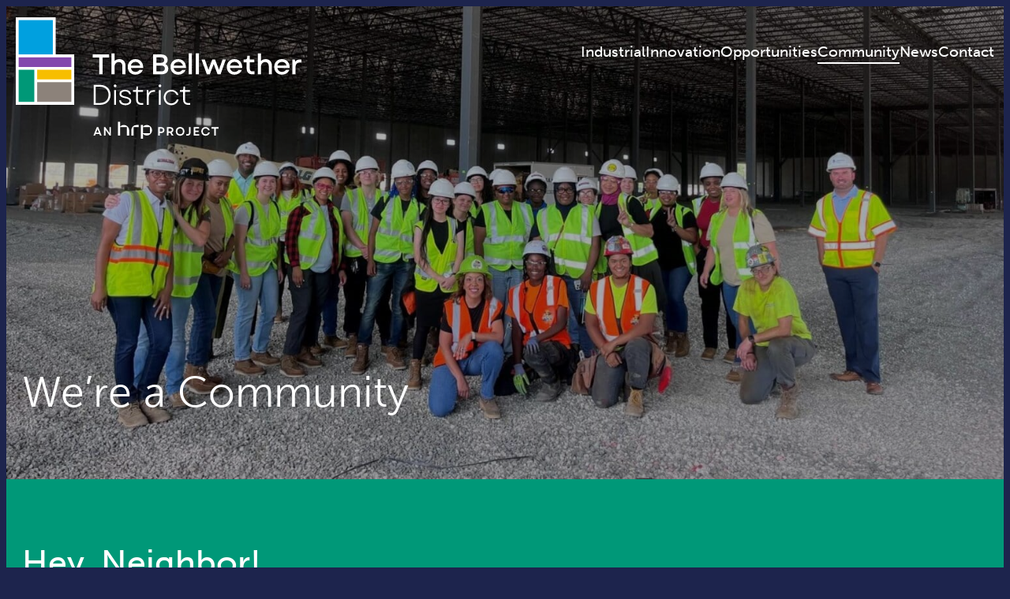

--- FILE ---
content_type: text/html; charset=UTF-8
request_url: https://www.thebellwetherdistrict.com/community/
body_size: 64592
content:
<!DOCTYPE html>
<html lang="en-US" class="no-js">
<head>
	
	<!-- Google Tag Manager -->
	<script>(function(w,d,s,l,i){w[l]=w[l]||[];w[l].push({'gtm.start':
	new Date().getTime(),event:'gtm.js'});var f=d.getElementsByTagName(s)[0],
	j=d.createElement(s),dl=l!='dataLayer'?'&l='+l:'';j.async=true;j.src=
	'https://www.googletagmanager.com/gtm.js?id='+i+dl;f.parentNode.insertBefore(j,f);
	})(window,document,'script','dataLayer','GTM-KC4PJL7Z');</script>
	<!-- End Google Tag Manager -->

	<meta charset="UTF-8"/>
	<meta name="viewport" content="width=device-width, initial-scale=1.0"/>
	<meta name='robots' content='index, follow, max-image-preview:large, max-snippet:-1, max-video-preview:-1' />

	<!-- This site is optimized with the Yoast SEO plugin v26.7 - https://yoast.com/wordpress/plugins/seo/ -->
	<title>Community Redevelopment | The Bellweather District</title>
	<meta name="description" content="HRP is committed to transforming the 1300-acre former PES refinery property with the aim of better community redevelopment for all Philadelphians." />
	<link rel="canonical" href="https://www.thebellwetherdistrict.com/community/" />
	<meta property="og:locale" content="en_US" />
	<meta property="og:type" content="article" />
	<meta property="og:title" content="Community Redevelopment | The Bellweather District" />
	<meta property="og:description" content="HRP is committed to transforming the 1300-acre former PES refinery property with the aim of better community redevelopment for all Philadelphians." />
	<meta property="og:url" content="https://www.thebellwetherdistrict.com/community/" />
	<meta property="og:site_name" content="Bellwether District" />
	<meta property="article:modified_time" content="2025-10-23T16:29:31+00:00" />
	<meta name="twitter:card" content="summary_large_image" />
	<meta name="twitter:label1" content="Est. reading time" />
	<meta name="twitter:data1" content="7 minutes" />
	<script type="application/ld+json" class="yoast-schema-graph">{"@context":"https://schema.org","@graph":[{"@type":"WebPage","@id":"https://www.thebellwetherdistrict.com/community/","url":"https://www.thebellwetherdistrict.com/community/","name":"Community Redevelopment | The Bellweather District","isPartOf":{"@id":"https://www.thebellwetherdistrict.com/#website"},"datePublished":"2023-09-20T10:45:10+00:00","dateModified":"2025-10-23T16:29:31+00:00","description":"HRP is committed to transforming the 1300-acre former PES refinery property with the aim of better community redevelopment for all Philadelphians.","breadcrumb":{"@id":"https://www.thebellwetherdistrict.com/community/#breadcrumb"},"inLanguage":"en-US","potentialAction":[{"@type":"ReadAction","target":["https://www.thebellwetherdistrict.com/community/"]}]},{"@type":"BreadcrumbList","@id":"https://www.thebellwetherdistrict.com/community/#breadcrumb","itemListElement":[{"@type":"ListItem","position":1,"name":"Home","item":"https://www.thebellwetherdistrict.com/"},{"@type":"ListItem","position":2,"name":"Community"}]},{"@type":"WebSite","@id":"https://www.thebellwetherdistrict.com/#website","url":"https://www.thebellwetherdistrict.com/","name":"Bellwether District","description":"","potentialAction":[{"@type":"SearchAction","target":{"@type":"EntryPoint","urlTemplate":"https://www.thebellwetherdistrict.com/?s={search_term_string}"},"query-input":{"@type":"PropertyValueSpecification","valueRequired":true,"valueName":"search_term_string"}}],"inLanguage":"en-US"}]}</script>
	<!-- / Yoast SEO plugin. -->


<link rel='dns-prefetch' href='//use.typekit.net' />
<link rel="alternate" title="oEmbed (JSON)" type="application/json+oembed" href="https://www.thebellwetherdistrict.com/wp-json/oembed/1.0/embed?url=https%3A%2F%2Fwww.thebellwetherdistrict.com%2Fcommunity%2F" />
<link rel="alternate" title="oEmbed (XML)" type="text/xml+oembed" href="https://www.thebellwetherdistrict.com/wp-json/oembed/1.0/embed?url=https%3A%2F%2Fwww.thebellwetherdistrict.com%2Fcommunity%2F&#038;format=xml" />
<style id='wp-img-auto-sizes-contain-inline-css' type='text/css'>
img:is([sizes=auto i],[sizes^="auto," i]){contain-intrinsic-size:3000px 1500px}
/*# sourceURL=wp-img-auto-sizes-contain-inline-css */
</style>
<style id='wp-emoji-styles-inline-css' type='text/css'>

	img.wp-smiley, img.emoji {
		display: inline !important;
		border: none !important;
		box-shadow: none !important;
		height: 1em !important;
		width: 1em !important;
		margin: 0 0.07em !important;
		vertical-align: -0.1em !important;
		background: none !important;
		padding: 0 !important;
	}
/*# sourceURL=wp-emoji-styles-inline-css */
</style>
<style id='wp-block-library-inline-css' type='text/css'>
:root{--wp-block-synced-color:#7a00df;--wp-block-synced-color--rgb:122,0,223;--wp-bound-block-color:var(--wp-block-synced-color);--wp-editor-canvas-background:#ddd;--wp-admin-theme-color:#007cba;--wp-admin-theme-color--rgb:0,124,186;--wp-admin-theme-color-darker-10:#006ba1;--wp-admin-theme-color-darker-10--rgb:0,107,160.5;--wp-admin-theme-color-darker-20:#005a87;--wp-admin-theme-color-darker-20--rgb:0,90,135;--wp-admin-border-width-focus:2px}@media (min-resolution:192dpi){:root{--wp-admin-border-width-focus:1.5px}}.wp-element-button{cursor:pointer}:root .has-very-light-gray-background-color{background-color:#eee}:root .has-very-dark-gray-background-color{background-color:#313131}:root .has-very-light-gray-color{color:#eee}:root .has-very-dark-gray-color{color:#313131}:root .has-vivid-green-cyan-to-vivid-cyan-blue-gradient-background{background:linear-gradient(135deg,#00d084,#0693e3)}:root .has-purple-crush-gradient-background{background:linear-gradient(135deg,#34e2e4,#4721fb 50%,#ab1dfe)}:root .has-hazy-dawn-gradient-background{background:linear-gradient(135deg,#faaca8,#dad0ec)}:root .has-subdued-olive-gradient-background{background:linear-gradient(135deg,#fafae1,#67a671)}:root .has-atomic-cream-gradient-background{background:linear-gradient(135deg,#fdd79a,#004a59)}:root .has-nightshade-gradient-background{background:linear-gradient(135deg,#330968,#31cdcf)}:root .has-midnight-gradient-background{background:linear-gradient(135deg,#020381,#2874fc)}:root{--wp--preset--font-size--normal:16px;--wp--preset--font-size--huge:42px}.has-regular-font-size{font-size:1em}.has-larger-font-size{font-size:2.625em}.has-normal-font-size{font-size:var(--wp--preset--font-size--normal)}.has-huge-font-size{font-size:var(--wp--preset--font-size--huge)}.has-text-align-center{text-align:center}.has-text-align-left{text-align:left}.has-text-align-right{text-align:right}.has-fit-text{white-space:nowrap!important}#end-resizable-editor-section{display:none}.aligncenter{clear:both}.items-justified-left{justify-content:flex-start}.items-justified-center{justify-content:center}.items-justified-right{justify-content:flex-end}.items-justified-space-between{justify-content:space-between}.screen-reader-text{border:0;clip-path:inset(50%);height:1px;margin:-1px;overflow:hidden;padding:0;position:absolute;width:1px;word-wrap:normal!important}.screen-reader-text:focus{background-color:#ddd;clip-path:none;color:#444;display:block;font-size:1em;height:auto;left:5px;line-height:normal;padding:15px 23px 14px;text-decoration:none;top:5px;width:auto;z-index:100000}html :where(.has-border-color){border-style:solid}html :where([style*=border-top-color]){border-top-style:solid}html :where([style*=border-right-color]){border-right-style:solid}html :where([style*=border-bottom-color]){border-bottom-style:solid}html :where([style*=border-left-color]){border-left-style:solid}html :where([style*=border-width]){border-style:solid}html :where([style*=border-top-width]){border-top-style:solid}html :where([style*=border-right-width]){border-right-style:solid}html :where([style*=border-bottom-width]){border-bottom-style:solid}html :where([style*=border-left-width]){border-left-style:solid}html :where(img[class*=wp-image-]){height:auto;max-width:100%}:where(figure){margin:0 0 1em}html :where(.is-position-sticky){--wp-admin--admin-bar--position-offset:var(--wp-admin--admin-bar--height,0px)}@media screen and (max-width:600px){html :where(.is-position-sticky){--wp-admin--admin-bar--position-offset:0px}}

/*# sourceURL=wp-block-library-inline-css */
</style><style id='global-styles-inline-css' type='text/css'>
:root{--wp--preset--aspect-ratio--square: 1;--wp--preset--aspect-ratio--4-3: 4/3;--wp--preset--aspect-ratio--3-4: 3/4;--wp--preset--aspect-ratio--3-2: 3/2;--wp--preset--aspect-ratio--2-3: 2/3;--wp--preset--aspect-ratio--16-9: 16/9;--wp--preset--aspect-ratio--9-16: 9/16;--wp--preset--color--black: #000000;--wp--preset--color--cyan-bluish-gray: #abb8c3;--wp--preset--color--white: #ffffff;--wp--preset--color--pale-pink: #f78da7;--wp--preset--color--vivid-red: #cf2e2e;--wp--preset--color--luminous-vivid-orange: #ff6900;--wp--preset--color--luminous-vivid-amber: #fcb900;--wp--preset--color--light-green-cyan: #7bdcb5;--wp--preset--color--vivid-green-cyan: #00d084;--wp--preset--color--pale-cyan-blue: #8ed1fc;--wp--preset--color--vivid-cyan-blue: #0693e3;--wp--preset--color--vivid-purple: #9b51e0;--wp--preset--color--dark: #000000;--wp--preset--color--light: #ffffff;--wp--preset--color--primary: #1D244D;--wp--preset--color--secondary: #804C9D;--wp--preset--color--color-1: #707070;--wp--preset--color--color-2: #009878;--wp--preset--color--color-3: #009FDC;--wp--preset--color--color-bg: #F6F6F6;--wp--preset--gradient--vivid-cyan-blue-to-vivid-purple: linear-gradient(135deg,rgb(6,147,227) 0%,rgb(155,81,224) 100%);--wp--preset--gradient--light-green-cyan-to-vivid-green-cyan: linear-gradient(135deg,rgb(122,220,180) 0%,rgb(0,208,130) 100%);--wp--preset--gradient--luminous-vivid-amber-to-luminous-vivid-orange: linear-gradient(135deg,rgb(252,185,0) 0%,rgb(255,105,0) 100%);--wp--preset--gradient--luminous-vivid-orange-to-vivid-red: linear-gradient(135deg,rgb(255,105,0) 0%,rgb(207,46,46) 100%);--wp--preset--gradient--very-light-gray-to-cyan-bluish-gray: linear-gradient(135deg,rgb(238,238,238) 0%,rgb(169,184,195) 100%);--wp--preset--gradient--cool-to-warm-spectrum: linear-gradient(135deg,rgb(74,234,220) 0%,rgb(151,120,209) 20%,rgb(207,42,186) 40%,rgb(238,44,130) 60%,rgb(251,105,98) 80%,rgb(254,248,76) 100%);--wp--preset--gradient--blush-light-purple: linear-gradient(135deg,rgb(255,206,236) 0%,rgb(152,150,240) 100%);--wp--preset--gradient--blush-bordeaux: linear-gradient(135deg,rgb(254,205,165) 0%,rgb(254,45,45) 50%,rgb(107,0,62) 100%);--wp--preset--gradient--luminous-dusk: linear-gradient(135deg,rgb(255,203,112) 0%,rgb(199,81,192) 50%,rgb(65,88,208) 100%);--wp--preset--gradient--pale-ocean: linear-gradient(135deg,rgb(255,245,203) 0%,rgb(182,227,212) 50%,rgb(51,167,181) 100%);--wp--preset--gradient--electric-grass: linear-gradient(135deg,rgb(202,248,128) 0%,rgb(113,206,126) 100%);--wp--preset--gradient--midnight: linear-gradient(135deg,rgb(2,3,129) 0%,rgb(40,116,252) 100%);--wp--preset--font-size--small: 0.875rem;--wp--preset--font-size--medium: 1.125rem;--wp--preset--font-size--large: 1.75rem;--wp--preset--font-size--x-large: 42px;--wp--preset--font-family--base-font: museo-sans, sans-serif;--wp--preset--spacing--20: 0.44rem;--wp--preset--spacing--30: 0.67rem;--wp--preset--spacing--40: 1rem;--wp--preset--spacing--50: 1.5rem;--wp--preset--spacing--60: 2.25rem;--wp--preset--spacing--70: 3.38rem;--wp--preset--spacing--80: 5.06rem;--wp--preset--spacing--small: 1.875rem;--wp--preset--spacing--medium: 4.375rem;--wp--preset--spacing--large: 7.5rem;--wp--preset--shadow--natural: 6px 6px 9px rgba(0, 0, 0, 0.2);--wp--preset--shadow--deep: 12px 12px 50px rgba(0, 0, 0, 0.4);--wp--preset--shadow--sharp: 6px 6px 0px rgba(0, 0, 0, 0.2);--wp--preset--shadow--outlined: 6px 6px 0px -3px rgb(255, 255, 255), 6px 6px rgb(0, 0, 0);--wp--preset--shadow--crisp: 6px 6px 0px rgb(0, 0, 0);--wp--custom--line-height--body: 1.11111111111;--wp--custom--media-spacing: 1.25rem;}:root { --wp--style--global--content-size: 1280px;--wp--style--global--wide-size: 1280px; }:where(body) { margin: 0; }.wp-site-blocks { padding-top: var(--wp--style--root--padding-top); padding-bottom: var(--wp--style--root--padding-bottom); }.has-global-padding { padding-right: var(--wp--style--root--padding-right); padding-left: var(--wp--style--root--padding-left); }.has-global-padding > .alignfull { margin-right: calc(var(--wp--style--root--padding-right) * -1); margin-left: calc(var(--wp--style--root--padding-left) * -1); }.has-global-padding :where(:not(.alignfull.is-layout-flow) > .has-global-padding:not(.wp-block-block, .alignfull)) { padding-right: 0; padding-left: 0; }.has-global-padding :where(:not(.alignfull.is-layout-flow) > .has-global-padding:not(.wp-block-block, .alignfull)) > .alignfull { margin-left: 0; margin-right: 0; }.wp-site-blocks > .alignleft { float: left; margin-right: 2em; }.wp-site-blocks > .alignright { float: right; margin-left: 2em; }.wp-site-blocks > .aligncenter { justify-content: center; margin-left: auto; margin-right: auto; }:where(.wp-site-blocks) > * { margin-block-start: 1.5rem; margin-block-end: 0; }:where(.wp-site-blocks) > :first-child { margin-block-start: 0; }:where(.wp-site-blocks) > :last-child { margin-block-end: 0; }:root { --wp--style--block-gap: 1.5rem; }:root :where(.is-layout-flow) > :first-child{margin-block-start: 0;}:root :where(.is-layout-flow) > :last-child{margin-block-end: 0;}:root :where(.is-layout-flow) > *{margin-block-start: 1.5rem;margin-block-end: 0;}:root :where(.is-layout-constrained) > :first-child{margin-block-start: 0;}:root :where(.is-layout-constrained) > :last-child{margin-block-end: 0;}:root :where(.is-layout-constrained) > *{margin-block-start: 1.5rem;margin-block-end: 0;}:root :where(.is-layout-flex){gap: 1.5rem;}:root :where(.is-layout-grid){gap: 1.5rem;}.is-layout-flow > .alignleft{float: left;margin-inline-start: 0;margin-inline-end: 2em;}.is-layout-flow > .alignright{float: right;margin-inline-start: 2em;margin-inline-end: 0;}.is-layout-flow > .aligncenter{margin-left: auto !important;margin-right: auto !important;}.is-layout-constrained > .alignleft{float: left;margin-inline-start: 0;margin-inline-end: 2em;}.is-layout-constrained > .alignright{float: right;margin-inline-start: 2em;margin-inline-end: 0;}.is-layout-constrained > .aligncenter{margin-left: auto !important;margin-right: auto !important;}.is-layout-constrained > :where(:not(.alignleft):not(.alignright):not(.alignfull)){max-width: var(--wp--style--global--content-size);margin-left: auto !important;margin-right: auto !important;}.is-layout-constrained > .alignwide{max-width: var(--wp--style--global--wide-size);}body .is-layout-flex{display: flex;}.is-layout-flex{flex-wrap: wrap;align-items: center;}.is-layout-flex > :is(*, div){margin: 0;}body .is-layout-grid{display: grid;}.is-layout-grid > :is(*, div){margin: 0;}body{background-color: var(--wp--preset--color--primary);color: var(--wp--preset--color--light);font-family: var(--wp--preset--font-family--base-font);font-size: 1.125rem;font-weight: 300;line-height: var(--wp--custom--line-height--body);--wp--style--root--padding-top: var(--wp--preset--spacing--small);--wp--style--root--padding-right: var(--wp--preset--spacing--small);--wp--style--root--padding-bottom: var(--wp--preset--spacing--small);--wp--style--root--padding-left: var(--wp--preset--spacing--small);}a:where(:not(.wp-element-button)){color: var(--wp--preset--color--light);font-weight: 300;text-decoration: underline;}:root :where(a:where(:not(.wp-element-button)):hover){color: var(--wp--preset--color--light);}:root :where(a:where(:not(.wp-element-button)):focus){color: var(--wp--preset--color--light);}h1, h2, h3, h4, h5, h6{font-weight: 300;line-height: var(--wp--custom--line-height--body);margin-top: 0;margin-bottom: 1rem;}h1{font-size: 2.5rem;line-height: 1.2;margin-bottom: 1.4rem;}h2{font-size: 2.1875rem;font-weight: 500;line-height: 1.2;margin-bottom: 1.2rem;}h3{font-size: 1.1875rem;line-height: 1.210526;}h4{font-size: 1.8rem;}h5{font-size: 1.6rem;}h6{font-size: 1.4rem;}:root :where(.wp-element-button, .wp-block-button__link){background-color: #32373c;border-width: 0;color: #fff;font-family: inherit;font-size: inherit;font-style: inherit;font-weight: inherit;letter-spacing: inherit;line-height: inherit;padding-top: calc(0.667em + 2px);padding-right: calc(1.333em + 2px);padding-bottom: calc(0.667em + 2px);padding-left: calc(1.333em + 2px);text-decoration: none;text-transform: inherit;}.has-black-color{color: var(--wp--preset--color--black) !important;}.has-cyan-bluish-gray-color{color: var(--wp--preset--color--cyan-bluish-gray) !important;}.has-white-color{color: var(--wp--preset--color--white) !important;}.has-pale-pink-color{color: var(--wp--preset--color--pale-pink) !important;}.has-vivid-red-color{color: var(--wp--preset--color--vivid-red) !important;}.has-luminous-vivid-orange-color{color: var(--wp--preset--color--luminous-vivid-orange) !important;}.has-luminous-vivid-amber-color{color: var(--wp--preset--color--luminous-vivid-amber) !important;}.has-light-green-cyan-color{color: var(--wp--preset--color--light-green-cyan) !important;}.has-vivid-green-cyan-color{color: var(--wp--preset--color--vivid-green-cyan) !important;}.has-pale-cyan-blue-color{color: var(--wp--preset--color--pale-cyan-blue) !important;}.has-vivid-cyan-blue-color{color: var(--wp--preset--color--vivid-cyan-blue) !important;}.has-vivid-purple-color{color: var(--wp--preset--color--vivid-purple) !important;}.has-dark-color{color: var(--wp--preset--color--dark) !important;}.has-light-color{color: var(--wp--preset--color--light) !important;}.has-primary-color{color: var(--wp--preset--color--primary) !important;}.has-secondary-color{color: var(--wp--preset--color--secondary) !important;}.has-color-1-color{color: var(--wp--preset--color--color-1) !important;}.has-color-2-color{color: var(--wp--preset--color--color-2) !important;}.has-color-3-color{color: var(--wp--preset--color--color-3) !important;}.has-color-bg-color{color: var(--wp--preset--color--color-bg) !important;}.has-black-background-color{background-color: var(--wp--preset--color--black) !important;}.has-cyan-bluish-gray-background-color{background-color: var(--wp--preset--color--cyan-bluish-gray) !important;}.has-white-background-color{background-color: var(--wp--preset--color--white) !important;}.has-pale-pink-background-color{background-color: var(--wp--preset--color--pale-pink) !important;}.has-vivid-red-background-color{background-color: var(--wp--preset--color--vivid-red) !important;}.has-luminous-vivid-orange-background-color{background-color: var(--wp--preset--color--luminous-vivid-orange) !important;}.has-luminous-vivid-amber-background-color{background-color: var(--wp--preset--color--luminous-vivid-amber) !important;}.has-light-green-cyan-background-color{background-color: var(--wp--preset--color--light-green-cyan) !important;}.has-vivid-green-cyan-background-color{background-color: var(--wp--preset--color--vivid-green-cyan) !important;}.has-pale-cyan-blue-background-color{background-color: var(--wp--preset--color--pale-cyan-blue) !important;}.has-vivid-cyan-blue-background-color{background-color: var(--wp--preset--color--vivid-cyan-blue) !important;}.has-vivid-purple-background-color{background-color: var(--wp--preset--color--vivid-purple) !important;}.has-dark-background-color{background-color: var(--wp--preset--color--dark) !important;}.has-light-background-color{background-color: var(--wp--preset--color--light) !important;}.has-primary-background-color{background-color: var(--wp--preset--color--primary) !important;}.has-secondary-background-color{background-color: var(--wp--preset--color--secondary) !important;}.has-color-1-background-color{background-color: var(--wp--preset--color--color-1) !important;}.has-color-2-background-color{background-color: var(--wp--preset--color--color-2) !important;}.has-color-3-background-color{background-color: var(--wp--preset--color--color-3) !important;}.has-color-bg-background-color{background-color: var(--wp--preset--color--color-bg) !important;}.has-black-border-color{border-color: var(--wp--preset--color--black) !important;}.has-cyan-bluish-gray-border-color{border-color: var(--wp--preset--color--cyan-bluish-gray) !important;}.has-white-border-color{border-color: var(--wp--preset--color--white) !important;}.has-pale-pink-border-color{border-color: var(--wp--preset--color--pale-pink) !important;}.has-vivid-red-border-color{border-color: var(--wp--preset--color--vivid-red) !important;}.has-luminous-vivid-orange-border-color{border-color: var(--wp--preset--color--luminous-vivid-orange) !important;}.has-luminous-vivid-amber-border-color{border-color: var(--wp--preset--color--luminous-vivid-amber) !important;}.has-light-green-cyan-border-color{border-color: var(--wp--preset--color--light-green-cyan) !important;}.has-vivid-green-cyan-border-color{border-color: var(--wp--preset--color--vivid-green-cyan) !important;}.has-pale-cyan-blue-border-color{border-color: var(--wp--preset--color--pale-cyan-blue) !important;}.has-vivid-cyan-blue-border-color{border-color: var(--wp--preset--color--vivid-cyan-blue) !important;}.has-vivid-purple-border-color{border-color: var(--wp--preset--color--vivid-purple) !important;}.has-dark-border-color{border-color: var(--wp--preset--color--dark) !important;}.has-light-border-color{border-color: var(--wp--preset--color--light) !important;}.has-primary-border-color{border-color: var(--wp--preset--color--primary) !important;}.has-secondary-border-color{border-color: var(--wp--preset--color--secondary) !important;}.has-color-1-border-color{border-color: var(--wp--preset--color--color-1) !important;}.has-color-2-border-color{border-color: var(--wp--preset--color--color-2) !important;}.has-color-3-border-color{border-color: var(--wp--preset--color--color-3) !important;}.has-color-bg-border-color{border-color: var(--wp--preset--color--color-bg) !important;}.has-vivid-cyan-blue-to-vivid-purple-gradient-background{background: var(--wp--preset--gradient--vivid-cyan-blue-to-vivid-purple) !important;}.has-light-green-cyan-to-vivid-green-cyan-gradient-background{background: var(--wp--preset--gradient--light-green-cyan-to-vivid-green-cyan) !important;}.has-luminous-vivid-amber-to-luminous-vivid-orange-gradient-background{background: var(--wp--preset--gradient--luminous-vivid-amber-to-luminous-vivid-orange) !important;}.has-luminous-vivid-orange-to-vivid-red-gradient-background{background: var(--wp--preset--gradient--luminous-vivid-orange-to-vivid-red) !important;}.has-very-light-gray-to-cyan-bluish-gray-gradient-background{background: var(--wp--preset--gradient--very-light-gray-to-cyan-bluish-gray) !important;}.has-cool-to-warm-spectrum-gradient-background{background: var(--wp--preset--gradient--cool-to-warm-spectrum) !important;}.has-blush-light-purple-gradient-background{background: var(--wp--preset--gradient--blush-light-purple) !important;}.has-blush-bordeaux-gradient-background{background: var(--wp--preset--gradient--blush-bordeaux) !important;}.has-luminous-dusk-gradient-background{background: var(--wp--preset--gradient--luminous-dusk) !important;}.has-pale-ocean-gradient-background{background: var(--wp--preset--gradient--pale-ocean) !important;}.has-electric-grass-gradient-background{background: var(--wp--preset--gradient--electric-grass) !important;}.has-midnight-gradient-background{background: var(--wp--preset--gradient--midnight) !important;}.has-small-font-size{font-size: var(--wp--preset--font-size--small) !important;}.has-medium-font-size{font-size: var(--wp--preset--font-size--medium) !important;}.has-large-font-size{font-size: var(--wp--preset--font-size--large) !important;}.has-x-large-font-size{font-size: var(--wp--preset--font-size--x-large) !important;}.has-base-font-font-family{font-family: var(--wp--preset--font-family--base-font) !important;}
/*# sourceURL=global-styles-inline-css */
</style>

<link rel='stylesheet' id='magnific-styles-css' href='https://www.thebellwetherdistrict.com/wp-content/themes/bellweatherdistrict/assets/css/magnific.css?ver=1758213476' type='text/css' media='all' />
<link rel='stylesheet' id='main-css' href='https://www.thebellwetherdistrict.com/wp-content/themes/bellweatherdistrict/assets/css/style.css?ver=1758213476' type='text/css' media='all' />
<link rel='stylesheet' id='fonts-css' href='https://use.typekit.net/lyp6ize.css' type='text/css' media='all' />
<script type="text/javascript" src="https://www.thebellwetherdistrict.com/wp-includes/js/jquery/jquery.min.js?ver=3.7.1" id="jquery-core-js"></script>
<script type="text/javascript" src="https://www.thebellwetherdistrict.com/wp-includes/js/jquery/jquery-migrate.min.js?ver=3.4.1" id="jquery-migrate-js"></script>
<script type="text/javascript" src="https://www.thebellwetherdistrict.com/wp-content/themes/bellweatherdistrict/assets/js/magnific.js?ver=1758213476" id="magnific-scripts-js"></script>
<link rel="https://api.w.org/" href="https://www.thebellwetherdistrict.com/wp-json/" /><link rel="alternate" title="JSON" type="application/json" href="https://www.thebellwetherdistrict.com/wp-json/wp/v2/pages/12" /><link rel="EditURI" type="application/rsd+xml" title="RSD" href="https://www.thebellwetherdistrict.com/xmlrpc.php?rsd" />
<meta name="generator" content="WordPress 6.9" />
<link rel='shortlink' href='https://www.thebellwetherdistrict.com/?p=12' />
<script>document.documentElement.className = document.documentElement.className.replace('no-js', 'js');</script><link rel="icon" href="https://www.thebellwetherdistrict.com/wp-content/uploads/2023/10/cropped-favicon-32x32.png" sizes="32x32" />
<link rel="icon" href="https://www.thebellwetherdistrict.com/wp-content/uploads/2023/10/cropped-favicon-192x192.png" sizes="192x192" />
<link rel="apple-touch-icon" href="https://www.thebellwetherdistrict.com/wp-content/uploads/2023/10/cropped-favicon-180x180.png" />
<meta name="msapplication-TileImage" content="https://www.thebellwetherdistrict.com/wp-content/uploads/2023/10/cropped-favicon-270x270.png" />
		<style type="text/css" id="wp-custom-css">
			/* Temporarily hide Community Letters section */
.tabs__content .section-4 {
	display: none;
}		</style>
		</head>
<body class="wp-singular page-template-default page page-id-12 wp-embed-responsive wp-theme-bellweatherdistrict">

	<!-- Google Tag Manager (noscript) -->
	<noscript><iframe src="https://www.googletagmanager.com/ns.html?id=GTM-KC4PJL7Z"
	height="0" width="0" style="display:none;visibility:hidden"></iframe></noscript>
	<!-- End Google Tag Manager (noscript) -->

		<div id="page">
		<a class="skip-link" href="#content">Skip to content</a>
		
<header class="main-header">
	<style>.main-header{position:absolute;top:var(--wp-admin--admin-bar--height, 0px);left:0;width:100%;padding:1.75rem 0;color:var(--wp--preset--color--light);z-index:20}@media(min-width: 992px){.main-header{padding:1.375rem 0}}@media(max-width: 991px){.main-header.menu-open{padding:0.875rem 0;position:fixed;animation:slideDown .35s ease-out}.main-header.menu-open::before{content:"";position:absolute;top:0;left:0;width:100%;height:100%;z-index:1;background-color:var(--wp--preset--color--primary)}}@media(max-width: 991px)and (min-width: 992px){.main-header.menu-open{padding:1.125rem 0}}@media(max-width: 991px){.main-header.menu-open .main-header__container{align-items:center}.main-header.menu-open .main-header__logo{max-width:9.375rem}}@media(max-width: 991px)and (min-width: 992px){.main-header.menu-open .main-header__logo{max-width:12.205rem}}@media(max-width: 991px){.main-header.menu-open .main-header__nav{padding:0}}.main-header.sticky{padding:0.875rem 0;position:fixed;animation:slideDown .35s ease-out}.main-header.sticky::before{content:"";position:absolute;top:0;left:0;width:100%;height:100%;z-index:1;background-color:var(--wp--preset--color--primary)}@media(min-width: 992px){.main-header.sticky{padding:1.125rem 0}}.main-header.sticky .main-header__container{align-items:center}.main-header.sticky .main-header__logo{max-width:9.375rem}@media(min-width: 992px){.main-header.sticky .main-header__logo{max-width:12.205rem}}.main-header.sticky .main-header__nav{padding:0}.main-header__container{padding-inline:1.625rem;display:flex;justify-content:space-between}.main-header__logo{flex:0 0 auto;max-width:12.5rem;z-index:1}@media(min-width: 375px){.main-header__logo{max-width:17.25rem}}@media(min-width: 992px){.main-header__logo{max-width:22.625rem}}.main-header__nav{display:none}@media(min-width: 992px){.main-header__nav{z-index:1;display:block;padding-top:2rem}}.main-header__desktop-nav,.main-header__mobile-nav{font-size:1.1875rem;line-height:1.2105263158}.main-header__mobile{position:fixed;top:var(--wp-admin--admin-bar--height, 0px);left:0;width:100%;height:calc(100% - var(--wp-admin--admin-bar--height, 0px));background:var(--wp--preset--color--primary);padding-top:6.25rem}.main-header__mobile:not([hidden]){display:block}.main-header__mobile-nav{display:flex;height:100%;padding:1.25rem;overflow:auto;overflow-y:auto;scrollbar-width:none}.main-header__mobile-nav::-webkit-scrollbar{width:0;display:none}.main-header__mobile .menu{flex-direction:column;align-items:flex-start !important;font-size:2.25rem;line-height:1.1111111111;gap:2.25rem;margin-top:auto;margin-bottom:auto}.main-header__mobile .menu a{font-weight:300 !important}@media(min-width: 992px){.main-header__mobile{display:none !important}}.main-header .menu{display:flex;align-items:center;gap:1.5625rem}.main-header .menu-item{display:block;position:relative}.main-header .menu-item.current-menu-item>a{transition:background-size var(--transition-speed) ease,color var(--transition-speed) ease;background-image:linear-gradient(currentColor, currentColor);background-repeat:no-repeat;background-position:0 100%;background-size:100% 0.125rem}.main-header .menu-item.current-menu-item>a:hover{background-size:0% 0.125rem;background-position:100% 100%}.main-header .menu-item>a{padding-bottom:0.25rem;font-weight:500;transition:background-size var(--transition-speed) ease,color var(--transition-speed) ease;background-image:linear-gradient(currentColor, currentColor);background-repeat:no-repeat;background-position:100% 100%;background-size:0% 0.125rem;color:currentColor}.main-header .menu-item>a:hover{background-size:100% 0.125rem;background-position:0 100%}@keyframes slideDown{from{opacity:0}to{opacity:1}}.btn-menu{width:1.5rem;height:1.5rem;z-index:1;position:relative;border:0;background:rgba(0,0,0,0);box-shadow:none;cursor:pointer;padding:0;transition:color var(--transition-speed) var(--transition-timing-function);color:var(--wp--preset--color--light)}@media(min-width: 992px){.btn-menu{display:none}}.btn-menu span{top:0;display:block;border-radius:0.125rem;width:1.375rem;height:0.125rem;position:absolute;transform:translate3d(1px, 4px, 0) rotate(0deg);transform-origin:left center;background:currentColor;opacity:1;transition:transform var(--transition-speed) var(--transition-timing-function),opacity var(--transition-speed) var(--transition-timing-function),width var(--transition-speed) var(--transition-timing-function)}.btn-menu span:nth-child(1){transform:translate3d(1px, 4px, 0) rotate(0deg)}.btn-menu span:nth-child(2){transition-delay:var(--transition-speed);transform:translate3d(1px, 11px, 0)}.btn-menu span:nth-child(3){transform:translate3d(1px, 18px, 0) rotate(0deg)}.btn-menu[aria-expanded=true] span{transition-delay:var(--transition-speed)}.btn-menu[aria-expanded=true] span:nth-child(1){transform:translate3d(4px, 3px, 0) rotate(45deg)}.btn-menu[aria-expanded=true] span:nth-child(2){transition-delay:0s;opacity:0}.btn-menu[aria-expanded=true] span:nth-child(3){transform:translate3d(4px, 19px, 0) rotate(-45deg)}

/* Additional CSS */
body::-webkit-scrollbar { 
	width: .86em;
}
body::-webkit-scrollbar-track {
	background: white;
	box-shadow: inset 0 0 6px rgba(0,0,0,0.3);
}
body::-webkit-scrollbar-thumb {
	background: #009878;
	outline: 0;
}</style>
	<div class="container main-header__container">
					<div class="main-header__logo">
				<a href="https://www.thebellwetherdistrict.com" class="main-logo">
					<span class="screen-reader-text">Main Logo</span>
					<svg xmlns="http://www.w3.org/2000/svg" xmlns:xlink="http://www.w3.org/1999/xlink" id="grfx-logo-bellwether-nav" width="362" height="153.66" viewBox="0 0 362 153.66"><defs><clipPath id="clip-path"><rect id="Rectangle_12319" data-name="Rectangle 12319" width="362" height="153.66" fill="none"></rect></clipPath></defs><rect id="Rectangle_12310" data-name="Rectangle 12310" width="46.808" height="46.543" transform="translate(2.014 2.036)" fill="#00a0df"></rect><rect id="Rectangle_12311" data-name="Rectangle 12311" width="70.271" height="16.041" transform="translate(2.014 48.579)" fill="#8347ad"></rect><rect id="Rectangle_12312" data-name="Rectangle 12312" width="23.271" height="44.316" transform="translate(2.014 64.62)" fill="#009877"></rect><rect id="Rectangle_12313" data-name="Rectangle 12313" width="47" height="28.673" transform="translate(25.285 80.263)" fill="#8c827a"></rect><rect id="Rectangle_12314" data-name="Rectangle 12314" width="47" height="15.643" transform="translate(25.285 64.62)" fill="#f7be00"></rect><path id="Path_14380" data-name="Path 14380" d="M27.089,82.157H70.444v24.957H27.089ZM3.613,66.36H23.484v40.754H3.613Zm23.475,0H70.444V78.525H27.089ZM3.613,50.572h66.83V62.737H3.613Zm0-46.959H46.958V46.958H3.613ZM0,0V110.729H74.047V46.959H50.572V0Z" fill="#fff"></path><path id="Path_14381" data-name="Path 14381" d="M135.23,86.272H139.4V65.081h8.3v-3.95H126.933v3.95h8.3Z" transform="translate(-29.411 -14.164)" fill="#fff"></path><g id="Group_5865" data-name="Group 5865"><g id="Group_5864" data-name="Group 5864" clip-path="url(#clip-path)"><path id="Path_14382" data-name="Path 14382" d="M171.691,75.6V85.839h3.987V75.209a10.229,10.229,0,0,0-.951-4.579,6.926,6.926,0,0,0-2.712-2.963,8.113,8.113,0,0,0-4.2-1.042,9.011,9.011,0,0,0-3.951.88,6.9,6.9,0,0,0-2.047,1.523V59.261h-3.987V85.839h3.987V76.25a7.017,7.017,0,0,1,.665-3.145,4.924,4.924,0,0,1,1.868-2.081,5.074,5.074,0,0,1,2.711-.738,4.265,4.265,0,0,1,3.413,1.419,5.786,5.786,0,0,1,1.221,3.9" transform="translate(-36.569 -13.731)" fill="#fff"></path><path id="Path_14383" data-name="Path 14383" d="M199.774,70.264a9.826,9.826,0,0,0-5.3-1.419,10.2,10.2,0,0,0-5.1,1.256,8.862,8.862,0,0,0-3.466,3.5,10.345,10.345,0,0,0-1.238,5.082,10.489,10.489,0,0,0,1.222,5.136,8.646,8.646,0,0,0,3.447,3.466,10.226,10.226,0,0,0,5.064,1.238,10.549,10.549,0,0,0,5.783-1.6,9.428,9.428,0,0,0,3.7-4.437h-4.346a5.394,5.394,0,0,1-2.119,1.851,6.508,6.508,0,0,1-2.945.665,5.963,5.963,0,0,1-3.054-.772,5.415,5.415,0,0,1-2.082-2.191,6.352,6.352,0,0,1-.635-1.958h15.576a12.911,12.911,0,0,0-1.06-5.853,8.937,8.937,0,0,0-3.448-3.968M188.739,77a6.248,6.248,0,0,1,.583-1.689,5.271,5.271,0,0,1,2.1-2.173,6.179,6.179,0,0,1,3.089-.772,6.246,6.246,0,0,1,2.856.647,5.455,5.455,0,0,1,2.083,1.851A6.273,6.273,0,0,1,200.344,77Z" transform="translate(-42.789 -15.951)" fill="#fff"></path><path id="Path_14384" data-name="Path 14384" d="M241.705,85.412a6.548,6.548,0,0,0,3.987-6.215,7.064,7.064,0,0,0-.539-2.8,5.7,5.7,0,0,0-1.58-2.137,6.972,6.972,0,0,0-1.581-.989,5.677,5.677,0,0,0,1.94-1.812,6.421,6.421,0,0,0,1-3.61,6.294,6.294,0,0,0-1-3.539,6.482,6.482,0,0,0-2.854-2.351,10.5,10.5,0,0,0-4.329-.827h-10.2v25.14h10.74a10.653,10.653,0,0,0,4.417-.86M230.679,64.8h5.783a4.773,4.773,0,0,1,3.105.9,3.146,3.146,0,0,1,1.1,2.585,3.059,3.059,0,0,1-1.1,2.533,4.848,4.848,0,0,1-3.105.88h-5.783Zm0,17.814V75.247h6.285a5.061,5.061,0,0,1,3.285.952,3.335,3.335,0,0,1,1.167,2.747,3.3,3.3,0,0,1-1.167,2.712,5.075,5.075,0,0,1-3.285.953Z" transform="translate(-52.491 -14.164)" fill="#fff"></path><path id="Path_14385" data-name="Path 14385" d="M259.918,87.288a10.226,10.226,0,0,0,5.064,1.238,10.558,10.558,0,0,0,5.783-1.6,9.428,9.428,0,0,0,3.7-4.437h-4.345A5.387,5.387,0,0,1,268,84.342a6.5,6.5,0,0,1-2.945.665A5.963,5.963,0,0,1,262,84.236a5.415,5.415,0,0,1-2.082-2.191,6.36,6.36,0,0,1-.635-1.958h15.576a12.911,12.911,0,0,0-1.06-5.853,8.939,8.939,0,0,0-3.448-3.969,9.826,9.826,0,0,0-5.3-1.419,10.2,10.2,0,0,0-5.1,1.257,8.857,8.857,0,0,0-3.466,3.5,10.342,10.342,0,0,0-1.238,5.081,10.487,10.487,0,0,0,1.222,5.136,8.648,8.648,0,0,0,3.447,3.467M259.9,75.309a5.266,5.266,0,0,1,2.1-2.173,6.594,6.594,0,0,1,5.944-.125,5.456,5.456,0,0,1,2.084,1.85A6.292,6.292,0,0,1,270.921,77h-11.6a6.25,6.25,0,0,1,.583-1.689" transform="translate(-59.142 -15.951)" fill="#fff"></path><rect id="Rectangle_12315" data-name="Rectangle 12315" width="3.987" height="26.579" transform="translate(219.18 45.53)" fill="#fff"></rect><rect id="Rectangle_12316" data-name="Rectangle 12316" width="3.987" height="26.579" transform="translate(228.146 45.53)" fill="#fff"></rect><path id="Path_14386" data-name="Path 14386" d="M330.308,77.174l-1.829,5.281-2.014-5.281-2.945-7.722h-3.483l-2.91,7.722-2.012,5.28-1.83-5.28-2.729-7.722h-4.239L313.105,88.2h3.771l2.694-7.112,2.209-5.909,2.209,5.909,2.729,7.112h3.771l6.753-18.748h-4.2Z" transform="translate(-70.974 -16.092)" fill="#fff"></path><path id="Path_14387" data-name="Path 14387" d="M366.6,74.232a8.935,8.935,0,0,0-3.447-3.968,9.831,9.831,0,0,0-5.3-1.419,10.2,10.2,0,0,0-5.1,1.256,8.861,8.861,0,0,0-3.466,3.5,10.345,10.345,0,0,0-1.239,5.082,10.49,10.49,0,0,0,1.222,5.136,8.651,8.651,0,0,0,3.447,3.466,10.226,10.226,0,0,0,5.064,1.238,10.548,10.548,0,0,0,5.783-1.6,9.424,9.424,0,0,0,3.7-4.437h-4.346a5.394,5.394,0,0,1-2.119,1.851,6.508,6.508,0,0,1-2.945.665,5.958,5.958,0,0,1-3.053-.772,5.411,5.411,0,0,1-2.083-2.191,6.328,6.328,0,0,1-.634-1.958H367.66a12.911,12.911,0,0,0-1.06-5.853M352.117,77a6.254,6.254,0,0,1,.583-1.689,5.268,5.268,0,0,1,2.1-2.173,6.176,6.176,0,0,1,3.089-.772,6.247,6.247,0,0,1,2.856.647,5.455,5.455,0,0,1,2.083,1.851A6.257,6.257,0,0,1,363.722,77Z" transform="translate(-80.644 -15.951)" fill="#fff"></path><path id="Path_14388" data-name="Path 14388" d="M384.5,82.2a3.788,3.788,0,0,1-.826-2.675V71.554h5.674V68.033h-5.674v-4.7h-3.089l-.323,2.406a4.618,4.618,0,0,1-.4,1.438,1.406,1.406,0,0,1-.789.665,4.589,4.589,0,0,1-1.509.2h-1.687v3.521h3.806v8.3a6.956,6.956,0,0,0,1.8,5.118,6.858,6.858,0,0,0,5.1,1.814H389.6v-3.7h-2.585a3.3,3.3,0,0,1-2.515-.88" transform="translate(-87.092 -14.673)" fill="#fff"></path><path id="Path_14389" data-name="Path 14389" d="M413.472,67.666a8.113,8.113,0,0,0-4.2-1.042,9,9,0,0,0-3.951.88,6.876,6.876,0,0,0-2.047,1.523V59.26h-3.987V85.839h3.987V76.249a7.026,7.026,0,0,1,.665-3.144,4.931,4.931,0,0,1,1.868-2.081,5.08,5.08,0,0,1,2.711-.738,4.264,4.264,0,0,1,3.413,1.418,5.789,5.789,0,0,1,1.221,3.9V85.839h3.987V75.208a10.226,10.226,0,0,0-.951-4.578,6.918,6.918,0,0,0-2.712-2.963" transform="translate(-92.515 -13.731)" fill="#fff"></path><path id="Path_14390" data-name="Path 14390" d="M444.839,74.232a8.935,8.935,0,0,0-3.447-3.968,9.831,9.831,0,0,0-5.3-1.419,10.2,10.2,0,0,0-5.1,1.256,8.862,8.862,0,0,0-3.466,3.5,10.345,10.345,0,0,0-1.239,5.082,10.49,10.49,0,0,0,1.222,5.136,8.646,8.646,0,0,0,3.447,3.466,10.226,10.226,0,0,0,5.064,1.238,10.548,10.548,0,0,0,5.783-1.6,9.424,9.424,0,0,0,3.7-4.437h-4.346a5.394,5.394,0,0,1-2.119,1.851,6.508,6.508,0,0,1-2.945.665,5.963,5.963,0,0,1-3.054-.772,5.415,5.415,0,0,1-2.082-2.191,6.33,6.33,0,0,1-.634-1.958H445.9a12.91,12.91,0,0,0-1.06-5.853M430.356,77a6.249,6.249,0,0,1,.583-1.689,5.271,5.271,0,0,1,2.1-2.173,6.18,6.18,0,0,1,3.089-.772,6.247,6.247,0,0,1,2.856.647,5.455,5.455,0,0,1,2.083,1.851A6.272,6.272,0,0,1,441.961,77Z" transform="translate(-98.772 -15.951)" fill="#fff"></path><path id="Path_14391" data-name="Path 14391" d="M465.863,69.452a7.85,7.85,0,0,0-4.2.971,6.23,6.23,0,0,0-1.819,1.832l-.516-2.8h-3.161V88.2h3.987V79.617q0-3.412,1.51-4.937a5.5,5.5,0,0,1,4.094-1.529h1.94v-3.7Z" transform="translate(-105.694 -16.092)" fill="#fff"></path><path id="Path_14392" data-name="Path 14392" d="M143.7,112.959a14.417,14.417,0,0,0-6.86-1.563h-8.153v25.141h8.153a14.426,14.426,0,0,0,6.86-1.563,11.15,11.15,0,0,0,4.561-4.4,14.317,14.317,0,0,0,0-13.217,11.141,11.141,0,0,0-4.561-4.4m2.37,16.395a8.979,8.979,0,0,1-3.663,3.573,11.576,11.576,0,0,1-5.567,1.275h-5.711V113.732h5.6a11.765,11.765,0,0,1,5.621,1.275,9.112,9.112,0,0,1,3.7,3.573,11.795,11.795,0,0,1,.018,10.775" transform="translate(-29.818 -25.811)" fill="#fff"></path><rect id="Rectangle_12317" data-name="Rectangle 12317" width="2.335" height="18.604" transform="translate(124.668 92.122)" fill="#fff"></rect><path id="Path_14393" data-name="Path 14393" d="M164.195,110.9a1.888,1.888,0,0,0-.909-.212,1.693,1.693,0,0,0-1.255.47,1.616,1.616,0,0,0-.47,1.2,1.82,1.82,0,0,0,.212.877,1.458,1.458,0,0,0,.605.6,1.884,1.884,0,0,0,.907.212,1.7,1.7,0,0,0,1.256-.47,1.612,1.612,0,0,0,.469-1.2,1.818,1.818,0,0,0-.211-.876,1.469,1.469,0,0,0-.6-.606" transform="translate(-37.434 -25.647)" fill="#fff"></path><path id="Path_14394" data-name="Path 14394" d="M238.964,112.386a1.812,1.812,0,0,0-.212-.876,1.463,1.463,0,0,0-.6-.606,1.9,1.9,0,0,0-.909-.212,1.692,1.692,0,0,0-1.255.47,1.617,1.617,0,0,0-.47,1.2,1.826,1.826,0,0,0,.212.878,1.456,1.456,0,0,0,.605.6,1.892,1.892,0,0,0,.907.211,1.7,1.7,0,0,0,1.256-.469,1.609,1.609,0,0,0,.469-1.2" transform="translate(-54.569 -25.647)" fill="#fff"></path><rect id="Rectangle_12318" data-name="Rectangle 12318" width="2.335" height="18.604" transform="translate(181.352 92.122)" fill="#fff"></rect><path id="Path_14395" data-name="Path 14395" d="M184.068,130.1a12.234,12.234,0,0,0-5.3-2.1,13.046,13.046,0,0,1-4.292-1.364,2.411,2.411,0,0,1-1.238-2.121,2.572,2.572,0,0,1,1.257-2.262,7.8,7.8,0,0,1,7.164.089,3.487,3.487,0,0,1,1.526,2.676h2.336a5.528,5.528,0,0,0-2.191-4.183,10.388,10.388,0,0,0-10.54-.108,4.4,4.4,0,0,0-1.886,3.75,4.192,4.192,0,0,0,1.723,3.485,12.105,12.105,0,0,0,5.316,1.939,11.664,11.664,0,0,1,4.22,1.382,2.641,2.641,0,0,1,1.347,2.283,2.608,2.608,0,0,1-1.328,2.314,6.873,6.873,0,0,1-3.7.846,6.748,6.748,0,0,1-4.04-1.06,3.839,3.839,0,0,1-1.6-2.963h-2.3a5.634,5.634,0,0,0,1.023,3.251,6.34,6.34,0,0,0,2.766,2.136,10.455,10.455,0,0,0,4.111.754,9.157,9.157,0,0,0,5.387-1.419,4.411,4.411,0,0,0,2.012-3.788,4.353,4.353,0,0,0-1.778-3.536" transform="translate(-39.516 -27.652)" fill="#fff"></path><path id="Path_14396" data-name="Path 14396" d="M200.572,133.811a4.807,4.807,0,0,1-.951-3.285v-9.843h6.32v-2.154h-6.32v-4.561h-1.832l-.216,2.728a4.1,4.1,0,0,1-.288,1.133,1.043,1.043,0,0,1-.592.536,3.389,3.389,0,0,1-1.2.163h-2.227v2.154h4.022v9.95a6.717,6.717,0,0,0,1.6,4.83,6.046,6.046,0,0,0,4.58,1.67h2.729v-2.262h-2.621a3.84,3.84,0,0,1-3-1.06" transform="translate(-44.779 -26.407)" fill="#fff"></path><path id="Path_14397" data-name="Path 14397" d="M220.448,121.2a7.2,7.2,0,0,0-2.057,2.618l-.259-3.911h-1.975v18.6h2.335v-8.583q0-3.986,1.741-5.891a6.128,6.128,0,0,1,4.759-1.9h1.652V119.9h-1.58a7.467,7.467,0,0,0-4.615,1.293" transform="translate(-50.084 -27.782)" fill="#fff"></path><path id="Path_14398" data-name="Path 14398" d="M257.742,137.984a9.218,9.218,0,0,0,3.231-2.442,9.753,9.753,0,0,0,1.958-3.769h-2.479a6.879,6.879,0,0,1-2.585,3.518,7.29,7.29,0,0,1-4.31,1.293,7.135,7.135,0,0,1-3.7-.953,6.675,6.675,0,0,1-2.532-2.657,8.755,8.755,0,0,1,0-7.794,6.69,6.69,0,0,1,2.532-2.657,7.135,7.135,0,0,1,3.7-.953,7.108,7.108,0,0,1,6.787,4.489h2.407a8.9,8.9,0,0,0-1.85-3.536,8.805,8.805,0,0,0-3.214-2.353,10.276,10.276,0,0,0-4.13-.824,9.67,9.67,0,0,0-4.92,1.238,8.764,8.764,0,0,0-3.376,3.466,10.963,10.963,0,0,0,0,10.056,8.888,8.888,0,0,0,3.376,3.484,9.581,9.581,0,0,0,4.92,1.256,9.925,9.925,0,0,0,4.184-.861" transform="translate(-56.545 -27.653)" fill="#fff"></path><path id="Path_14399" data-name="Path 14399" d="M276.412,135.463a6.042,6.042,0,0,0,4.58,1.67h2.729v-2.262H281.1a3.839,3.839,0,0,1-3-1.06,4.8,4.8,0,0,1-.952-3.284v-9.843h6.321v-2.154h-6.321v-4.561h-1.831L275.1,116.7a4.1,4.1,0,0,1-.288,1.132,1.041,1.041,0,0,1-.592.536,3.41,3.41,0,0,1-1.2.163h-2.227v2.154h4.022v9.951a6.713,6.713,0,0,0,1.6,4.829" transform="translate(-62.743 -26.407)" fill="#fff"></path><path id="Path_14400" data-name="Path 14400" d="M132.348,178.912l-4.287,10.6h2.06l.831-2.091h4.626l.844,2.091h2.061l-4.272-10.6Zm-.8,6.892,1.726-4.348L135,185.8Zm16.76-1.53v1.915l-5.181-7.277h-1.712v10.6h1.908v-7.307l5.181,7.307h1.712v-10.6h-1.908Zm67.881-4.909a4.714,4.714,0,0,0-2.136-.463h-3.907v10.6h1.938v-3.2h1.968a4.724,4.724,0,0,0,2.136-.462,3.435,3.435,0,0,0,1.431-1.3,3.988,3.988,0,0,0,0-3.892,3.433,3.433,0,0,0-1.431-1.295m-.606,4.717a2.441,2.441,0,0,1-1.65.5h-1.863V180.66h1.863a2.445,2.445,0,0,1,1.65.5,2.144,2.144,0,0,1,0,2.923m12.022,1.469a3.128,3.128,0,0,0,1.341-1.227,3.948,3.948,0,0,0,0-3.763,3.2,3.2,0,0,0-1.341-1.227,4.482,4.482,0,0,0-2.029-.432h-4.286v10.6h1.938v-3.529h1.891l2.2,3.529h2.271l-2.387-3.787a3.827,3.827,0,0,0,.4-.166m-2.257-1.287h-2.136V180.63h2.136a2.328,2.328,0,0,1,1.552.47,1.918,1.918,0,0,1,0,2.7,2.324,2.324,0,0,1-1.552.47m15.467-4.869a6.245,6.245,0,0,0-5.763,0,5.042,5.042,0,0,0-1.984,1.961,6.069,6.069,0,0,0,0,5.7,5.076,5.076,0,0,0,1.977,1.954,6.249,6.249,0,0,0,5.762,0,5.042,5.042,0,0,0,1.984-1.961,6.063,6.063,0,0,0,0-5.7,5.069,5.069,0,0,0-1.976-1.954m.265,6.709a3.192,3.192,0,0,1-1.272,1.28,4.073,4.073,0,0,1-3.741,0,3.2,3.2,0,0,1-1.272-1.28,4.2,4.2,0,0,1,0-3.8,3.2,3.2,0,0,1,1.272-1.28,4.079,4.079,0,0,1,3.741,0,3.2,3.2,0,0,1,1.272,1.28,4.2,4.2,0,0,1,0,3.8m8.107-.446a2.248,2.248,0,0,1-.447,1.514,1.9,1.9,0,0,1-1.507.516h-1.544v1.817h1.6a4.469,4.469,0,0,0,2.113-.454,2.992,2.992,0,0,0,1.287-1.288,4.256,4.256,0,0,0,.432-1.984V178.9h-1.938Zm7.912-.7h4.422V183.28H257.1V180.6h4.8v-1.7h-6.725v10.6h6.892v-1.711H257.1Zm15.2,2.272a3.654,3.654,0,0,1-2.075.606,3.576,3.576,0,0,1-1.809-.455,3.178,3.178,0,0,1-1.242-1.287,4.237,4.237,0,0,1,0-3.786,3.18,3.18,0,0,1,1.242-1.288,3.83,3.83,0,0,1,3.839.128,3.072,3.072,0,0,1,1.227,1.568H275.5a5.558,5.558,0,0,0-1.09-2.135,5.093,5.093,0,0,0-1.855-1.4,5.767,5.767,0,0,0-2.386-.492,5.528,5.528,0,0,0-2.8.712,5.011,5.011,0,0,0-1.932,1.961,6.17,6.17,0,0,0,.008,5.679,5.079,5.079,0,0,0,1.932,1.961,5.486,5.486,0,0,0,2.794.711,5.778,5.778,0,0,0,2.469-.522,5.383,5.383,0,0,0,1.893-1.454,5.044,5.044,0,0,0,1.045-2.144h-2a3.192,3.192,0,0,1-1.272,1.636m5.453-8.33v1.818h3.454v8.784h1.938v-8.784H286.6V178.9Zm-111.092-2.82a6.684,6.684,0,0,0-4.7,1.919v-5.946h-2.835v17.45h2.835V178.919h8.573v10.587h2.836v-6.712a6.711,6.711,0,0,0-6.711-6.711m9.4,6.7V189.5h2.836V178.912h6.56v-2.835h-2.684a6.711,6.711,0,0,0-6.711,6.711m19.614-6.711a6.248,6.248,0,0,0-4.7,2.121v-2.121h-2.835v17.449h2.835v-6.149a6.248,6.248,0,0,0,4.694,2.122h0a6.711,6.711,0,0,0,0-13.422m3.875,10.586h-8.573v-7.751h8.573Z" transform="translate(-29.672 -39.866)" fill="#fff"></path></g></g></svg>				</a>
			</div>
		
					<div class="main-header__nav">
				<nav class="main-header__desktop-nav" aria-labelledby="nav-heading">
					<span id="nav-heading" class="screen-reader-text">Main Navigation</span>
					<ul id="menu-header-navigation" class="menu"><li id="menu-item-16" class="menu-item menu-item-type-post_type menu-item-object-page menu-item-16"><a href="https://www.thebellwetherdistrict.com/industrial/">Industrial</a></li>
<li id="menu-item-15" class="menu-item menu-item-type-post_type menu-item-object-page menu-item-15"><a href="https://www.thebellwetherdistrict.com/innovation/">Innovation</a></li>
<li id="menu-item-1284" class="menu-item menu-item-type-post_type menu-item-object-page menu-item-1284"><a href="https://www.thebellwetherdistrict.com/opportunities/">Opportunities</a></li>
<li id="menu-item-14" class="menu-item menu-item-type-post_type menu-item-object-page current-menu-item page_item page-item-12 current_page_item menu-item-14"><a href="https://www.thebellwetherdistrict.com/community/" aria-current="page">Community</a></li>
<li id="menu-item-834" class="menu-item menu-item-type-post_type menu-item-object-page menu-item-834"><a href="https://www.thebellwetherdistrict.com/news/">News</a></li>
<li id="menu-item-893" class="menu-item menu-item-type-post_type menu-item-object-page menu-item-893"><a href="https://www.thebellwetherdistrict.com/contact/">Contact</a></li>
</ul>				</nav>
			</div>
		
		<button class="btn-menu" aria-haspopup="true" aria-expanded="false">
			<span></span>
			<span></span>
			<span></span>
			<span class="screen-reader-text">Menu</span>
		</button>

		<div class="main-header__mobile" hidden>
			<nav class="main-header__mobile-nav" aria-labelledby="mobile-nav-heading">
				<span id="mobile-nav-heading" class="screen-reader-text">Mobile Navigation</span>
				<ul id="menu-header-navigation-1" class="menu"><li class="menu-item menu-item-type-post_type menu-item-object-page menu-item-16"><a href="https://www.thebellwetherdistrict.com/industrial/">Industrial</a></li>
<li class="menu-item menu-item-type-post_type menu-item-object-page menu-item-15"><a href="https://www.thebellwetherdistrict.com/innovation/">Innovation</a></li>
<li class="menu-item menu-item-type-post_type menu-item-object-page menu-item-1284"><a href="https://www.thebellwetherdistrict.com/opportunities/">Opportunities</a></li>
<li class="menu-item menu-item-type-post_type menu-item-object-page current-menu-item page_item page-item-12 current_page_item menu-item-14"><a href="https://www.thebellwetherdistrict.com/community/" aria-current="page">Community</a></li>
<li class="menu-item menu-item-type-post_type menu-item-object-page menu-item-834"><a href="https://www.thebellwetherdistrict.com/news/">News</a></li>
<li class="menu-item menu-item-type-post_type menu-item-object-page menu-item-893"><a href="https://www.thebellwetherdistrict.com/contact/">Contact</a></li>
</ul>			</nav>
		</div>
	</div>

</header>


<main id="page-content" role="main" class="page-content page-content--default">
	<h1 class="page-title screen-reader-text">Community</h1>

	<div id="content" tabindex="-1" class="page-content__wrapper">
		
			<section id="section-1" class="hero" >
				<style>/**
 * Swiper 10.3.0
 * Most modern mobile touch slider and framework with hardware accelerated transitions
 * https://swiperjs.com
 *
 * Copyright 2014-2023 Vladimir Kharlampidi
 *
 * Released under the MIT License
 *
 * Released on: September 21, 2023
 */

@font-face{font-family:swiper-icons;src:url(https://www.thebellwetherdistrict.com/wp-content/themes/bellweatherdistrict/assets/imagesdata:application/font-woff;charset=utf-8;base64, [base64]//wADZ2x5ZgAAAywAAADMAAAD2MHtryVoZWFkAAABbAAAADAAAAA2E2+eoWhoZWEAAAGcAAAAHwAAACQC9gDzaG10eAAAAigAAAAZAAAArgJkABFsb2NhAAAC0AAAAFoAAABaFQAUGG1heHAAAAG8AAAAHwAAACAAcABAbmFtZQAAA/gAAAE5AAACXvFdBwlwb3N0AAAFNAAAAGIAAACE5s74hXjaY2BkYGAAYpf5Hu/j+W2+MnAzMYDAzaX6QjD6/4//Bxj5GA8AuRwMYGkAPywL13jaY2BkYGA88P8Agx4j+/8fQDYfA1AEBWgDAIB2BOoAeNpjYGRgYNBh4GdgYgABEMnIABJzYNADCQAACWgAsQB42mNgYfzCOIGBlYGB0YcxjYGBwR1Kf2WQZGhhYGBiYGVmgAFGBiQQkOaawtDAoMBQxXjg/wEGPcYDDA4wNUA2CCgwsAAAO4EL6gAAeNpj2M0gyAACqxgGNWBkZ2D4/wMA+xkDdgAAAHjaY2BgYGaAYBkGRgYQiAHyGMF8FgYHIM3DwMHABGQrMOgyWDLEM1T9/w8UBfEMgLzE////P/5//f/V/xv+r4eaAAeMbAxwIUYmIMHEgKYAYjUcsDAwsLKxc3BycfPw8jEQA/[base64]/uznmfPFBNODM2K7MTQ45YEAZqGP81AmGGcF3iPqOop0r1SPTaTbVkfUe4HXj97wYE+yNwWYxwWu4v1ugWHgo3S1XdZEVqWM7ET0cfnLGxWfkgR42o2PvWrDMBSFj/IHLaF0zKjRgdiVMwScNRAoWUoH78Y2icB/yIY09An6AH2Bdu/UB+yxopYshQiEvnvu0dURgDt8QeC8PDw7Fpji3fEA4z/PEJ6YOB5hKh4dj3EvXhxPqH/SKUY3rJ7srZ4FZnh1PMAtPhwP6fl2PMJMPDgeQ4rY8YT6Gzao0eAEA409DuggmTnFnOcSCiEiLMgxCiTI6Cq5DZUd3Qmp10vO0LaLTd2cjN4fOumlc7lUYbSQcZFkutRG7g6JKZKy0RmdLY680CDnEJ+UMkpFFe1RN7nxdVpXrC4aTtnaurOnYercZg2YVmLN/d/gczfEimrE/fs/bOuq29Zmn8tloORaXgZgGa78yO9/cnXm2BpaGvq25Dv9S4E9+5SIc9PqupJKhYFSSl47+Qcr1mYNAAAAeNptw0cKwkAAAMDZJA8Q7OUJvkLsPfZ6zFVERPy8qHh2YER+3i/BP83vIBLLySsoKimrqKqpa2hp6+jq6RsYGhmbmJqZSy0sraxtbO3sHRydnEMU4uR6yx7JJXveP7WrDycAAAAAAAH//wACeNpjYGRgYOABYhkgZgJCZgZNBkYGLQZtIJsFLMYAAAw3ALgAeNolizEKgDAQBCchRbC2sFER0YD6qVQiBCv/H9ezGI6Z5XBAw8CBK/m5iQQVauVbXLnOrMZv2oLdKFa8Pjuru2hJzGabmOSLzNMzvutpB3N42mNgZGBg4GKQYzBhYMxJLMlj4GBgAYow/P/PAJJhLM6sSoWKfWCAAwDAjgbRAAB42mNgYGBkAIIbCZo5IPrmUn0hGA0AO8EFTQAA);font-weight:400;font-style:normal}:root{--swiper-theme-color:#007aff}:host{position:relative;display:block;margin-left:auto;margin-right:auto;z-index:1}.swiper{margin-left:auto;margin-right:auto;position:relative;overflow:hidden;overflow:clip;list-style:none;padding:0;z-index:1;display:block}.swiper-vertical>.swiper-wrapper{flex-direction:column}.swiper-wrapper{position:relative;width:100%;height:100%;z-index:1;display:flex;transition-property:transform;transition-timing-function:var(--swiper-wrapper-transition-timing-function,initial);box-sizing:content-box}.swiper-android .swiper-slide,.swiper-ios .swiper-slide,.swiper-wrapper{transform:translate3d(0px,0,0)}.swiper-horizontal{touch-action:pan-y}.swiper-vertical{touch-action:pan-x}.swiper-slide{flex-shrink:0;width:100%;height:100%;position:relative;transition-property:transform;display:block}.swiper-slide-invisible-blank{visibility:hidden}.swiper-autoheight,.swiper-autoheight .swiper-slide{height:auto}.swiper-autoheight .swiper-wrapper{align-items:flex-start;transition-property:transform,height}.swiper-backface-hidden .swiper-slide{transform:translateZ(0);-webkit-backface-visibility:hidden;backface-visibility:hidden}.swiper-3d.swiper-css-mode .swiper-wrapper{perspective:1200px}.swiper-3d .swiper-wrapper{transform-style:preserve-3d}.swiper-3d{perspective:1200px}.swiper-3d .swiper-cube-shadow,.swiper-3d .swiper-slide{transform-style:preserve-3d}.swiper-css-mode>.swiper-wrapper{overflow:auto;scrollbar-width:none;-ms-overflow-style:none}.swiper-css-mode>.swiper-wrapper::-webkit-scrollbar{display:none}.swiper-css-mode>.swiper-wrapper>.swiper-slide{scroll-snap-align:start start}.swiper-css-mode.swiper-horizontal>.swiper-wrapper{scroll-snap-type:x mandatory}.swiper-css-mode.swiper-vertical>.swiper-wrapper{scroll-snap-type:y mandatory}.swiper-css-mode.swiper-free-mode>.swiper-wrapper{scroll-snap-type:none}.swiper-css-mode.swiper-free-mode>.swiper-wrapper>.swiper-slide{scroll-snap-align:none}.swiper-css-mode.swiper-centered>.swiper-wrapper::before{content:'';flex-shrink:0;order:9999}.swiper-css-mode.swiper-centered>.swiper-wrapper>.swiper-slide{scroll-snap-align:center center;scroll-snap-stop:always}.swiper-css-mode.swiper-centered.swiper-horizontal>.swiper-wrapper>.swiper-slide:first-child{margin-inline-start:var(--swiper-centered-offset-before)}.swiper-css-mode.swiper-centered.swiper-horizontal>.swiper-wrapper::before{height:100%;min-height:1px;width:var(--swiper-centered-offset-after)}.swiper-css-mode.swiper-centered.swiper-vertical>.swiper-wrapper>.swiper-slide:first-child{margin-block-start:var(--swiper-centered-offset-before)}.swiper-css-mode.swiper-centered.swiper-vertical>.swiper-wrapper::before{width:100%;min-width:1px;height:var(--swiper-centered-offset-after)}.swiper-3d .swiper-slide-shadow,.swiper-3d .swiper-slide-shadow-bottom,.swiper-3d .swiper-slide-shadow-left,.swiper-3d .swiper-slide-shadow-right,.swiper-3d .swiper-slide-shadow-top{position:absolute;left:0;top:0;width:100%;height:100%;pointer-events:none;z-index:10}.swiper-3d .swiper-slide-shadow{background:rgba(0,0,0,.15)}.swiper-3d .swiper-slide-shadow-left{background-image:linear-gradient(to left,rgba(0,0,0,.5),rgba(0,0,0,0))}.swiper-3d .swiper-slide-shadow-right{background-image:linear-gradient(to right,rgba(0,0,0,.5),rgba(0,0,0,0))}.swiper-3d .swiper-slide-shadow-top{background-image:linear-gradient(to top,rgba(0,0,0,.5),rgba(0,0,0,0))}.swiper-3d .swiper-slide-shadow-bottom{background-image:linear-gradient(to bottom,rgba(0,0,0,.5),rgba(0,0,0,0))}.swiper-lazy-preloader{width:42px;height:42px;position:absolute;left:50%;top:50%;margin-left:-21px;margin-top:-21px;z-index:10;transform-origin:50%;box-sizing:border-box;border:4px solid var(--swiper-preloader-color,var(--swiper-theme-color));border-radius:50%;border-top-color:transparent}.swiper-watch-progress .swiper-slide-visible .swiper-lazy-preloader,.swiper:not(.swiper-watch-progress) .swiper-lazy-preloader{animation:swiper-preloader-spin 1s infinite linear}.swiper-lazy-preloader-white{--swiper-preloader-color:#fff}.swiper-lazy-preloader-black{--swiper-preloader-color:#000}@keyframes swiper-preloader-spin{0%{transform:rotate(0deg)}100%{transform:rotate(360deg)}}.swiper-virtual .swiper-slide{-webkit-backface-visibility:hidden;transform:translateZ(0)}.swiper-virtual.swiper-css-mode .swiper-wrapper::after{content:'';position:absolute;left:0;top:0;pointer-events:none}.swiper-virtual.swiper-css-mode.swiper-horizontal .swiper-wrapper::after{height:1px;width:var(--swiper-virtual-size)}.swiper-virtual.swiper-css-mode.swiper-vertical .swiper-wrapper::after{width:1px;height:var(--swiper-virtual-size)}:root{--swiper-navigation-size:44px}.swiper-button-next,.swiper-button-prev{position:absolute;top:var(--swiper-navigation-top-offset,50%);width:calc(var(--swiper-navigation-size)/ 44 * 27);height:var(--swiper-navigation-size);margin-top:calc(0px - (var(--swiper-navigation-size)/ 2));z-index:10;cursor:pointer;display:flex;align-items:center;justify-content:center;color:var(--swiper-navigation-color,var(--swiper-theme-color))}.swiper-button-next.swiper-button-disabled,.swiper-button-prev.swiper-button-disabled{opacity:.35;cursor:auto;pointer-events:none}.swiper-button-next.swiper-button-hidden,.swiper-button-prev.swiper-button-hidden{opacity:0;cursor:auto;pointer-events:none}.swiper-navigation-disabled .swiper-button-next,.swiper-navigation-disabled .swiper-button-prev{display:none!important}.swiper-button-next svg,.swiper-button-prev svg{width:100%;height:100%;object-fit:contain;transform-origin:center}.swiper-rtl .swiper-button-next svg,.swiper-rtl .swiper-button-prev svg{transform:rotate(180deg)}.swiper-button-prev,.swiper-rtl .swiper-button-next{left:var(--swiper-navigation-sides-offset,10px);right:auto}.swiper-button-next,.swiper-rtl .swiper-button-prev{right:var(--swiper-navigation-sides-offset,10px);left:auto}.swiper-button-lock{display:none}.swiper-button-next:after,.swiper-button-prev:after{font-family:swiper-icons;font-size:var(--swiper-navigation-size);text-transform:none!important;letter-spacing:0;font-variant:initial;line-height:1}.swiper-button-prev:after,.swiper-rtl .swiper-button-next:after{content:'prev'}.swiper-button-next,.swiper-rtl .swiper-button-prev{right:var(--swiper-navigation-sides-offset,10px);left:auto}.swiper-button-next:after,.swiper-rtl .swiper-button-prev:after{content:'next'}.swiper-pagination{position:absolute;text-align:center;transition:.3s opacity;transform:translate3d(0,0,0);z-index:10}.swiper-pagination.swiper-pagination-hidden{opacity:0}.swiper-pagination-disabled>.swiper-pagination,.swiper-pagination.swiper-pagination-disabled{display:none!important}.swiper-horizontal>.swiper-pagination-bullets,.swiper-pagination-bullets.swiper-pagination-horizontal,.swiper-pagination-custom,.swiper-pagination-fraction{bottom:var(--swiper-pagination-bottom,8px);top:var(--swiper-pagination-top,auto);left:0;width:100%}.swiper-pagination-bullets-dynamic{overflow:hidden;font-size:0}.swiper-pagination-bullets-dynamic .swiper-pagination-bullet{transform:scale(.33);position:relative}.swiper-pagination-bullets-dynamic .swiper-pagination-bullet-active{transform:scale(1)}.swiper-pagination-bullets-dynamic .swiper-pagination-bullet-active-main{transform:scale(1)}.swiper-pagination-bullets-dynamic .swiper-pagination-bullet-active-prev{transform:scale(.66)}.swiper-pagination-bullets-dynamic .swiper-pagination-bullet-active-prev-prev{transform:scale(.33)}.swiper-pagination-bullets-dynamic .swiper-pagination-bullet-active-next{transform:scale(.66)}.swiper-pagination-bullets-dynamic .swiper-pagination-bullet-active-next-next{transform:scale(.33)}.swiper-pagination-bullet{width:var(--swiper-pagination-bullet-width,var(--swiper-pagination-bullet-size,8px));height:var(--swiper-pagination-bullet-height,var(--swiper-pagination-bullet-size,8px));display:inline-block;border-radius:var(--swiper-pagination-bullet-border-radius,50%);background:var(--swiper-pagination-bullet-inactive-color,#000);opacity:var(--swiper-pagination-bullet-inactive-opacity, .2)}button.swiper-pagination-bullet{border:none;margin:0;padding:0;box-shadow:none;-webkit-appearance:none;appearance:none}.swiper-pagination-clickable .swiper-pagination-bullet{cursor:pointer}.swiper-pagination-bullet:only-child{display:none!important}.swiper-pagination-bullet-active{opacity:var(--swiper-pagination-bullet-opacity, 1);background:var(--swiper-pagination-color,var(--swiper-theme-color))}.swiper-pagination-vertical.swiper-pagination-bullets,.swiper-vertical>.swiper-pagination-bullets{right:var(--swiper-pagination-right,8px);left:var(--swiper-pagination-left,auto);top:50%;transform:translate3d(0px,-50%,0)}.swiper-pagination-vertical.swiper-pagination-bullets .swiper-pagination-bullet,.swiper-vertical>.swiper-pagination-bullets .swiper-pagination-bullet{margin:var(--swiper-pagination-bullet-vertical-gap,6px) 0;display:block}.swiper-pagination-vertical.swiper-pagination-bullets.swiper-pagination-bullets-dynamic,.swiper-vertical>.swiper-pagination-bullets.swiper-pagination-bullets-dynamic{top:50%;transform:translateY(-50%);width:8px}.swiper-pagination-vertical.swiper-pagination-bullets.swiper-pagination-bullets-dynamic .swiper-pagination-bullet,.swiper-vertical>.swiper-pagination-bullets.swiper-pagination-bullets-dynamic .swiper-pagination-bullet{display:inline-block;transition:.2s transform,.2s top}.swiper-horizontal>.swiper-pagination-bullets .swiper-pagination-bullet,.swiper-pagination-horizontal.swiper-pagination-bullets .swiper-pagination-bullet{margin:0 var(--swiper-pagination-bullet-horizontal-gap,4px)}.swiper-horizontal>.swiper-pagination-bullets.swiper-pagination-bullets-dynamic,.swiper-pagination-horizontal.swiper-pagination-bullets.swiper-pagination-bullets-dynamic{left:50%;transform:translateX(-50%);white-space:nowrap}.swiper-horizontal>.swiper-pagination-bullets.swiper-pagination-bullets-dynamic .swiper-pagination-bullet,.swiper-pagination-horizontal.swiper-pagination-bullets.swiper-pagination-bullets-dynamic .swiper-pagination-bullet{transition:.2s transform,.2s left}.swiper-horizontal.swiper-rtl>.swiper-pagination-bullets-dynamic .swiper-pagination-bullet{transition:.2s transform,.2s right}.swiper-pagination-fraction{color:var(--swiper-pagination-fraction-color,inherit)}.swiper-pagination-progressbar{background:var(--swiper-pagination-progressbar-bg-color,rgba(0,0,0,.25));position:absolute}.swiper-pagination-progressbar .swiper-pagination-progressbar-fill{background:var(--swiper-pagination-color,var(--swiper-theme-color));position:absolute;left:0;top:0;width:100%;height:100%;transform:scale(0);transform-origin:left top}.swiper-rtl .swiper-pagination-progressbar .swiper-pagination-progressbar-fill{transform-origin:right top}.swiper-horizontal>.swiper-pagination-progressbar,.swiper-pagination-progressbar.swiper-pagination-horizontal,.swiper-pagination-progressbar.swiper-pagination-vertical.swiper-pagination-progressbar-opposite,.swiper-vertical>.swiper-pagination-progressbar.swiper-pagination-progressbar-opposite{width:100%;height:var(--swiper-pagination-progressbar-size,4px);left:0;top:0}.swiper-horizontal>.swiper-pagination-progressbar.swiper-pagination-progressbar-opposite,.swiper-pagination-progressbar.swiper-pagination-horizontal.swiper-pagination-progressbar-opposite,.swiper-pagination-progressbar.swiper-pagination-vertical,.swiper-vertical>.swiper-pagination-progressbar{width:var(--swiper-pagination-progressbar-size,4px);height:100%;left:0;top:0}.swiper-pagination-lock{display:none}.swiper-scrollbar{border-radius:var(--swiper-scrollbar-border-radius,10px);position:relative;touch-action:none;background:var(--swiper-scrollbar-bg-color,rgba(0,0,0,.1))}.swiper-scrollbar-disabled>.swiper-scrollbar,.swiper-scrollbar.swiper-scrollbar-disabled{display:none!important}.swiper-horizontal>.swiper-scrollbar,.swiper-scrollbar.swiper-scrollbar-horizontal{position:absolute;left:var(--swiper-scrollbar-sides-offset,1%);bottom:var(--swiper-scrollbar-bottom,4px);top:var(--swiper-scrollbar-top,auto);z-index:50;height:var(--swiper-scrollbar-size,4px);width:calc(100% - 2 * var(--swiper-scrollbar-sides-offset,1%))}.swiper-scrollbar.swiper-scrollbar-vertical,.swiper-vertical>.swiper-scrollbar{position:absolute;left:var(--swiper-scrollbar-left,auto);right:var(--swiper-scrollbar-right,4px);top:var(--swiper-scrollbar-sides-offset,1%);z-index:50;width:var(--swiper-scrollbar-size,4px);height:calc(100% - 2 * var(--swiper-scrollbar-sides-offset,1%))}.swiper-scrollbar-drag{height:100%;width:100%;position:relative;background:var(--swiper-scrollbar-drag-bg-color,rgba(0,0,0,.5));border-radius:var(--swiper-scrollbar-border-radius,10px);left:0;top:0}.swiper-scrollbar-cursor-drag{cursor:move}.swiper-scrollbar-lock{display:none}.swiper-zoom-container{width:100%;height:100%;display:flex;justify-content:center;align-items:center;text-align:center}.swiper-zoom-container>canvas,.swiper-zoom-container>img,.swiper-zoom-container>svg{max-width:100%;max-height:100%;object-fit:contain}.swiper-slide-zoomed{cursor:move;touch-action:none}.swiper .swiper-notification{position:absolute;left:0;top:0;pointer-events:none;opacity:0;z-index:-1000}.swiper-free-mode>.swiper-wrapper{transition-timing-function:ease-out;margin:0 auto}.swiper-grid>.swiper-wrapper{flex-wrap:wrap}.swiper-grid-column>.swiper-wrapper{flex-wrap:wrap;flex-direction:column}.swiper-fade.swiper-free-mode .swiper-slide{transition-timing-function:ease-out}.swiper-fade .swiper-slide{pointer-events:none;transition-property:opacity}.swiper-fade .swiper-slide .swiper-slide{pointer-events:none}.swiper-fade .swiper-slide-active{pointer-events:auto}.swiper-fade .swiper-slide-active .swiper-slide-active{pointer-events:auto}.swiper-cube{overflow:visible}.swiper-cube .swiper-slide{pointer-events:none;-webkit-backface-visibility:hidden;backface-visibility:hidden;z-index:1;visibility:hidden;transform-origin:0 0;width:100%;height:100%}.swiper-cube .swiper-slide .swiper-slide{pointer-events:none}.swiper-cube.swiper-rtl .swiper-slide{transform-origin:100% 0}.swiper-cube .swiper-slide-active,.swiper-cube .swiper-slide-active .swiper-slide-active{pointer-events:auto}.swiper-cube .swiper-slide-active,.swiper-cube .swiper-slide-next,.swiper-cube .swiper-slide-prev{pointer-events:auto;visibility:visible}.swiper-cube .swiper-cube-shadow{position:absolute;left:0;bottom:0px;width:100%;height:100%;opacity:.6;z-index:0}.swiper-cube .swiper-cube-shadow:before{content:'';background:#000;position:absolute;left:0;top:0;bottom:0;right:0;filter:blur(50px)}.swiper-cube .swiper-slide-next+.swiper-slide{pointer-events:auto;visibility:visible}.swiper-cube .swiper-slide-shadow-cube.swiper-slide-shadow-bottom,.swiper-cube .swiper-slide-shadow-cube.swiper-slide-shadow-left,.swiper-cube .swiper-slide-shadow-cube.swiper-slide-shadow-right,.swiper-cube .swiper-slide-shadow-cube.swiper-slide-shadow-top{z-index:0;-webkit-backface-visibility:hidden;backface-visibility:hidden}.swiper-flip{overflow:visible}.swiper-flip .swiper-slide{pointer-events:none;-webkit-backface-visibility:hidden;backface-visibility:hidden;z-index:1}.swiper-flip .swiper-slide .swiper-slide{pointer-events:none}.swiper-flip .swiper-slide-active,.swiper-flip .swiper-slide-active .swiper-slide-active{pointer-events:auto}.swiper-flip .swiper-slide-shadow-flip.swiper-slide-shadow-bottom,.swiper-flip .swiper-slide-shadow-flip.swiper-slide-shadow-left,.swiper-flip .swiper-slide-shadow-flip.swiper-slide-shadow-right,.swiper-flip .swiper-slide-shadow-flip.swiper-slide-shadow-top{z-index:0;-webkit-backface-visibility:hidden;backface-visibility:hidden}.swiper-creative .swiper-slide{-webkit-backface-visibility:hidden;backface-visibility:hidden;overflow:hidden;transition-property:transform,opacity,height}.swiper-cards{overflow:visible}.swiper-cards .swiper-slide{transform-origin:center bottom;-webkit-backface-visibility:hidden;backface-visibility:hidden;overflow:hidden}</style><style>.swiper-button-prev,.swiper-button-next{background-image:url("data:image/svg+xml,%3Csvg xmlns='http://www.w3.org/2000/svg' width='15.61' height='27.22' viewBox='0 0 15.61 27.22'%3E%3Cpath id='Path_165' data-name='Path 165' d='M2900.743,3105.455l-10.781,10.781,10.781,10.781' transform='translate(-2887.961 -3102.626)' fill='none' stroke='%23fff' stroke-linecap='round' stroke-linejoin='round' stroke-width='4'/%3E%3C/svg%3E%0A");background-size:0.9375rem;background-repeat:no-repeat;background-position:center;width:3.5rem;height:3.5rem;background-color:var(--wp--preset--color--color-3);display:flex;border-radius:50%;cursor:pointer;transition:opacity var(--transition-speed) var(--transition-timing-function)}.swiper-button-prev:hover,.swiper-button-next:hover{opacity:.75}.swiper-button-prev::after,.swiper-button-next::after{content:""}.swiper-button-prev{left:1.75rem}@media(min-width: 1300px){.swiper-button-prev{left:-4.75rem}}.swiper-button-next{right:1.75rem;transform:rotate(180deg) !important}@media(min-width: 1300px){.swiper-button-next{right:-4.75rem}}.swiper-pagination{display:flex;justify-content:center;align-items:center;bottom:1.25rem !important}.swiper-pagination-bullet{background:var(--wp--preset--color--light);opacity:.5;margin:0 0.3125rem;transition:opacity var(--transition-speed) var(--transition-timing-function);border:0.0625rem solid var(--wp--preset--color--color-1);width:0.625rem;height:0.625rem}.swiper-pagination-bullet-active{opacity:1;transform:scale(1)}</style><style>.hero{background-color:var(--wp--preset--color--primary)}@media(min-width: 992px){.hero .swiper.small .swiper-slide{min-height:37.5rem}}.hero .swiper-slide{display:flex;flex-direction:column;justify-content:flex-end;padding-top:18.75rem;padding-bottom:5rem;position:relative}@media(min-width: 992px){.hero .swiper-slide{min-height:calc(100vh - var(--wp-admin--admin-bar--height, 0px));padding-top:15.625rem}}.hero .swiper-slide::before{content:"";position:absolute;top:0;left:0;right:0;bottom:0;z-index:1;background-color:var(--wp--preset--color--dark);opacity:.32;pointer-events:none}.hero .swiper-slide img{position:absolute;top:0;left:0;width:100%;height:100%;object-fit:cover}.hero__title{position:relative;z-index:1;color:var(--wp--preset--color--light);max-width:49.9375rem}

/* Additional CSS */
.text_above_title {
  position: relative;
  z-index: 1;
  font-size: 24px;
}
.hero__button {
  position: relative;
  z-index: 1;
}
.hero__button a {
  background-color: #009FDC;
  background: #009FDC;
  transition: opacity 0.35s ease-in-out;
}
.hero__button a:hover {
  background-color: #009FDC;
  background: #009FDC;
  opacity: 0.8;
}</style>
	<div class="swiper small">
		<div class="swiper-wrapper">
			
					<div class="swiper-slide">
						<img width="1920" height="1080" src="https://www.thebellwetherdistrict.com/wp-content/uploads/2024/08/FTI-WINC-Photo-1.1.jpg" class="attachment-fullscreen-image size-fullscreen-image" alt="" decoding="async" fetchpriority="high" srcset="https://www.thebellwetherdistrict.com/wp-content/uploads/2024/08/FTI-WINC-Photo-1.1.jpg 1920w, https://www.thebellwetherdistrict.com/wp-content/uploads/2024/08/FTI-WINC-Photo-1.1-300x169.jpg 300w, https://www.thebellwetherdistrict.com/wp-content/uploads/2024/08/FTI-WINC-Photo-1.1-1024x576.jpg 1024w, https://www.thebellwetherdistrict.com/wp-content/uploads/2024/08/FTI-WINC-Photo-1.1-768x432.jpg 768w, https://www.thebellwetherdistrict.com/wp-content/uploads/2024/08/FTI-WINC-Photo-1.1-1536x864.jpg 1536w" sizes="(max-width: 1920px) 100vw, 1920px" />
													<div class="container">
																<h1 class="hero__title">We’re a Community</h1>

															</div>
											</div>

						</div>

		<div class="swiper-pagination"></div>
	</div>

			</section>

		
			<section id="section-2" class="text_description" >
				<style>.text_description{padding:2.5rem 0;background:var(--wp--preset--color--color-2)}@media(min-width: 992px){.text_description{padding:5rem 0}}</style>
<div class="container">
			<h2 class="text_description__title">Hey, Neighbor!</h2>
	
			<div class="text_description__description"><p><strong>To be successful, The Bellwether District needs to support the community it’s joining. That’s why we’re engaging directly with the people of Philadelphia, leveraging our expertise and innovative solutions to create positive change for generations.</strong> Here you can get the latest news and information on The Bellwether District, including construction notices, community meeting details, and local updates.</p>
</div>
	</div>			</section>

		
			<section id="section-3" class="tabs" >
				<style>.tabs__navigation {
  background-color: #f6bd17
}

@media(max-width: 991px) {
  .tabs__navigation-wrapper {
    padding: 0
  }
}

.tabs__list {
  display: flex;
  justify-content: center;
  align-items: center;
  list-style: none;
  padding-left: 0;
  margin-bottom: 0;
  flex-direction: column
}

@media(min-width: 992px) {
  .tabs__list {
    flex-direction: row
  }
}

.tabs__list.active .tabs__name {
  display: flex
}

.tabs__name {
  display: flex;
  align-items: center;
  color: #192a58;
  transition: all .3s;
  cursor: pointer;
  width: 100%;
  height: 9.375rem;
  padding: 1.25rem;
  flex: 1;
  justify-content: center;
  border-right: 1px solid #192a58;
  display: none;
  flex-direction: column;
  border-bottom: 1px solid #192a58
}

.tabs__name h3 {
  font-weight: 500;
  font-size: 1.1875rem;
  line-height: 1.3684210526;
  text-transform: uppercase
}

.tabs__name.active {
  border-bottom: 1px solid #804c9d;
  background-color: #192a58;
  color: #fff;
  display: flex
}

.tabs__name.active:before {
  background-image: url("data:image/svg+xml,%3Csvg class='uk-position-absolute gsap-draw gsap-draw-show' width='48' height='72' viewBox='0 0 59 72' fill='none' xmlns='http://www.w3.org/2000/svg'%3E%3Cpath class='gsap-draw-path' fill-rule='evenodd' clip-rule='evenodd' d='M49.9074 35.0362L34.6952 50.4129L34.6952 0.782226L23.8732 0.782225L23.8732 49.9254L8.63903 34.5488L0.999993 42.2814L29.383 71.2179L57.5684 42.7689L49.9074 35.0362Z' stroke='%23F6BD17' stroke-miterlimit='10' fill='none' style='stroke-dashoffset: 0; stroke-dasharray: none;'%3E%3C/path%3E%3C/svg%3E");
  content: "";
  display: block;
  width: 65px;
  height: 4.5rem;
  background-repeat: no-repeat;
  background-position: center center;
}

.tabs__name.active:after {
  background-image: url("data:image/svg+xml,%3Csvg class='uk-display-block uk-margin-auto uk-margin-small-top' width='12' height='7' viewBox='0 0 12 7' fill='none' xmlns='http://www.w3.org/2000/svg'%3E%3Cpath d='M1 0.854492L6 5.85449L11 0.854492' stroke='%23F6BD17' stroke-width='1.66667' stroke-linecap='round' stroke-linejoin='round'%3E%3C/path%3E%3C/svg%3E");
  content: "";
  display: block;
  width: 0.75rem;
  height: 0.4375rem;
  margin-top: 0.625rem
}

@media(min-width: 992px) {
  .tabs__name {
    display: flex;
    flex-direction: row;
    border-bottom: 0
  }

  .tabs__name h3 {
    font-weight: 700;
    font-size: 1.375rem;
    line-height: 1.3636363636;
    text-transform: none
  }

  .tabs__name:first-of-type {
    border-left: 1px solid #192a58
  }

  .tabs__name:last-of-type {
    border-right: 1px solid #192a58
  }

  .tabs__name.active:before {
    margin-right: 1.25rem
  }

  .tabs__name.active:after {
    display: none
  }
}

.tabs__content {
  display: none;
  overflow: hidden
}

.tabs__content.active {
  display: block
}

.tabs__content .section-1 {
  background-color: var(--wp--preset--color--light)
}

.tabs__content .section-1__wprapper {
  display: flex;
  flex-direction: column
}

@media(min-width: 992px) {
  .tabs__content .section-1__wprapper {
    flex-direction: row
  }
}

.tabs__content .section-1 h4 {
  color: #192a58;
  font-size: 1.375rem;
  line-height: 1;
  font-weight: 500;
  max-width: 95%
}

.tabs__content .section-1__left,
.tabs__content .section-1__right {
  width: 100%;
  padding-top: 2.5rem;
  padding-bottom: 1.25rem;
  position: relative
}

@media(min-width: 992px) {

  .tabs__content .section-1__left,
  .tabs__content .section-1__right {
    width: 50%;
    padding-right: 3rem;
    padding-top: 5rem;
    padding-bottom: 5rem
  }
}

.tabs__content .section-1__left {
  padding-bottom: 0
}

@media(min-width: 992px) {
  .tabs__content .section-1__left {
    padding-bottom: 18.75rem
  }
}

@media(min-width: 992px) {
  .tabs__content .section-1__right {
    padding-right: 1.25rem
  }
}

.tabs__content .section-1__video {
  position: relative;
  width: 100%;
  padding-bottom: 56.25%;
  height: 0
}

.tabs__content .section-1 iframe {
  border: none;
  position: absolute;
  width: 100%;
  height: 100%
}

.tabs__content .section-1__elements {
  display: none
}

@media(min-width: 992px) {
  .tabs__content .section-1__elements {
    display: block;
    position: absolute;
    bottom: 0;
    left: -8.75rem
  }

  .tabs__content .section-1__elements:before {
    content: "";
    background-color: #192a58;
    width: 50vw;
    height: 100%;
    max-height: 14.5rem;
    display: block;
    position: absolute;
    right: 100%;
    bottom: 0
  }

  .tabs__content .section-1__elements.custom_image {
    bottom: -25px;
  }

  .tabs__content .section-1__elements.custom_image img {
    max-width: 500px;
    max-height: 300px;
  }
}

.tabs__content .section-1__rectangles {
  display: none
}

@media(min-width: 992px) {
  .tabs__content .section-1__rectangles {
    display: block;
    position: absolute;
    left: 100%;
    top: 0;
    width: 100%;
    height: 100%
  }

  .tabs__content .section-1__rectangles svg {
    height: 100%;
    width: auto
  }
}

.tabs__content .section-1.image .section-1__wprapper {
  align-items: center
}

.tabs__content .section-1.image .section-1__left {
  padding-bottom: 1.875rem
}

.tabs__content .section-1.image .section-1__right {
  padding: 0
}

.tabs__content .section-1.image h4 {
  font-size: 1.375rem;
  line-height: 1.3636363636
}

.tabs__content .section-1.image p {
  color: #192a58;
  font-size: 1rem;
  line-height: 1.5;
  font-weight: 300
}

.tabs__content .section-1.image p a {
  color: #f6bd17;
  text-decoration: none
}

.tabs__content .section-1.image p a:hover {
  color: #05baff
}

.tabs__content .section-1.image .section-1__graphic-mobile {
  margin-left: -1.25rem;
  margin-right: -1.25rem;
  margin-top: 2.5rem
}

.tabs__content .section-1.image .section-1__graphic-desktop {
  display: none
}

@media(min-width: 992px) {
  .tabs__content .section-1.image .section-1__image:after {
    background: #009878;
    content: "";
    width: 50vw;
    height: 100%;
    position: absolute;
    left: 100%;
    z-index: 0
  }

  .tabs__content .section-1.image .section-1__left {
    padding-bottom: 5rem
  }

  .tabs__content .section-1.image h4 {
    font-size: 1.75rem;
    line-height: 1.25
  }

  .tabs__content .section-1.image p {
    font-size: 1.125rem;
    line-height: 1.5;
    max-width: 95%
  }

  .tabs__content .section-1.image .section-1__graphic-mobile {
    display: none
  }

  .tabs__content .section-1.image .section-1__graphic-desktop {
    display: block
  }
}

.tabs__content .section-2 {
  padding-top: 2.5rem;
  padding-bottom: 2.5rem;
  background-color: #192a58;
  background-image: url(https://www.thebellwetherdistrict.com/wp-content/themes/bellweatherdistrict/assets/images/svg/PHL-bkg-element-vert-inverse.svg);
  background-repeat: no-repeat;
  background-size: 25% auto;
  background-position: 100% 0
}

.tabs__content .section-2__wprapper {
  padding-top: 5rem
}

.tabs__content .section-2 h2 {
  font-size: 1.75rem;
  line-height: 1.2857142857
}

.tabs__content .section-2 p {
  max-width: 94%
}

@media(min-width: 992px) {
  .tabs__content .section-2 {
    padding-top: 5rem;
    padding-bottom: 5rem
  }

  .tabs__content .section-2 h2 {
    font-size: 2.375rem;
    line-height: 1.2894736842
  }

  .tabs__content .section-2 p {
    max-width: 94%
  }
}

.tabs__content .section-2__repeater {
  display: flex;
  flex-wrap: wrap
}

.tabs__content .section-2__repeater-item {
  padding: 2.5rem;
  width: 100%
}

.tabs__content .section-2__repeater-item h3 {
  font-size: 1.375rem;
  line-height: 1.4090909091;
  margin-top: 2.5rem;
  font-weight: 500
}

.tabs__content .section-2__repeater-item:nth-child(1) {
  background-color: #804c9d
}

.tabs__content .section-2__repeater-item:nth-child(3),
.tabs__content .section-2__repeater-item:nth-child(5) {
  background-color: #009878
}

.tabs__content .section-2__repeater-item:nth-child(4),
.tabs__content .section-2__repeater-item:nth-child(6) {
  background-color: #8c817a
}

@media(min-width: 992px) {

  .tabs__content .section-2__repeater-item:nth-child(1),
  .tabs__content .section-2__repeater-item:nth-child(5) {
    width: 40%
  }

  .tabs__content .section-2__repeater-item:nth-child(2),
  .tabs__content .section-2__repeater-item:nth-child(4) {
    width: 25%
  }

  .tabs__content .section-2__repeater-item:nth-child(3),
  .tabs__content .section-2__repeater-item:nth-child(6) {
    width: 33.3222259247%;
    margin-left: 3.75rem;
    flex: 1;
    position: relative
  }

  .tabs__content .section-2__repeater-item:nth-child(3):before {
    background-color: #f6bd17;
    content: "";
    display: flex;
    width: 3.75rem;
    height: 100%;
    position: absolute;
    left: -3.75rem;
    top: 0
  }

  .tabs__content .section-2__repeater-item:nth-child(3):after {
    background-color: #804c9d;
    content: "";
    width: 26vw;
    height: 100%;
    position: absolute;
    left: 100%;
    top: 0
  }

  .tabs__content .section-2__repeater-item:nth-child(6):after {
    background-color: #f6bd17;
    content: "";
    width: 26vw;
    height: 50%;
    position: absolute;
    left: 100%;
    top: 0
  }
}

.tabs__content .section-3 {
  padding-top: 5rem;
  padding-bottom: 5rem;
  background-color: #192a58;
  background-image: url(https://www.thebellwetherdistrict.com/wp-content/themes/bellweatherdistrict/assets/images../svg/PHL-bkg-element-vert-inverse.svg);
  background-repeat: no-repeat;
  background-size: 33% auto;
  background-position: 100% 0
}

.tabs__content .section-3 h2 {
  font-size: 1.75rem;
  line-height: 1.2857142857
}

@media(min-width: 992px) {
  .tabs__content .section-3 h2 {
    font-size: 2.375rem;
    line-height: 1.3157894737
  }
}

.tabs__content .section-3__tabs {
  padding-left: 0;
  list-style: none;
  margin: 1.25rem 0;
  display: none
}

.tabs__content .section-3__tabs .tab {
  font-size: 0.875rem;
  line-height: 1.5;
  padding: 0.3125rem 0.625rem;
  background: rgba(0, 0, 0, 0);
  color: #999;
  text-transform: uppercase;
  border: 2px solid rgba(0, 0, 0, 0);
  transition: all .3s;
  cursor: pointer
}

.tabs__content .section-3__tabs .tab:hover {
  border-color: #fff;
  background-color: #05baff;
  color: #192a58
}

.tabs__content .section-3__tabs .tab.active {
  border-color: #fff;
  background-color: #f6bd17;
  color: #192a58
}

.tabs__content .section-3__tabs .tab:not(:last-child) {
  margin-right: 1.25rem
}

.tabs__content .section-3__tabs.active .tab {
  display: block
}

@media(min-width: 992px) {
  .tabs__content .section-3__tabs {
    display: flex
  }

  .tabs__content .section-3__tabs-mobile {
    display: none
  }
}

@media(min-width: 768px) {
  .tabs__content .section-3 .tabs-wrapper {
    display: grid;
    gap: 1.25rem;
    grid-template-columns: 1fr 1fr
  }
}

@media(min-width: 992px) {
  .tabs__content .section-3 .tabs-wrapper {
    grid-template-columns: 1fr 1fr 1fr
  }
}

.tabs__content .section-3 .tabs-content {
  display: none;
  margin-top: 2.5rem;
  margin-right: -1.25rem
}

@media(min-width: 768px) {
  .tabs__content .section-3 .tabs-content {
    margin-right: 0
  }
}

.tabs__content .section-3 .tabs-content.active {
  display: block
}

.tabs__content .section-3 .tabs-content .tab-item {
  text-decoration: none;
  background-color: #8c817a;
  padding: 1.25rem;
  transition: background-color .3s;
  width: 80%;
  height: auto
}

.tabs__content .section-3 .tabs-content .tab-item__badge {
  background-color: #fff;
  color: #192a58;
  min-width: 1.125rem;
  height: 1.125rem;
  padding: 0 0.3125rem;
  border-radius: 50px;
  font-size: 0.6875rem;
  vertical-align: middle;
  display: inline-flex;
  justify-content: center;
  align-items: center
}

.tabs__content .section-3 .tabs-content .tab-item__date {
  font-size: 0.875rem;
  line-height: 1.5;
  padding-top: 2.5rem;
  font-weight: 300
}

.tabs__content .section-3 .tabs-content .tab-item h3 {
  font-size: 1.25rem;
  line-height: 1.4;
  margin-top: 0.625rem;
  padding-bottom: 2.5rem;
  font-weight: 500;
  margin-bottom: 0
}

.tabs__content .section-3 .tabs-content .tab-item:hover {
  background-color: #05baff
}

@media(min-width: 768px) {
  .tabs__content .section-3 .tabs-content .tab-item {
    width: 100%;
    display: none
  }

  .tabs__content .section-3 .tabs-content .tab-item__date {
    padding-top: 5rem
  }

  .tabs__content .section-3 .tabs-content .tab-item h3 {
    padding-bottom: 5rem
  }
}

.tabs__content .section-3 .tabs-content .taxonomy-description {
  margin-bottom: 2.5rem
}

.tabs__content .section-3 .tabs-content .taxonomy-description p {
  font-size: 1rem;
  line-height: 1.5;
  font-weight: 300
}

.tabs__content .section-3 .tabs-content .taxonomy-description p > a {
  color: #f6bd17
}

.tabs__content .section-3 .tabs-content .taxonomy-description p > a:hover {
  color: #05baff
}

@media(min-width: 992px) {
  .tabs__content .section-3 .tabs-content .taxonomy-description {
    margin-bottom: 4.375rem
  }

  .tabs__content .section-3 .tabs-content .taxonomy-description p {
    font-size: 1.125rem;
    line-height: 1.5;
    max-width: 70%
  }
}

.tabs__content .section-3 .tabs-content button.LoadMore {
  background-color: #f6bd17;
  color: #192a58;
  width: 100%;
  border: 3px solid #fff;
  font-size: 0.875rem;
  line-height: 2.4285714286;
  text-transform: uppercase;
  transition: background-color .3s;
  margin-top: 1.25rem;
  display: none
}

.tabs__content .section-3 .tabs-content button.LoadMore:hover {
  background-color: #05baff
}

@media(min-width: 768px) {
  .tabs__content .section-3 .tabs-content button.LoadMore {
    display: block
  }
}

.tabs__content .section-3 .tabs-content .swiper-navigation {
  display: flex
}

.tabs__content .section-3 .tabs-content .swiper-navigation .swiper-button-prev,
.tabs__content .section-3 .tabs-content .swiper-navigation .swiper-button-next {
  position: initial;
  transform: none;
  background-color: #f6bd17;
  border: 3px solid #fff;
  border-radius: 0;
  width: 2.5rem;
  height: 2.5rem;
  background-size: auto;
  margin-top: 1.25rem
}

.tabs__content .section-3 .tabs-content .swiper-navigation .swiper-button-prev.swiper-button-disabled,
.tabs__content .section-3 .tabs-content .swiper-navigation .swiper-button-next.swiper-button-disabled {
  opacity: 0
}

.tabs__content .section-3 .tabs-content .swiper-navigation .swiper-button-prev {
  background-image: url("data:image/svg+xml,%3Csvg width='30' height='30' viewBox='0 0 20 20' xmlns='http://www.w3.org/2000/svg'%3E%3Cpolyline fill='none' stroke='%23000' points='10 14 5 9.5 10 5'%3E%3C/polyline%3E%3Cline fill='none' stroke='%23000' x1='16' y1='9.5' x2='5' y2='9.52'%3E%3C/line%3E%3C/svg%3E")
}

.tabs__content .section-3 .tabs-content .swiper-navigation .swiper-button-next {
  background-image: url("data:image/svg+xml,%3Csvg width='30' height='30' viewBox='0 0 20 20' xmlns='http://www.w3.org/2000/svg'%3E%3Cpolyline fill='none' stroke='%23000' points='10 5 15 9.5 10 14'%3E%3C/polyline%3E%3Cline fill='none' stroke='%23000' x1='4' y1='9.5' x2='15' y2='9.5'%3E%3C/line%3E%3C/svg%3E");
  transform: none !important;
  margin-left: 1.25rem
}

@media(min-width: 768px) {
  .tabs__content .section-3 .tabs-content .swiper-navigation {
    display: none
  }
}

.tabs__content .section-3__tabs-mobile {
  width: 100%;
  color: #f6bd17;
  border: 3px solid #f6bd17;
  font-size: 0.875rem;
  line-height: 2.4285714286;
  padding: 0 1.25rem;
  background-color: rgba(0, 0, 0, 0);
  background-image: url("data:image/svg+xml,%3Csvg width='20' height='20' viewBox='0 0 20 20' xmlns='http://www.w3.org/2000/svg'%3E%3Cpolyline fill='none' stroke='%23F6BD17' stroke-width='1.03' points='16 7 10 13 4 7'%3E%3C/polyline%3E%3C/svg%3E");
  background-repeat: no-repeat;
  background-position: calc(100% - 20px) 50%;
  height: 2.5rem;
  text-transform: uppercase;
  -moz-appearance: none;
  -webkit-appearance: none;
  appearance: none
}

.tabs__content .section-3__tabs-mobile option {
  background-color: #f6bd17;
  color: #fff;
  border-bottom: 1px solid #192a58
}

.tabs__content .section-3__tabs-mobile option:checked {
  display: none
}

.tabs__content.content3 .section-3 .tab-item {
  background-color: #009878
}

.tabs__content .image-separator {
  height: 8.125rem;
  background-position: 50% 50%;
  background-size: auto 100%
}

@media(min-width: 992px) {
  .tabs__content .image-separator {
    height: 18.625rem
  }
}

.tabs__content .section-4 {
  background-color: #009878;
  padding-top: 2.5rem;
  padding-bottom: 2.5rem
}

.tabs__content .section-4 h2 {
  font-size: 1.75rem;
  line-height: 1.2857142857
}

@media(min-width: 992px) {
  .tabs__content .section-4 h2 {
    font-size: 2.375rem;
    line-height: 1.3157894737
  }
}

@media(min-width: 992px) {
  .tabs__content .section-4 {
    padding-top: 5rem;
    padding-bottom: 5rem
  }
}

.tabs__content .section-4__letters {
  padding-top: 2.5rem;
  align-items: flex-start;
  margin-right: -1.25rem
}

@media(min-width: 1200px) {
  .tabs__content .section-4__letters {
    padding-top: 6.25rem;
    margin-right: 0;
    display: flex
  }
}

.tabs__content .section-4__letters-wrapper {
  padding: 0
}

@media(min-width: 1200px) {
  .tabs__content .section-4__letters-wrapper {
    padding: 0 1.25rem;
    display: flex;
    flex-wrap: wrap;
    transform: none !important;
    box-sizing: border-box
  }
}

.tabs__content .section-4__letters-item {
  width: 80%;
  display: inline-block;
  position: relative;
  text-decoration: none
}

.tabs__content .section-4__letters-item h3 {
  font-size: 1.375rem;
  line-height: 1.3636363636;
  margin-bottom: 0.625rem;
  font-weight: 500
}

.tabs__content .section-4__letters-item p {
  font-size: 1rem;
  line-height: 1.375;
  margin-bottom: 0.625rem;
  font-weight: 500
}

.tabs__content .section-4__letters-item-link {
  color: #f6bd17;
  transition: color .3s;
  display: flex
}

.tabs__content .section-4__letters-item-link:after {
  background-image: url("data:image/svg+xml,%3Csvg width='20' height='20' viewBox='0 0 20 20' xmlns='http://www.w3.org/2000/svg'%3E%3Cpolyline fill='none' stroke='%23F6BD17' points='10 5 15 9.5 10 14'%3E%3C/polyline%3E%3Cline fill='none' stroke='%23F6BD17' x1='4' y1='9.5' x2='15' y2='9.5'%3E%3C/line%3E%3C/svg%3E");
  content: "";
  width: 1.25rem;
  height: 1.25rem;
  display: inline-block;
  transition: background-image .3s;
  margin-left: 0.625rem
}

.tabs__content .section-4__letters-item-image {
  margin-bottom: 1.25rem
}

@media(min-width: 1200px) {
  .tabs__content .section-4__letters-item {
    width: 47% !important;
    padding: 0.9375rem;
    margin-right: 0 !important
  }

  .tabs__content .section-4__letters-item-image {
    display: none
  }

  .tabs__content .section-4__letters-item.active:before {
    content: "";
    display: block;
    width: 4px;
    height: 100%;
    background-color: #05baff;
    position: absolute;
    left: -10px;
    top: 0
  }

  .tabs__content .section-4__letters-item.active .section-4__letters-item-link {
    color: #05baff
  }

  .tabs__content .section-4__letters-item.active .section-4__letters-item-link:after {
    background-image: url("data:image/svg+xml,%3Csvg width='20' height='20' viewBox='0 0 20 20' xmlns='http://www.w3.org/2000/svg'%3E%3Cpolyline fill='none' stroke='%2305BAFF' points='10 5 15 9.5 10 14'%3E%3C/polyline%3E%3Cline fill='none' stroke='%2305BAFF' x1='4' y1='9.5' x2='15' y2='9.5'%3E%3C/line%3E%3C/svg%3E")
  }
}

.tabs__content .section-4__letters-image {
  position: absolute;
  opacity: 0;
  transition: opacity .3s;
  visibility: hidden
}

.tabs__content .section-4__letters-image.active {
  position: initial;
  opacity: 1;
  visibility: visible
}

.tabs__content .section-4__letters .swiper-navigation {
  display: flex
}

.tabs__content .section-4__letters .swiper-navigation .swiper-button-prev,
.tabs__content .section-4__letters .swiper-navigation .swiper-button-next {
  position: initial;
  transform: none;
  background-color: #f6bd17;
  border: 3px solid #fff;
  border-radius: 0;
  width: 2.5rem;
  height: 2.5rem;
  background-size: auto;
  margin-top: 1.25rem
}

.tabs__content .section-4__letters .swiper-navigation .swiper-button-prev.swiper-button-disabled,
.tabs__content .section-4__letters .swiper-navigation .swiper-button-next.swiper-button-disabled {
  opacity: 0
}

.tabs__content .section-4__letters .swiper-navigation .swiper-button-prev {
  background-image: url("data:image/svg+xml,%3Csvg width='30' height='30' viewBox='0 0 20 20' xmlns='http://www.w3.org/2000/svg'%3E%3Cpolyline fill='none' stroke='%23000' points='10 14 5 9.5 10 5'%3E%3C/polyline%3E%3Cline fill='none' stroke='%23000' x1='16' y1='9.5' x2='5' y2='9.52'%3E%3C/line%3E%3C/svg%3E")
}

.tabs__content .section-4__letters .swiper-navigation .swiper-button-next {
  background-image: url("data:image/svg+xml,%3Csvg width='30' height='30' viewBox='0 0 20 20' xmlns='http://www.w3.org/2000/svg'%3E%3Cpolyline fill='none' stroke='%23000' points='10 5 15 9.5 10 14'%3E%3C/polyline%3E%3Cline fill='none' stroke='%23000' x1='4' y1='9.5' x2='15' y2='9.5'%3E%3C/line%3E%3C/svg%3E");
  transform: none !important;
  margin-left: 1.25rem
}

@media(min-width: 1200px) {
  .tabs__content .section-4__letters .swiper-navigation {
    display: none
  }
}

.tabs__content .section-4__image-wrapper {
  display: none
}

@media(min-width: 1200px) {
  .tabs__content .section-4__image-wrapper {
    display: block;
    position: relative
  }
}</style>
<div class="tabs__navigation">
	<div class="container">
		<div class="row">
			<div class="tabs__navigation-wrapper col-12">
									<ul class="tabs__list">
														<li class="tab1 tabs__name"><h3>At the Bellwether District...</h3></li>

															<li class="tab2 tabs__name"><h3>Community</h3></li>

															<li class="tab3 tabs__name"><h3>Environmental</h3></li>

															<li class="tab4 tabs__name"><h3>Development</h3></li>

												</ul>
							</div>
		</div>
	</div>
</div>

<div class="tabs__wrapper">
				<div class="content1 tabs__content">
				
				<div class="section-1 video">
					<div class="container">
						<div class="section-1__wprapper">
							<div class="section-1__left">
																	<h4>
										The Bellwether District is proud to have been featured at the 2024 Net Zero Festival in London as a part of the Urban Evolution: Our Future Cities series. The documentary-style feature, produced by ITN Business, highlights sustainable development projects around the world, including The Bellwether District, showcases future-proof urban design, adaptation and resilience, as well as ways to promote healthy cities and public well-being. Sustainable redevelopment projects are transforming cities like Philadelphia and HRP Group is committed to the work of building our future cities.									</h4>
																																	<div class="section-1__elements ">
																					<svg width="390" height="276" viewBox="0 0 390 276" fill="none" xmlns="http://www.w3.org/2000/svg">
<g clip-path="url(#clip0)">
<path d="M193 101H46V276H193V101Z" fill="#8C817A"/>
<path d="M192.613 44.4197H51.2412V117.268H192.613V44.4197Z" fill="#009878"/>
<path d="M149.939 165.084C145.689 160.174 140.31 156.193 134.068 153.672L95.3527 137.814H78.4189V276.29H160.099V192.421C160.033 182.137 156.314 172.516 149.939 165.084Z" fill="#192958"/>
<path d="M45.7468 39.2812H-19V198.128H45.7468V39.2812Z" fill="white"/>
<path d="M45.9065 44.4197H-19V398H45.9065V44.4197Z" fill="#192958"/>
<path d="M276.112 93.4245C274.452 94.2871 274.054 94.5525 273.124 95.017C272.194 95.4814 271.729 96.5431 272.725 97.5384C273.854 98.7327 274.784 99.7943 274.85 101.652C274.85 103.377 272.991 103.974 271.331 105.102C272.725 106.496 273.655 106.761 273.655 108.486C273.655 110.344 269.737 111.074 269.737 114.259C269.737 116.979 272.725 126.003 263.827 126.003C254.995 126.003 249.217 123.15 244.967 124.278C240.717 125.406 240.12 129.387 240.12 131.444V143.122H192.838V117.311C178.428 108.619 168.732 92.8937 168.732 74.9124C168.732 47.5091 191.178 25.3475 218.936 25.3475C234.209 25.3475 249.085 33.3761 258.581 43.9261C258.78 44.1251 258.913 44.3242 259.112 44.5232C265.155 51.4238 268.874 59.3197 268.874 66.6847C268.874 67.5473 268.807 68.3435 268.741 69.0734C268.409 72.4574 267.612 74.5806 267.612 76.9029C267.612 77.6328 268.143 78.6281 268.874 79.6897C271.132 82.9409 275.78 87.1875 276.71 88.2491C278.569 90.306 277.772 92.562 276.112 93.4245Z" fill="#192958"/>
<path d="M272.925 158.25L240.12 143.122H192.838L160.033 158.25C145.49 165.217 136.259 179.881 136.259 196.005V276.29H296.698V196.005C296.698 179.881 287.468 165.217 272.925 158.25Z" fill="#804C9D"/>
<path d="M259.178 44.5232C243.108 44.5232 230.026 57.5282 230.026 73.6517V86.5239H223.252L222.123 80.4195C221.326 76.0403 217.475 72.9218 213.158 72.9218C212.627 72.9218 212.096 72.9882 211.498 73.0545C206.584 73.9171 203.264 78.6944 204.193 83.6044L204.725 86.5239L205.92 93.0927C206.385 95.8132 208.045 98.0028 210.237 99.3298L192.838 117.311C178.428 108.619 168.732 92.8937 168.732 74.9123C168.732 47.5091 191.178 25.3475 218.936 25.3475C234.209 25.3475 249.085 33.3761 258.581 43.926L259.178 44.5232Z" fill="black"/>
<path d="M240.053 143.122H192.838V276.29H240.053V143.122Z" fill="#F5BC17"/>
<path d="M371.34 175.568C371.34 175.568 372.469 177.161 372.934 177.89C374.063 179.682 373.664 181.208 372.668 181.739C371.805 182.203 371.141 182.469 371.141 182.469C371.141 182.469 373.067 183.331 373.067 184.791C373.067 187.578 370.742 187.578 370.742 189.104C370.742 189.9 370.875 189.966 370.875 193.151C370.875 196.27 367.953 198.526 365.43 198.526C362.375 198.526 355.137 198.858 350.82 200.782C348.762 201.711 347.367 203.038 347.367 204.829C347.367 207.152 347.367 210.403 347.367 210.403H310.777V197.265C298.824 190.298 290.788 177.36 290.788 162.63C290.788 149.956 296.699 138.676 305.929 131.311C312.902 125.738 321.8 122.42 331.429 122.42C349.89 122.42 360.582 131.046 365.828 139.738C368.816 144.648 370.145 149.558 370.145 152.876C370.145 156.791 369.613 158.847 369.613 160.639C369.613 162.099 370.809 164.288 372.004 166.08C372.668 167.075 373.332 168.004 373.863 168.601C376.254 171.587 375.192 174.108 371.34 175.568Z" fill="#009FDC"/>
<path d="M365.828 139.672L353.078 144.98C346.836 147.568 342.785 153.606 342.785 160.374V172.715H334.949L334.086 167.871C333.422 164.355 330.433 161.9 326.98 161.9C326.582 161.9 326.117 161.966 325.718 162.032C321.8 162.762 319.144 166.478 319.875 170.459L320.273 172.781L321.203 178.023C321.734 180.81 323.726 182.933 326.316 183.663L310.777 197.332C298.824 190.365 290.788 177.426 290.788 162.696C290.788 150.023 296.699 138.743 305.929 131.378C312.902 125.804 321.8 122.487 331.429 122.487C349.891 122.42 360.516 131.046 365.828 139.672Z" fill="#192958"/>
<path d="M216.479 167.871C229.535 167.871 240.12 157.296 240.12 144.25C240.12 131.204 229.535 120.629 216.479 120.629C203.422 120.629 192.838 131.204 192.838 144.25C192.838 157.296 203.422 167.871 216.479 167.871Z" fill="#192958"/>
<path d="M217.741 94.4199H209.108V109.349H217.741V94.4199Z" fill="white"/>
<path d="M171.123 52.7509C185.5 52.7509 197.155 41.1059 197.155 26.741C197.155 12.3761 185.5 0.731079 171.123 0.731079C156.746 0.731079 145.092 12.3761 145.092 26.741C145.092 41.1059 156.746 52.7509 171.123 52.7509Z" fill="black"/>
<path d="M296.698 217.303L274.452 235.418V176.895C274.452 164.62 284.413 154.667 296.698 154.667V217.303Z" fill="#192958"/>
<path d="M293.644 159.047C296.651 159.047 299.089 156.611 299.089 153.606C299.089 150.601 296.651 148.165 293.644 148.165C290.636 148.165 288.198 150.601 288.198 153.606C288.198 156.611 290.636 159.047 293.644 159.047Z" fill="#F5BC17"/>
<path d="M389.535 252.934V276.29H268.542V252.934C268.542 251.873 268.608 250.878 268.675 249.882C268.741 249.086 268.874 248.224 269.007 247.427C269.405 244.707 270.202 242.053 271.198 239.465H386.879C387.875 241.986 388.672 244.641 389.07 247.427C389.203 248.224 389.27 249.086 389.402 249.882C389.469 250.878 389.535 251.939 389.535 252.934Z" fill="#804C9D"/>
<path d="M389.469 263.883H268.542V276.29H389.469V263.883Z" fill="#192958"/>
<path d="M386.879 239.465H271.198C274.585 231.105 281.026 224.204 289.46 220.223L310.777 210.336H347.367L368.617 220.223C377.117 224.204 383.559 231.105 386.879 239.465Z" fill="#009878"/>
<path d="M329.039 227.389C339.161 227.389 347.367 219.19 347.367 209.076C347.367 198.962 339.161 190.763 329.039 190.763C318.916 190.763 310.71 198.962 310.71 209.076C310.71 219.19 318.916 227.389 329.039 227.389Z" fill="#009FDC"/>
<path d="M45.7468 137.814V276.224H-19V192.421C-19 175.435 -8.70693 160.108 7.03152 153.672L45.7468 137.814Z" fill="#009878"/>
<path d="M128.556 81.8793C128.556 81.8793 128.822 82.4102 129.154 83.14C129.154 83.2064 129.22 83.2727 129.22 83.2727C129.486 83.8699 129.818 84.5998 130.15 85.2633C130.216 85.4623 130.283 85.595 130.416 85.7941C130.482 85.9268 130.482 85.9932 130.548 86.1259C130.681 86.3249 130.748 86.524 130.814 86.723C131.478 88.1164 131.677 90.107 129.619 90.9032C128.291 91.3677 127.162 91.6994 127.162 91.6994C127.162 91.6994 129.752 92.4956 129.752 94.4198C129.752 97.2066 127.427 98.1355 126.232 99.3299C126.166 99.3962 126.166 99.3962 126.099 99.4626C125.966 99.5953 125.9 99.6616 125.834 99.7943C125.767 99.8607 125.701 99.927 125.701 100.06C125.701 100.06 125.701 100.126 125.634 100.126C125.634 100.192 125.568 100.259 125.568 100.259C125.568 100.325 125.568 100.392 125.568 100.392C125.568 100.458 125.568 100.524 125.568 100.591C125.568 101.652 126.763 103.51 126.763 107.757C126.763 112.003 122.845 113.728 119.591 113.728H95.2864V137.88L70.4502 160.374L45.614 137.88V103.311C31.0709 93.8227 21.4419 77.4338 21.4419 58.9216C21.4419 38.0871 33.528 20.1058 51.1922 11.3474C57.368 8.29517 64.2744 6.37097 71.5791 5.90651C72.7744 5.84015 73.9698 5.7738 75.2315 5.7738C75.4307 5.7738 75.6963 5.7738 75.8956 5.7738C95.7512 6.10556 113.15 20.1058 121.584 28.2671C125.103 31.651 127.029 34.0397 127.029 34.0397C127.029 34.0397 127.029 43.3953 127.029 46.3811C127.029 51.4239 125.966 54.476 125.435 56.6657C125.236 57.4619 125.103 58.1254 125.103 58.7226C125.103 59.3861 125.236 59.9832 125.435 60.514C125.9 61.7747 126.83 62.9691 127.892 64.6942C128.158 65.026 128.357 65.4241 128.556 65.7559C130.814 69.2062 131.943 70.7322 133.603 72.8555C136.724 76.7039 135.263 81.8793 128.556 81.8793Z" fill="#804C9D"/>
<path d="M124.638 33.9734H106.509C106.376 41.8693 99.9349 48.1727 92.0324 48.1727H87.2512V72.4575H77.8214V66.2204C77.8214 60.7795 73.4385 56.4003 67.9931 56.4003C62.5478 56.4003 58.1649 60.7795 58.1649 66.2204V76.704C58.1649 80.486 60.3563 83.8036 63.4775 85.4624L45.7468 103.245C31.2037 93.7564 21.5747 77.3675 21.5747 58.8553C21.5747 38.0209 33.6608 20.0395 51.325 11.2811C57.5009 8.22889 64.4072 6.30468 71.7119 5.84022C72.9073 5.77387 74.1026 5.70752 75.3643 5.70752C103.72 5.77387 118.994 20.1059 124.638 33.9734Z" fill="#192958"/>
<path d="M125.568 100.524C125.568 101.586 126.763 103.444 126.763 107.69C126.763 111.937 122.845 113.662 119.591 113.662H94.9543C85.5245 113.662 77.8877 106.031 77.8877 96.6095V72.192H87.2511C87.2511 78.6945 92.1652 81.813 98.5403 81.813H128.556C128.556 81.813 129.884 84.6662 130.615 86.1923H123.974C122.181 86.1923 120.587 86.9221 119.392 88.1165C118.197 89.3108 117.466 90.9032 117.466 92.6947C117.466 96.2777 120.388 99.1972 123.974 99.1972H126.298C125.834 99.5953 125.568 99.9934 125.568 100.524Z" fill="#192958"/>
<path d="M95.3526 276.29H45.7466V137.814L70.5164 160.307L95.3526 137.814V276.29Z" fill="black"/>
<path d="M127.228 5.7738H75.3643V33.9733H127.228V5.7738Z" fill="#192958"/>
</g>
<defs>
<clipPath id="clip0">
<rect width="390" height="276" fill="white"/>
</clipPath>
</defs>
</svg>																			</div>
															</div>
							<div class="section-1__right">
																	<div class="section-1__video">
										<iframe class="uk-position-absolute uk-position-top-left uk-width-1-1 uk-height-1-1" src="https://player.vimeo.com/video/783037272?h=def58df9dd&amp;app_id=122963&amp;badge=0&amp;autopause=0" frameborder="1" allow="autoplay; fullscreen; picture-in-picture" allowfullscreen="" data-ready="true"></iframe>									</div>
																																	<div class="section-1__rectangles">
										<svg width="677" height="685" viewBox="0 0 677 685" fill="none" xmlns="http://www.w3.org/2000/svg">
<rect width="155" height="138" transform="matrix(-1 0 0 1 155 0)" fill="#804C9D"/>
<rect width="184" height="290" transform="matrix(-1 0 0 1 677 0)" fill="#009878"/>
<rect width="184" height="395" transform="matrix(-1 0 0 1 677 290)" fill="#804C9D"/>
<path d="M155 520H0V685H155V520Z" fill="#F6BD17"/>
<path d="M155 138H0V521H155V138Z" fill="#009878"/>
<path d="M310 0H155V228H310V0Z" fill="#804C9D"/>
<path d="M310 228H155V343H310V228Z" fill="#F5BC17"/>
<path d="M310 342H155V456H310V342Z" fill="#192958"/>
<path d="M310 456H155V685H310V456Z" fill="#009FDC"/>
<path d="M494 0H310V228.333H494V0Z" fill="#009FDC"/>
<path d="M494 228H310V456.333H494V228Z" fill="#8C827A"/>
<path d="M494 456H310V685H494V456Z" fill="white"/>
<rect width="155" height="105" transform="matrix(-1 0 0 1 155 290)" fill="#804C9D"/>
</svg>									</div>
															</div>
						</div>
					</div>
				</div>

				
					<div class="section-2">
						<div class="container">
							<div class="row">
								<div class="col-12 col-lg-7">
																			<h2>
											What’s Changed at The Bellwether District										</h2>
																												<p>
											<p><strong>After taking ownership of the former PES refinery in 2020, HRP has worked to transform the 1300-acre property and are committed to improve the environment for all Philadelphians.</strong></p>
<p>Environmental remediation is a complex process. It takes years, but HRP is committed to the hard work of cleaning and dismantling the former PES refinery and transforming it into The Bellwether District. We specialize in challenging remediation projects just like this and we’re in it for the long haul.</p>
										</p>
																	</div>
							</div>
							<div class="row">
								<div class="col-12 section-2__wprapper">
																			<h2>
											Here's What We've Done So Far										</h2>
									
																			<div class="section-2__repeater">
											<div class="section-2__repeater-item"><svg xmlns="http://www.w3.org/2000/svg" width="65" height="65" viewBox="0 0 65 65" fill="none"><g clip-path="url(#fields-contentBuilder-blocks-6684-fields-fields-contentBuilder-blocks-4090-fields-clip0_1338_8598)"><path d="M61.91 16.6172V12.2654H55.62V2.52973H54.08V12.2547H47.79V16.6065H45.48V32.9922H37.29V6.82831L12.56 0.997559V21.7244H0V64.9976H64.22V16.6172H61.91ZM49.33 13.904H60.37V16.6172H49.33V13.904ZM17.74 63.359H1.54V23.363H17.74V63.359ZM29.52 63.359H19.28V21.7244H14.1V3.04045L35.74 8.13704V33.0029H29.52V63.359ZM45.62 63.359H31.07V34.6414H45.62V63.359ZM62.68 63.359H47.16V33.0029H47.01V18.2557H62.67V63.359H62.68Z" fill="white"></path></g><defs><clipPath id="fields-contentBuilder-blocks-6684-fields-fields-contentBuilder-blocks-4090-fields-clip0_1338_8598"><rect width="64.22" height="64" fill="white" transform="translate(0 0.997559)"></rect></clipPath></defs></svg><h3> Reduced Philly’s Emissions by 16%</h3></div><div class="section-2__repeater-item"><svg xmlns="http://www.w3.org/2000/svg" width="75" height="65" viewBox="0 0 75 65" fill="none"><g clip-path="url(#fields-contentBuilder-blocks-6684-fields-fields-contentBuilder-blocks-4090-fields-clip0_1338_8614)"><path d="M1 52.8809C1 55.4368 3.08224 57.4996 5.66213 57.4996H69.3211C71.901 57.4996 73.9832 55.4368 73.9832 52.8809C73.9832 50.3251 71.901 48.2623 69.3211 48.2623" stroke="white" stroke-miterlimit="10"></path><path d="M69.3207 48.2623H67.9326V41.7883C67.9326 25.13 54.2998 11.6243 37.4847 11.6243C20.6696 11.6243 7.04989 25.13 7.04989 41.7883V48.2623H5.67482C3.09494 48.2623 1.0127 50.3251 1.0127 52.8809" stroke="white" stroke-miterlimit="10"></path><path d="M1 52.8809C1 55.4368 3.08224 57.4996 5.66213 57.4996H69.3211C71.901 57.4996 73.9832 55.4368 73.9832 52.8809C73.9832 50.3251 71.901 48.2623 69.3211 48.2623H67.9329V41.7883C67.9329 25.13 54.3002 11.6243 37.4851 11.6243C20.67 11.6243 7.05029 25.13 7.05029 41.7883V48.2623H5.67522C3.09534 48.2623 1.0131 50.3251 1.0131 52.8809" stroke="white" stroke-width="1.54" stroke-miterlimit="10"></path><path d="M28.1211 35.029V11.8578C28.1211 10.0025 29.6402 8.49756 31.5129 8.49756H43.1813C45.054 8.49756 46.5732 10.0025 46.5732 11.8578V35.029" stroke="white" stroke-miterlimit="10"></path><path d="M28.1211 35.029V11.8578C28.1211 10.0025 29.6402 8.49756 31.5129 8.49756H43.1813C45.054 8.49756 46.5732 10.0025 46.5732 11.8578V35.029" stroke="white" stroke-width="1.54" stroke-miterlimit="10"></path><path d="M14.6855 48.5995H60.6389" stroke="white" stroke-miterlimit="10"></path><path d="M14.6855 48.5995H60.6389" stroke="white" stroke-width="1.54" stroke-miterlimit="10"></path></g><defs><clipPath id="fields-contentBuilder-blocks-6684-fields-fields-contentBuilder-blocks-4090-fields-clip0_1338_8614"><rect width="74.9832" height="64.002" fill="white" transform="translate(0 0.997559)"></rect></clipPath></defs></svg><h3> Removed 99% of Legacy Petroleum Products</h3></div><div class="section-2__repeater-item"><svg xmlns="http://www.w3.org/2000/svg" width="75" height="75" viewBox="0 0 75 75" fill="none"><g clip-path="url(#fields-contentBuilder-blocks-6684-fields-fields-contentBuilder-blocks-4090-fields-clip0_1338_8625)"><path d="M19.617 35.0161C15.1702 33.5254 11.9681 29.3106 11.9681 24.3236C11.9681 18.1033 16.9681 13.0628 23.1383 13.0628C29.3085 13.0628 34.3085 18.1033 34.3085 24.3236C34.3085 25.2674 34.1915 26.179 33.9787 27.0584L19.617 35.0161ZM35.5532 11.8187L38.9362 8.40826L35.5532 11.8187ZM40.6915 24.3343H45.4787H40.6915ZM10.7234 36.8393L7.34041 40.2497L10.7234 36.8393ZM5.58509 24.3236H0.797852H5.58509ZM10.7234 11.808L7.34041 8.39753L10.7234 11.808ZM23.1383 6.62797V1.80188V6.62797ZM29.5213 74.1932H50.2659H29.5213ZM39.8936 74.1932V68.2196V74.1932ZM19.9468 50.0628H67.8191H19.9468ZM58.2447 32.3671L45.4787 67.7584L58.2447 32.3671ZM42.2872 32.3671L29.5213 67.7584L42.2872 32.3671ZM61.4362 67.7584H13.5638L26.3298 32.3671H74.2021L61.4362 67.7584Z" stroke="white" stroke-width="1.5" stroke-linecap="round" stroke-linejoin="round"></path></g><defs><clipPath id="fields-contentBuilder-blocks-6684-fields-fields-contentBuilder-blocks-4090-fields-clip0_1338_8625"><rect width="75" height="74" fill="white" transform="translate(0 0.997559)"></rect></clipPath></defs></svg><h3> Committed to Building Facilities that Support Solar Panels</h3></div><div class="section-2__repeater-item"><svg xmlns="http://www.w3.org/2000/svg" width="97" height="65" viewBox="0 0 97 65" fill="none"><g clip-path="url(#fields-contentBuilder-blocks-6684-fields-fields-contentBuilder-blocks-4090-fields-clip0_1338_8630)"><path d="M26.0751 55.9389H12.6953V53.9259H26.0885V55.9389H26.0751ZM41.3336 50.5843L40.0319 49.0545L56.2566 35.3124L45.6414 28.8573L46.6882 27.1396L58.0013 34.0241H73.9174V36.0371H58.5246L41.3336 50.5978V50.5843Z" fill="white"></path><path d="M35.6836 33.9838C26.5849 33.9838 19.1904 26.5894 19.1904 17.4906C19.1904 8.39186 26.5849 0.997437 35.6836 0.997437C44.7824 0.997437 52.1768 8.39186 52.1768 17.4906C52.1768 26.5894 44.7824 33.9838 35.6836 33.9838ZM35.6836 3.01044C27.6987 3.01044 21.2034 9.50572 21.2034 17.4906C21.2034 25.4755 27.6987 31.9708 35.6836 31.9708C43.6685 31.9708 50.1638 25.4755 50.1638 17.4906C50.1638 9.50572 43.6551 3.01044 35.6836 3.01044Z" fill="white"></path><path d="M35.6836 33.9838C26.5849 33.9838 19.1904 26.5894 19.1904 17.4906C19.1904 8.39186 26.5849 0.997437 35.6836 0.997437C44.7824 0.997437 52.1768 8.39186 52.1768 17.4906C52.1768 26.5894 44.7824 33.9838 35.6836 33.9838ZM35.6836 3.01044C27.6987 3.01044 21.2034 9.50572 21.2034 17.4906C21.2034 25.4755 27.6987 31.9708 35.6836 31.9708C43.6685 31.9708 50.1638 25.4755 50.1638 17.4906C50.1638 9.50572 43.6551 3.01044 35.6836 3.01044Z" fill="white"></path><path d="M84.331 47.4038C77.5002 47.4038 71.9443 41.8479 71.9443 35.0172C71.9443 28.1864 77.5002 22.6305 84.331 22.6305C91.1618 22.6305 96.7177 28.1864 96.7177 35.0172C96.7177 41.8479 91.1618 47.4038 84.331 47.4038ZM84.331 24.6435C78.6141 24.6435 73.9573 29.3002 73.9573 35.0172C73.9573 40.7341 78.6141 45.3908 84.331 45.3908C90.0479 45.3908 94.7047 40.7341 94.7047 35.0172C94.7047 29.3002 90.0479 24.6435 84.331 24.6435Z" fill="white"></path><path d="M84.331 47.4038C77.5002 47.4038 71.9443 41.8479 71.9443 35.0172C71.9443 28.1864 77.5002 22.6305 84.331 22.6305C91.1618 22.6305 96.7177 28.1864 96.7177 35.0172C96.7177 41.8479 91.1618 47.4038 84.331 47.4038ZM84.331 24.6435C78.6141 24.6435 73.9573 29.3002 73.9573 35.0172C73.9573 40.7341 78.6141 45.3908 84.331 45.3908C90.0479 45.3908 94.7047 40.7341 94.7047 35.0172C94.7047 29.3002 90.0479 24.6435 84.331 24.6435Z" fill="white"></path><path d="M34.6373 64.9974C29.0814 64.9974 24.5723 60.4883 24.5723 54.9324C24.5723 49.3766 29.0814 44.8674 34.6373 44.8674C40.1932 44.8674 44.7023 49.3766 44.7023 54.9324C44.7023 60.4883 40.1932 64.9974 34.6373 64.9974ZM34.6373 46.8804C30.1952 46.8804 26.5853 50.4904 26.5853 54.9324C26.5853 59.3745 30.1952 62.9844 34.6373 62.9844C39.0793 62.9844 42.6893 59.3745 42.6893 54.9324C42.6893 50.4904 39.0793 46.8804 34.6373 46.8804Z" fill="white"></path><path d="M34.6373 64.9974C29.0814 64.9974 24.5723 60.4883 24.5723 54.9324C24.5723 49.3766 29.0814 44.8674 34.6373 44.8674C40.1932 44.8674 44.7023 49.3766 44.7023 54.9324C44.7023 60.4883 40.1932 64.9974 34.6373 64.9974ZM34.6373 46.8804C30.1952 46.8804 26.5853 50.4904 26.5853 54.9324C26.5853 59.3745 30.1952 62.9844 34.6373 62.9844C39.0793 62.9844 42.6893 59.3745 42.6893 54.9324C42.6893 50.4904 39.0793 46.8804 34.6373 46.8804Z" fill="white"></path><path d="M7.40784 62.3537C3.31474 62.3537 0 59.0255 0 54.9459C0 50.8662 3.32816 47.538 7.40784 47.538C11.4875 47.538 14.8157 50.8662 14.8157 54.9459C14.8157 59.0255 11.4875 62.3537 7.40784 62.3537ZM7.40784 49.5376C4.4286 49.5376 2.013 51.9532 2.013 54.9324C2.013 57.9117 4.44202 60.3273 7.40784 60.3273C10.3737 60.3273 12.8027 57.8983 12.8027 54.9324C12.8027 51.9666 10.3871 49.5376 7.40784 49.5376Z" fill="white"></path><path d="M7.40784 62.3537C3.31474 62.3537 0 59.0255 0 54.9459C0 50.8662 3.32816 47.538 7.40784 47.538C11.4875 47.538 14.8157 50.8662 14.8157 54.9459C14.8157 59.0255 11.4875 62.3537 7.40784 62.3537ZM7.40784 49.5376C4.4286 49.5376 2.013 51.9532 2.013 54.9324C2.013 57.9117 4.44202 60.3273 7.40784 60.3273C10.3737 60.3273 12.8027 57.8983 12.8027 54.9324C12.8027 51.9666 10.3871 49.5376 7.40784 49.5376Z" fill="white"></path></g><defs><clipPath id="fields-contentBuilder-blocks-6684-fields-fields-contentBuilder-blocks-4090-fields-clip0_1338_8630"><rect width="96.718" height="64" fill="white" transform="translate(0 0.997437)"></rect></clipPath></defs></svg><h3> Removed More Than 90% of Pipeline</h3></div><div class="section-2__repeater-item"><svg xmlns="http://www.w3.org/2000/svg" width="73" height="74" viewBox="0 0 73 74" fill="none"><g clip-path="url(#fields-contentBuilder-blocks-6684-fields-fields-contentBuilder-blocks-4090-fields-clip0_1338_8656)"><path d="M36.1584 39.2559L39.8707 41.7348C40.0294 41.8447 40.237 41.8691 40.4202 41.8081L44.0592 40.5991L50.0306 39.4024L52.1676 40.4648L54.5488 44.0428C54.6954 44.2626 54.964 44.3603 55.2205 44.2992L59.9951 43.1025L60.1295 43.7253C60.4592 45.3372 60.6301 46.9979 60.6301 48.6343C60.6301 49.2326 60.6057 49.8432 60.5691 50.4416L61.8146 50.5637C61.8635 49.9287 61.8879 49.2815 61.8879 48.6343C61.8879 41.9912 59.3113 35.6901 54.6343 30.9155L54.4634 30.7323V20.8044H57.5529C60.6301 20.8044 63.1213 18.301 63.1213 15.236C63.1213 13.5142 62.2909 11.8534 60.8866 10.8032L60.6423 10.62V10.3148C60.6423 6.52922 57.5895 3.47635 53.8284 3.47635C50.0672 3.47635 47.0144 6.52922 47.0144 10.2903V10.5956L46.7702 10.8032C46.6602 10.8765 46.5626 10.9742 46.4649 11.0597L45.7932 11.658L45.4391 10.8643C45.0606 9.86294 44.4133 8.98372 43.5585 8.33651L43.3143 8.15334V7.84805C43.3143 4.0625 40.2615 1.00964 36.5003 1.00964C32.7392 1.00964 29.6863 4.0625 29.6863 7.82363V8.12891L29.4421 8.33651C28.5873 8.98372 27.9279 9.85073 27.5616 10.8643L27.2563 11.7069L26.5846 11.1085C26.4381 10.9864 26.3404 10.8887 26.2427 10.8154L25.9985 10.6323V10.327C25.9985 6.54143 22.9456 3.48857 19.1845 3.48857C15.4234 3.48857 12.3705 6.54143 12.3705 10.3026V10.6078L12.1263 10.8154C10.7342 11.8656 9.8916 13.5264 9.8916 15.2482C9.8916 18.3255 12.3949 20.8166 15.46 20.8166H18.5495V30.7445L18.3786 30.9277C13.7016 35.7024 11.125 42.0035 11.125 48.6465C11.125 49.2937 11.1494 49.9287 11.1982 50.5759L12.4438 50.4538C12.3949 49.8554 12.3827 49.2571 12.3827 48.6465C12.3827 47.7428 12.4438 46.8026 12.5781 45.6913L12.627 45.3128L19.1235 43.1513L23.8371 45.5081C24.008 45.5936 24.2278 45.5936 24.3988 45.5081L29.3444 43.0292C29.552 42.9193 29.6863 42.7117 29.6863 42.4675V36.2885C29.6863 36.0931 29.6009 35.9099 29.4421 35.8C29.2956 35.6779 29.088 35.6413 28.9048 35.6901L24.3011 36.838L22.0786 34.6155C21.9565 34.4934 21.7978 34.4324 21.639 34.4324H16.9987L17.8168 33.431C22.4328 27.7893 29.2345 24.5533 36.4881 24.5533C40.2615 24.5533 43.9127 25.4325 47.3197 27.1543L48.0768 27.5329L44.8285 30.7811L40.0539 31.9779C39.944 32.0023 39.8463 32.0633 39.7608 32.1488L37.2819 34.6277C37.2086 34.701 37.1597 34.7865 37.1231 34.872L35.8898 38.5843C35.8043 38.8529 35.902 39.146 36.134 39.3047L36.1584 39.2559ZM21.407 35.6535L23.7027 37.9493C23.8615 38.108 24.0813 38.1691 24.3011 38.108L28.4652 37.07V42.0645L24.1424 44.2259L19.4776 41.8936C19.331 41.8203 19.1479 41.8081 19.0013 41.8569L12.8712 43.8962L13.1398 42.8216C13.7504 40.3915 14.7273 38.0714 16.0462 35.9466L16.2293 35.6535H21.4192H21.407ZM48.0035 11.4748C48.2233 11.3527 48.3454 11.1085 48.321 10.8643L48.2966 10.6445C48.2722 10.4979 48.2599 10.388 48.2599 10.2781C48.2599 7.21306 50.7511 4.72192 53.8162 4.72192C56.8812 4.72192 59.3724 7.21306 59.3724 10.2781C59.3724 10.388 59.3601 10.4857 59.3479 10.5956L59.3113 10.8765C59.2869 11.1085 59.409 11.3527 59.6288 11.4748C60.9965 12.2442 61.8513 13.6851 61.8513 15.2238C61.8513 17.605 59.9097 19.5466 57.5284 19.5466H54.4389V16.799L57.3575 14.8452L56.6614 13.8072L54.4267 15.297V12.1343H53.1689V15.297L50.9465 13.8072L50.2504 14.8452L53.1689 16.799V19.5466H50.0794C47.6982 19.5466 45.7566 17.605 45.7566 15.2238C45.7566 13.6851 46.6114 12.2442 47.9791 11.4748H48.0035ZM18.5495 12.1221V15.2848L16.3148 13.795L15.6188 14.833L18.5373 16.7868V19.5344H15.4478C13.0666 19.5344 11.125 17.5928 11.125 15.2116C11.125 13.6729 11.9798 12.232 13.3474 11.4626C13.5672 11.3405 13.6894 11.0963 13.6649 10.8521L13.6405 10.6323C13.6161 10.4857 13.6039 10.3758 13.6039 10.2659C13.6039 7.20084 16.095 4.70971 19.1601 4.70971C22.2252 4.70971 24.7163 7.20084 24.7163 10.2659C24.7163 10.3758 24.7041 10.4735 24.6919 10.5834L24.6552 10.8643C24.6308 11.0963 24.7529 11.3405 24.9727 11.4626C26.3404 12.232 27.1952 13.6729 27.1952 15.2116C27.1952 17.5928 25.2536 19.5344 22.8724 19.5344H19.7829V16.7868L22.7014 14.833L22.0054 13.795L19.7707 15.2848V12.1221H18.5129H18.5495ZM35.8653 23.2955L35.2792 23.3199C29.955 23.5764 24.9483 25.4447 20.7842 28.7418L19.7951 29.5234V20.7922H22.8846C25.1925 20.7922 27.2929 19.3146 28.0989 17.1287L28.4041 16.2862L29.0758 16.8845C30.1137 17.8126 31.4326 18.3255 32.7758 18.3255H35.8653V23.2955ZM35.8653 9.65534V12.8181L33.6429 11.3283L32.9468 12.3663L35.8653 14.3201V17.0677H32.7758C30.3946 17.0677 28.453 15.1261 28.453 12.7448C28.453 11.2062 29.3078 9.76525 30.6755 8.99593C30.8953 8.87381 31.0174 8.62958 30.993 8.38535L30.9685 8.16555C30.9441 8.01901 30.9319 7.90911 30.9319 7.79921C30.9319 4.73413 33.423 2.243 36.4881 2.243C39.5532 2.243 42.0443 4.73413 42.0443 7.79921C42.0443 7.90911 42.0321 8.01901 42.0199 8.1167L41.9833 8.39757C41.9588 8.64179 42.081 8.87381 42.3008 8.99593C43.6684 9.76525 44.5232 11.2062 44.5232 12.7448C44.5232 15.1261 42.5816 17.0677 40.2004 17.0677H37.1109V14.3201L40.0294 12.3663L39.3334 11.3283L37.0987 12.8181V9.65534H35.8409H35.8653ZM37.6971 23.3199L37.1109 23.2955V18.3255H40.2004C41.5437 18.3255 42.8625 17.8126 43.9005 16.8845L44.5721 16.2862L44.8774 17.1287C45.6833 19.3268 47.7837 20.7922 50.0917 20.7922H53.1812V29.5111L52.192 28.7296C48.0279 25.4325 43.0212 23.5642 37.6971 23.3077V23.3199ZM38.271 35.3482L40.5179 33.1013L45.2926 31.9046C45.4025 31.8802 45.5002 31.8191 45.5856 31.7458L49.188 28.1435L49.6032 28.4121C54.2558 31.4406 57.7482 36.0076 59.4456 41.2586L59.641 41.8813L55.3182 42.9682L53.0835 39.6222C53.0224 39.5367 52.9369 39.4635 52.8392 39.4146L50.3603 38.1813C50.2382 38.1202 50.0917 38.0958 49.9573 38.1324L43.7661 39.3658L40.2737 40.5259L37.2208 38.4866L38.2588 35.3726L38.271 35.3482Z" fill="white"></path><path d="M61.2282 65.3517L66.2593 66.5729H73V65.3151H66.1982L61.1671 64.0818H60.007L60.7153 63.1048C61.4602 62.1157 61.8632 60.9556 61.8632 59.7589C61.8632 56.6816 59.3598 54.1905 56.2825 54.1905C53.2053 54.1905 50.7141 56.6938 50.7141 59.7589C50.7141 60.9556 51.1049 62.1157 51.862 63.1048L52.6069 64.0818H51.3735L46.2447 65.3151H26.6087L21.5776 64.0818H20.4175L21.1258 63.1048C21.8707 62.1157 22.2737 60.9556 22.2737 59.7589C22.2737 56.6816 19.7703 54.1905 16.7053 54.1905C13.6402 54.1905 11.1246 56.6938 11.1246 59.7589C11.1246 60.9556 11.5154 62.1157 12.2725 63.1048L13.0174 64.0818H11.784L6.65524 65.3151H0V66.5729H6.74072L11.9184 65.3395L21.6631 65.364L26.3889 66.5485L35.8772 66.5851V70.273H24.1298C23.7879 70.273 23.507 70.5538 23.507 70.8957V73.9974H24.7648V71.5185H48.2474V73.9974H49.5052V70.8957C49.5052 70.5538 49.2243 70.273 48.8824 70.273H37.135V66.5851L46.6233 66.5485L51.4956 65.3517H61.2282ZM51.9719 59.7833C51.9719 57.4021 53.9135 55.4605 56.2947 55.4605C58.676 55.4605 60.6176 57.4021 60.6176 59.7833C60.6176 62.1646 58.676 64.1062 56.2947 64.1062C53.9135 64.1062 51.9719 62.1646 51.9719 59.7833ZM16.7053 64.1062C14.324 64.1062 12.3824 62.1646 12.3824 59.7833C12.3824 57.4021 14.324 55.4605 16.7053 55.4605C19.0865 55.4605 21.0281 57.4021 21.0281 59.7833C21.0281 62.1646 19.0865 64.1062 16.7053 64.1062Z" fill="white"></path><path d="M73.0002 70.273H63.7195C63.3775 70.273 63.0967 70.5538 63.0967 70.8957V73.9974H64.3545V71.5185H73.0124V70.2607L73.0002 70.273Z" fill="white"></path><path d="M42.3863 51.4185C41.8124 50.8445 40.9942 50.5148 40.1272 50.5148C39.2602 50.5148 38.442 50.8445 37.8681 51.4185L36.5004 52.7984L35.1327 51.4185C34.5588 50.8445 33.7406 50.5148 32.8736 50.5148C32.0066 50.5148 31.1884 50.8445 30.6145 51.4185C29.3811 52.664 29.3811 54.7034 30.6145 55.9489L36.0486 61.4319C36.2806 61.6761 36.708 61.6761 36.94 61.4319L42.3741 55.9489C43.6074 54.7034 43.6074 52.664 42.3741 51.4063L42.3863 51.4185ZM41.4949 55.0697L36.5004 60.1008L31.5059 55.0697C30.7488 54.3004 30.7488 53.0548 31.5059 52.2977C32.2386 51.565 33.5086 51.565 34.2413 52.2977L36.0486 54.1294C36.2684 54.3492 36.7202 54.3492 36.94 54.1294L38.7473 52.2977C39.4556 51.5894 40.7744 51.5894 41.4827 52.2977C42.2398 53.067 42.2398 54.3126 41.4827 55.0697H41.4949Z" fill="white"></path></g><defs><clipPath id="fields-contentBuilder-blocks-6684-fields-fields-contentBuilder-blocks-4090-fields-clip0_1338_8656"><rect width="73" height="73" fill="white" transform="translate(0 0.997437)"></rect></clipPath></defs></svg><h3> Collaborating with Local Community Groups to Build a Greener and Healthier Philadelphia</h3></div><div class="section-2__repeater-item"><svg xmlns="http://www.w3.org/2000/svg" width="199" height="65" viewBox="0 0 199 65" fill="none"><g clip-path="url(#fields-contentBuilder-blocks-6684-fields-fields-contentBuilder-blocks-4090-fields-clip0_1338_8664)"><path d="M198.168 63.6961H0.650671C0.294971 63.6961 0 63.9911 0 64.3468C0 64.7025 0.294971 64.9974 0.650671 64.9974H198.168C198.524 64.9974 198.819 64.7025 198.819 64.3468C198.819 63.9911 198.524 63.6961 198.168 63.6961Z" fill="white"></path><path d="M12.9184 40.1071L9.3614 37.3829L14.1677 29.1151L11.6257 26.443L20.4749 14.6095L29.324 26.443L26.782 29.1151L31.5883 37.3829L28.0313 40.1071L33.5664 49.5982H7.38336L12.9184 40.1071ZM35.8307 50.8995L29.7317 40.4454L33.2887 37.7213L28.3957 29.3146L31.0244 26.5471L20.4662 12.4406L9.91664 26.5471L12.5454 29.3146L7.65231 37.7213L11.2093 40.4454L5.11035 50.8995H19.8155V64.3554C19.8155 64.7198 20.1105 65.0061 20.4662 65.0061C20.8219 65.0061 21.1169 64.7198 21.1169 64.3554V50.8995H35.822H35.8307Z" fill="white"></path><path d="M170.684 33.6177L166.467 30.3904L172.167 20.5783L169.148 17.3943L179.793 3.15766L190.438 17.3943L187.419 20.5783L193.119 30.3904L188.902 33.6177L195.513 44.9481H164.073L170.684 33.6177ZM197.778 46.2494L190.603 33.9474L194.811 30.7201L189.024 20.7605L192.13 17.4898L179.784 0.997437L167.439 17.5071L170.545 20.7778L164.758 30.7374L168.975 33.9648L161.8 46.2668H179.134V63.4966C179.134 63.8523 179.429 64.1472 179.784 64.1472C180.14 64.1472 180.435 63.8523 180.435 63.4966V46.2668H197.778V46.2494Z" fill="white"></path><path d="M138.576 45.8243H115.481L122.092 34.4853L117.876 31.258L123.575 21.4459L120.556 18.2619L131.201 4.02522L141.846 18.2619L138.827 21.4459L141.066 25.2978L141.907 24.1526L140.441 21.6367L143.547 18.366L131.201 1.86499L118.856 18.3747L121.962 21.6454L116.175 31.605L120.392 34.8323L113.217 47.1343H130.551V64.3641C130.551 64.7198 130.846 65.0148 131.201 65.0148C131.557 65.0148 131.852 64.7198 131.852 64.3641V47.1343H137.751L138.576 45.833V45.8243Z" fill="white"></path><path d="M143.009 40.8358L139.27 37.9816L144.302 29.3233L141.647 26.5297L150.618 14.54L159.58 26.5297L156.925 29.3233L161.957 37.9816L158.218 40.8358L163.926 50.6132H137.301L143.009 40.8358ZM166.321 51.6196L159.805 41.313L163.536 38.4587L158.382 29.5922L161.159 26.6685L150.609 12.267L140.059 26.6685L142.836 29.5922L137.682 38.4587L141.413 41.313L134.897 51.6196H149.663V63.4532C149.663 63.9563 150.08 64.3554 150.6 64.3554C151.121 64.3554 151.537 63.9477 151.537 63.4532V51.6196H166.312H166.321Z" fill="white"></path><path d="M96.8028 44.7746L99.9173 42.3975L95.6229 35.0058L97.9393 32.568L88.4308 19.8495L83.5812 26.3389L84.4314 27.8051L88.4308 22.4609L95.9005 32.4552L93.6883 34.7803L97.8873 41.9984L94.7727 44.3755L99.5269 52.5306H77.3434L80.4926 47.1257H78.6881L74.6279 54.0922H87.6587V63.2363C87.6587 63.6527 88.0057 63.9911 88.4395 63.9911C88.8733 63.9911 89.2203 63.6527 89.2203 63.2363V54.0922H102.251L96.8202 44.7833L96.8028 44.7746Z" fill="white"></path><path d="M66.4207 47.1256H64.2779L62.7336 48.3055L66.6984 55.0985H48.2106L52.1754 48.3055L49.5814 46.3188L53.0776 40.3066L51.2297 38.3633L57.4588 30.0347L57.4762 30.0607L58.1876 28.8375L57.4588 27.8658L49.5293 38.4674L51.464 40.4975L47.881 46.6572L50.475 48.6439L45.9463 56.3999H56.8082V64.0171C56.8082 64.3641 57.1031 64.6504 57.4588 64.6504C57.8145 64.6504 58.1095 64.3641 58.1095 64.0171V56.3999H68.9714L64.4427 48.6439L66.4207 47.1256Z" fill="white"></path><path d="M62.4992 34.4853L58.2828 31.258L63.9827 21.4459L60.9636 18.2619L71.6086 4.03389L82.2535 18.2706L79.2344 21.4545L84.9343 31.2666L80.718 34.494L87.3288 45.8243H55.8884L62.4992 34.494V34.4853ZM89.5931 47.117L82.4184 34.815L86.6261 31.5876L80.8394 21.628L83.9453 18.3573L71.6086 1.86499L59.2632 18.3747L62.369 21.6454L56.5824 31.605L60.7988 34.8323L53.624 47.1343H70.9579V64.3641C70.9579 64.7198 71.2529 65.0148 71.6086 65.0148C71.9643 65.0148 72.2592 64.7198 72.2592 64.3641V47.1343H89.6018L89.5931 47.117Z" fill="white"></path></g><defs><clipPath id="fields-contentBuilder-blocks-6684-fields-fields-contentBuilder-blocks-4090-fields-clip0_1338_8664"><rect width="198.819" height="64" fill="white" transform="translate(0 0.997437)"></rect></clipPath></defs></svg><h3> Committed to Planting Thousands of New Trees</h3></div>										</div>
																	</div>
							</div>
						</div>
					</div>

				
				
				
				
			</div>
								<div class="content2 tabs__content">
				
				<div class="section-1 image">
					<div class="container">
						<div class="section-1__wprapper">
							<div class="section-1__left">
																	<h4>
										The Bellwether District executes a Community Benefits Commitment									</h4>
																									<p>
										<p>For over a year, HRP Group, owner of The Bellwether District, has voluntarily engaged over 20 South and Southwest Philadelphia community organizations and coalitions in a facilitated process to develop a community benefits framework that amplifies the voices of our neighbors in the future of the site and helps guide investments in shared community priorities over the next decade of development.  These stakeholders represent organizations that serve the community at different points of intersection and include resident action committees, CDCs, and advocacy groups. For over a year we have facilitated a collaborative process and solidified a <a href="https://www.thebellwetherdistrict.com/wp-content/uploads/2024/10/Bellwether-District-Community-Benefits-Commitment_Final_October-2024.pdf"><u>Community Benefits Commitment</u></a>, a social contract that reflects the values of residents and the vision that HRP Group shares with its neighbors: that of responsible, sustainable development and design where people and the planet can win together, and a safe, economically viable community. You can read more about the process and our commitment <a href="https://www.thebellwetherdistrict.com/wp-content/uploads/2024/10/BWD_CBC_Release.pdf"><u>here</u></a>.</p>
									</p>
																							</div>
							<div class="section-1__right">
																									<div class="section-1__image">
										<img width="1024" height="683" src="https://www.thebellwetherdistrict.com/wp-content/uploads/2024/10/MBT06513-Enhanced-NR-1_BG-Updates-1024x683.png" class="attachment-large size-large" alt="" decoding="async" srcset="https://www.thebellwetherdistrict.com/wp-content/uploads/2024/10/MBT06513-Enhanced-NR-1_BG-Updates-1024x683.png 1024w, https://www.thebellwetherdistrict.com/wp-content/uploads/2024/10/MBT06513-Enhanced-NR-1_BG-Updates-300x200.png 300w, https://www.thebellwetherdistrict.com/wp-content/uploads/2024/10/MBT06513-Enhanced-NR-1_BG-Updates-768x512.png 768w, https://www.thebellwetherdistrict.com/wp-content/uploads/2024/10/MBT06513-Enhanced-NR-1_BG-Updates.png 1200w" sizes="(max-width: 1024px) 100vw, 1024px" />									</div>
									<div class="section-1__graphic">
										<div class="section-1__graphic-desktop">
											<svg width="995" height="133" viewBox="0 0 995 133" fill="none" xmlns="http://www.w3.org/2000/svg">
<rect width="255" height="133" transform="matrix(-1 0 0 1 659 0)" fill="#00A0DF"/>
<rect width="202" height="133" transform="matrix(-1 0 0 1 404 0)" fill="#009878"/>
<rect width="202" height="133" transform="matrix(-1 0 0 1 202 0)" fill="#804C9D"/>
<rect width="338" height="133" transform="matrix(-1 0 0 1 995 0)" fill="#804C9D"/>
</svg>										</div>
										<div class="section-1__graphic-mobile">
											<svg width="375" height="73" viewBox="0 0 375 73" fill="none" xmlns="http://www.w3.org/2000/svg">
<path d="M291 36L291 73L375 73L375 36L291 36Z" fill="#009FDC"/>
<path d="M291 -7.62939e-06L291 37L375 37L375 -1.17828e-06L291 -7.62939e-06Z" fill="#192958"/>
<path d="M77 -7.62939e-06L77 73L163 73L163 -9.76361e-07L77 -7.62939e-06Z" fill="#804C9D"/>
<rect width="36" height="128" transform="matrix(-1.85876e-07 1 1 9.61523e-08 163 1)" fill="#F6BD17"/>
<rect width="36" height="77" transform="matrix(-1.85876e-07 1 1 9.61523e-08 0 37)" fill="#F6BD17"/>
<rect width="36" height="128" transform="matrix(-3.35037e-07 1 1 5.33447e-08 163 37)" fill="#009878"/>
</svg>										</div>
									</div>
																							</div>
						</div>
					</div>
				</div>

				
									<div class="section-3">
						<div class="container">
							<div class="row">
								<div class="col-12">
																			<h2>
											Community Updates										</h2>
									<ul class="section-3__tabs"><li class="tab all-view">View All</li><li class="tab community-meeting-logs">Community Meeting Logs</li><li class="tab updates">Updates</li></ul><select name="tabs" class="section-3__tabs-mobile"><option value="view-all" class="tab all-view">View All</option><option value="community-meeting-logs" class="tab community-meeting-logs">Community Meeting Logs</option><option value="updates" class="tab updates">Updates</option></select><div class="tabs-content all-view swiper"><div class="tabs-wrapper swiper-wrapper"><a href=" https://www.thebellwetherdistrict.com/updates/community-meeting-11-18-25/ " target="blank" class="tab-item swiper-slide"><div class="tab-item__badge">Community Meeting Logs</div><div class="tab-item__date">November 19, 2025</div><h3>Community Meeting 11.18.25</h3></a><a href=" https://www.thebellwetherdistrict.com/updates/october-2025-site-tour-presentations/ " target="blank" class="tab-item swiper-slide"><div class="tab-item__badge">Community Meeting Logs</div><div class="tab-item__date">October 17, 2025</div><h3>October 2025 Site Tour Presentations</h3></a><a href=" https://www.thebellwetherdistrict.com/updates/community-meeting-9-24-25/ " target="blank" class="tab-item swiper-slide"><div class="tab-item__badge">Community Meeting Logs</div><div class="tab-item__date">September 24, 2025</div><h3>Community Meeting 9.24.25</h3></a><a href=" https://www.thebellwetherdistrict.com/updates/community-meeting-6-17-25/ " target="blank" class="tab-item swiper-slide"><div class="tab-item__badge">Community Meeting Logs</div><div class="tab-item__date">June 23, 2025</div><h3>Community Meeting: 6.17.25</h3></a><a href=" https://www.thebellwetherdistrict.com/updates/community-meeting-3-18-2025/ " target="blank" class="tab-item swiper-slide"><div class="tab-item__badge">Community Meeting Logs</div><div class="tab-item__date">March 19, 2025</div><h3>Community Meeting: 3.18.2025</h3></a><a href=" https://www.thebellwetherdistrict.com/updates/community-meeting-11-12-24/ " target="blank" class="tab-item swiper-slide"><div class="tab-item__badge">Community Meeting Logs</div><div class="tab-item__date">November 13, 2024</div><h3>Community Meeting: 11.12.24</h3></a><a href=" https://www.thebellwetherdistrict.com/wp-content/uploads/2024/10/Bellwether-District-Community-Benefits-Commitment_Final_October-2024.pdf " target="blank" class="tab-item swiper-slide"><div class="tab-item__badge">Updates</div><div class="tab-item__date">October 21, 2024</div><h3>Community Benefits Commitment</h3></a><a href=" https://www.thebellwetherdistrict.com/updates/community-meeting-09-17-24/ " target="blank" class="tab-item swiper-slide"><div class="tab-item__badge">Community Meeting Logs</div><div class="tab-item__date">September 17, 2024</div><h3>Community Meeting: 09.17.24</h3></a><a href=" https://www.thebellwetherdistrict.com/updates/community-meeting-06-18-24/ " target="blank" class="tab-item swiper-slide"><div class="tab-item__badge">Community Meeting Logs</div><div class="tab-item__date">June 18, 2024</div><h3>Community Meeting: 06.18.24</h3></a><a href=" https://www.thebellwetherdistrict.com/updates/community-meeting-06-3-24/ " target="blank" class="tab-item swiper-slide"><div class="tab-item__badge">Community Meeting Logs</div><div class="tab-item__date">June 3, 2024</div><h3>Community Meeting: 06.3.24</h3></a><a href=" https://www.thebellwetherdistrict.com/updates/community-meeting-03-26-24/ " target="blank" class="tab-item swiper-slide"><div class="tab-item__badge">Community Meeting Logs</div><div class="tab-item__date">March 26, 2024</div><h3>Community Meeting: 03.26.24</h3></a><a href=" https://issuu.com/hilcohappenings/docs/q1_2024_newsletter?fr=sNzI4OTY3ODc2MjA&utm_campaign=HRP_TBWD-Newsletter_Q1%202024&utm_medium=email&utm_source=Net-Results&utm_content=HRP%20-%20TBWD%20Newsletter%20-%20November_111023 " target="blank" class="tab-item swiper-slide"><div class="tab-item__badge">Updates</div><div class="tab-item__date">February 13, 2024</div><h3>The Bellwether District Dispatch, February 2024</h3></a><a href=" https://www.thebellwetherdistrict.com/updates/community-meeting-02-12-24/ " target="blank" class="tab-item swiper-slide"><div class="tab-item__badge">Community Meeting Logs</div><div class="tab-item__date">February 12, 2024</div><h3>Community Meeting: 02.12.24</h3></a><a href=" https://issuu.com/hilcohappenings/docs/tbwd_-_the_bellwether_dispatch_november_2023_2_?fr=xKAE9_zU1NQ&utm_campaign=HRP_TBWD-Newsletter_111023&utm_medium=email&utm_source=Net-Results&utm_content=HRP%20-%20TBWD%20Newsletter%20-%20November_111023 " target="blank" class="tab-item swiper-slide"><div class="tab-item__badge">Updates</div><div class="tab-item__date">November 30, 2023</div><h3>The Bellwether District Dispatch, November 2023</h3></a><a href=" https://www.thebellwetherdistrict.com/updates/community-meeting-11-14-23/ " target="blank" class="tab-item swiper-slide"><div class="tab-item__badge">Community Meeting Logs</div><div class="tab-item__date">November 14, 2023</div><h3>Community Meeting: 11.14.23</h3></a><a href=" https://www.thebellwetherdistrict.com/updates/community-meeting-9-26-23/ " target="blank" class="tab-item swiper-slide"><div class="tab-item__badge">Community Meeting Logs</div><div class="tab-item__date">September 26, 2023</div><h3>Community Meeting: 9.26.23</h3></a><a href=" https://www.thebellwetherdistrict.com/updates/in-person-philly-thrive-meeting-8-2-23/ " target="blank" class="tab-item swiper-slide"><div class="tab-item__badge">Community Meeting Logs</div><div class="tab-item__date">August 2, 2023</div><h3>In-Person Philly Thrive Meeting 8.2.23</h3></a><a href=" https://www.thebellwetherdistrict.com/updates/community-meeting-06-13-23/ " target="blank" class="tab-item swiper-slide"><div class="tab-item__badge">Community Meeting Logs</div><div class="tab-item__date">June 13, 2023</div><h3>Community Meeting: 06.13.23</h3></a><a href=" https://www.thebellwetherdistrict.com/wp-content/uploads/2023/09/5.22.23-Joint-Statement.pdf " target="blank" class="tab-item swiper-slide"><div class="tab-item__badge">Updates</div><div class="tab-item__date">May 22, 2023</div><h3>Joint Statement from Northstar and HRP Regarding Incident on MAY 22, 2023</h3></a><a href=" https://www.thebellwetherdistrict.com/updates/community-meeting-3-28-23/ " target="blank" class="tab-item swiper-slide"><div class="tab-item__badge">Community Meeting Logs</div><div class="tab-item__date">March 28, 2023</div><h3>Community Meeting: 3.28.23</h3></a><a href=" https://www.thebellwetherdistrict.com/updates/community-meeting-12-7-22/ " target="blank" class="tab-item swiper-slide"><div class="tab-item__badge">Community Meeting Logs</div><div class="tab-item__date">December 7, 2022</div><h3>Community Meeting: 12.7.22</h3></a><a href=" https://www.thebellwetherdistrict.com/updates/community-meeting-11-15-22/ " target="blank" class="tab-item swiper-slide"><div class="tab-item__badge">Community Meeting Logs</div><div class="tab-item__date">November 15, 2022</div><h3>Community Meeting: 11.15.22</h3></a><a href=" https://www.thebellwetherdistrict.com/updates/community-meeting-9-20-22/ " target="blank" class="tab-item swiper-slide"><div class="tab-item__badge">Community Meeting Logs</div><div class="tab-item__date">September 20, 2022</div><h3>Community Meeting: 9.20.22</h3></a><a href=" https://www.thebellwetherdistrict.com/wp-content/uploads/2023/09/HRP_Coalition_Joint_Statement_6.3.22_final.pdf " target="blank" class="tab-item swiper-slide"><div class="tab-item__badge">Updates</div><div class="tab-item__date">June 3, 2022</div><h3>6.3.22 Hilco Redevelopment Partners (HRP) &#038; The United South/Southwest Joint Statement</h3></a><a href=" https://www.thebellwetherdistrict.com/wp-content/uploads/2023/09/FINAL-May-2022-TBWD-Newsletter.pdf " target="blank" class="tab-item swiper-slide"><div class="tab-item__badge">Updates</div><div class="tab-item__date">May 1, 2022</div><h3>The Bellwether District Dispatch, May 2022</h3></a><a href=" https://www.thebellwetherdistrict.com/wp-content/uploads/2023/09/HRP_Philly_TitleV_Modification_QA_Simplified_1.18.22.pdf " target="blank" class="tab-item swiper-slide"><div class="tab-item__badge">Updates</div><div class="tab-item__date">January 18, 2022</div><h3>Air Permit FAQ</h3></a><a href=" https://www.thebellwetherdistrict.com/wp-content/uploads/2023/09/FINAL-January-2022-TBWD-Newsletter.pdf " target="blank" class="tab-item swiper-slide"><div class="tab-item__badge">Updates</div><div class="tab-item__date">January 1, 2022</div><h3>The Bellwether District Dispatch, January 2022</h3></a><a href=" https://www.facebook.com/events/596473445031318/?acontext=%7B%22ref%22%3A%2252%22%2C%22action_history%22%3A%22[%7B%5C%22surface%5C%22%3A%5C%22share_link%5C%22%2C%5C%22mechanism%5C%22%3A%5C%22share_link%5C%22%2C%5C%22extra_data%5C%22%3A%7B%5C%22invite_link_id%5C%22%3A1268797026971592%7D%7D]%22%7D&refsrc=deprecated " target="blank" class="tab-item swiper-slide"><div class="tab-item__badge">Updates</div><div class="tab-item__date">October 22, 2021</div><h3>Join The Bellwether District for &#8220;Boo! on the Breeze&#8221;</h3></a><a href=" https://www.thebellwetherdistrict.com/updates/community-meeting-10-12-21/ " target="blank" class="tab-item swiper-slide"><div class="tab-item__badge">Community Meeting Logs</div><div class="tab-item__date">October 12, 2021</div><h3>Community Meeting 10.12.21</h3></a><a href=" https://www.thebellwetherdistrict.com/wp-content/uploads/2023/09/Title-V-EJ-Public-Meeting_2021_v6-00261.pdf " target="blank" class="tab-item swiper-slide"><div class="tab-item__badge">Updates</div><div class="tab-item__date">September 1, 2021</div><h3>HRP Public Informational Meeting: Title V (Air) Permits Proposed Modifications</h3></a><a href=" https://www.thebellwetherdistrict.com/updates/community-meeting-9-1-21/ " target="blank" class="tab-item swiper-slide"><div class="tab-item__badge">Community Meeting Logs</div><div class="tab-item__date">September 1, 2021</div><h3>Community Meeting: 9.1.21</h3></a><a href=" https://www.thebellwetherdistrict.com/wp-content/uploads/2023/09/611bbba9ddd69320e6f805e0_PES-Plain-Language-Summary603752311.5_FINAL.pdf " target="blank" class="tab-item swiper-slide"><div class="tab-item__badge">Updates</div><div class="tab-item__date">August 17, 2021</div><h3>Plain Language Document for PESRM Title V Operating Permit Renewal and Modification Applications</h3></a><a href=" https://www.thebellwetherdistrict.com/wp-content/uploads/2023/09/FINAL-June_July-2021-Newsletter.pdf " target="blank" class="tab-item swiper-slide"><div class="tab-item__badge">Updates</div><div class="tab-item__date">July 1, 2021</div><h3>The Bellwether District Dispatch, June-July 2021</h3></a><a href=" https://www.thebellwetherdistrict.com/updates/community-meeting-6-3-21/ " target="blank" class="tab-item swiper-slide"><div class="tab-item__badge">Community Meeting Logs</div><div class="tab-item__date">June 3, 2021</div><h3>Community Meeting: 6.3.21</h3></a><a href=" https://www.thebellwetherdistrict.com/wp-content/uploads/2023/09/FINAL-March-April-2021-TBWD-Newsletter.pdf " target="blank" class="tab-item swiper-slide"><div class="tab-item__badge">Updates</div><div class="tab-item__date">April 1, 2021</div><h3>The Bellwether District Dispatch, March-April 2021</h3></a><a href=" https://www.thebellwetherdistrict.com/wp-content/uploads/2023/09/FINAL-January-2021-TBWD-Newsletter.pdf " target="blank" class="tab-item swiper-slide"><div class="tab-item__badge">Updates</div><div class="tab-item__date">January 1, 2021</div><h3>The Bellwether District Dispatch, January 2021</h3></a><a href=" https://www.thebellwetherdistrict.com/wp-content/uploads/2023/09/FINAL-November-2020-TBWD-Newsletter.pdf " target="blank" class="tab-item swiper-slide"><div class="tab-item__badge">Updates</div><div class="tab-item__date">November 1, 2020</div><h3>The Bellwether District Dispatch, November 2020</h3></a><a href=" https://www.thebellwetherdistrict.com/wp-content/uploads/2023/09/5fff1721b944d0710ba4ceb6_Hilco-2020-EIS_ESI-2020-10-28.pdf " target="blank" class="tab-item swiper-slide"><div class="tab-item__badge">Updates</div><div class="tab-item__date">October 28, 2020</div><h3>The Potential Economic Impact of the Redevelopment of the PES Refinery</h3></a><a href=" https://www.thebellwetherdistrict.com/updates/community-meeting-10-14-20/ " target="blank" class="tab-item swiper-slide"><div class="tab-item__badge">Community Meeting Logs</div><div class="tab-item__date">October 14, 2020</div><h3>Community Meeting: 10.14.20</h3></a><a href=" https://www.thebellwetherdistrict.com/wp-content/uploads/2023/09/FINAL-September-2020-TBWD-Newsletter.pdf " target="blank" class="tab-item swiper-slide"><div class="tab-item__badge">Updates</div><div class="tab-item__date">September 1, 2020</div><h3>The Bellwether District Dispatch, September 2020</h3></a></div><div class="swiper-navigation">
										<div class="swiper-button-prev"></div>
										<div class="swiper-button-next"></div>
										</div></div><div class="tabs-content community-meeting-logs swiper"><div class="tabs-wrapper swiper-wrapper"><a href=" https://www.thebellwetherdistrict.com/updates/community-meeting-11-18-25/ " target="blank" class="tab-item swiper-slide"><div class="tab-item__badge">Community Meeting Logs</div><div class="tab-item__date">November 19, 2025</div><h3>Community Meeting 11.18.25</h3></a><a href=" https://www.thebellwetherdistrict.com/updates/october-2025-site-tour-presentations/ " target="blank" class="tab-item swiper-slide"><div class="tab-item__badge">Community Meeting Logs</div><div class="tab-item__date">October 17, 2025</div><h3>October 2025 Site Tour Presentations</h3></a><a href=" https://www.thebellwetherdistrict.com/updates/community-meeting-9-24-25/ " target="blank" class="tab-item swiper-slide"><div class="tab-item__badge">Community Meeting Logs</div><div class="tab-item__date">September 24, 2025</div><h3>Community Meeting 9.24.25</h3></a><a href=" https://www.thebellwetherdistrict.com/updates/community-meeting-6-17-25/ " target="blank" class="tab-item swiper-slide"><div class="tab-item__badge">Community Meeting Logs</div><div class="tab-item__date">June 23, 2025</div><h3>Community Meeting: 6.17.25</h3></a><a href=" https://www.thebellwetherdistrict.com/updates/community-meeting-3-18-2025/ " target="blank" class="tab-item swiper-slide"><div class="tab-item__badge">Community Meeting Logs</div><div class="tab-item__date">March 19, 2025</div><h3>Community Meeting: 3.18.2025</h3></a><a href=" https://www.thebellwetherdistrict.com/updates/community-meeting-11-12-24/ " target="blank" class="tab-item swiper-slide"><div class="tab-item__badge">Community Meeting Logs</div><div class="tab-item__date">November 13, 2024</div><h3>Community Meeting: 11.12.24</h3></a><a href=" https://www.thebellwetherdistrict.com/updates/community-meeting-09-17-24/ " target="blank" class="tab-item swiper-slide"><div class="tab-item__badge">Community Meeting Logs</div><div class="tab-item__date">September 17, 2024</div><h3>Community Meeting: 09.17.24</h3></a><a href=" https://www.thebellwetherdistrict.com/updates/community-meeting-06-18-24/ " target="blank" class="tab-item swiper-slide"><div class="tab-item__badge">Community Meeting Logs</div><div class="tab-item__date">June 18, 2024</div><h3>Community Meeting: 06.18.24</h3></a><a href=" https://www.thebellwetherdistrict.com/updates/community-meeting-06-3-24/ " target="blank" class="tab-item swiper-slide"><div class="tab-item__badge">Community Meeting Logs</div><div class="tab-item__date">June 3, 2024</div><h3>Community Meeting: 06.3.24</h3></a><a href=" https://www.thebellwetherdistrict.com/updates/community-meeting-03-26-24/ " target="blank" class="tab-item swiper-slide"><div class="tab-item__badge">Community Meeting Logs</div><div class="tab-item__date">March 26, 2024</div><h3>Community Meeting: 03.26.24</h3></a><a href=" https://www.thebellwetherdistrict.com/updates/community-meeting-02-12-24/ " target="blank" class="tab-item swiper-slide"><div class="tab-item__badge">Community Meeting Logs</div><div class="tab-item__date">February 12, 2024</div><h3>Community Meeting: 02.12.24</h3></a><a href=" https://www.thebellwetherdistrict.com/updates/community-meeting-11-14-23/ " target="blank" class="tab-item swiper-slide"><div class="tab-item__badge">Community Meeting Logs</div><div class="tab-item__date">November 14, 2023</div><h3>Community Meeting: 11.14.23</h3></a><a href=" https://www.thebellwetherdistrict.com/updates/community-meeting-9-26-23/ " target="blank" class="tab-item swiper-slide"><div class="tab-item__badge">Community Meeting Logs</div><div class="tab-item__date">September 26, 2023</div><h3>Community Meeting: 9.26.23</h3></a><a href=" https://www.thebellwetherdistrict.com/updates/in-person-philly-thrive-meeting-8-2-23/ " target="blank" class="tab-item swiper-slide"><div class="tab-item__badge">Community Meeting Logs</div><div class="tab-item__date">August 2, 2023</div><h3>In-Person Philly Thrive Meeting 8.2.23</h3></a><a href=" https://www.thebellwetherdistrict.com/updates/community-meeting-06-13-23/ " target="blank" class="tab-item swiper-slide"><div class="tab-item__badge">Community Meeting Logs</div><div class="tab-item__date">June 13, 2023</div><h3>Community Meeting: 06.13.23</h3></a><a href=" https://www.thebellwetherdistrict.com/updates/community-meeting-3-28-23/ " target="blank" class="tab-item swiper-slide"><div class="tab-item__badge">Community Meeting Logs</div><div class="tab-item__date">March 28, 2023</div><h3>Community Meeting: 3.28.23</h3></a><a href=" https://www.thebellwetherdistrict.com/updates/community-meeting-12-7-22/ " target="blank" class="tab-item swiper-slide"><div class="tab-item__badge">Community Meeting Logs</div><div class="tab-item__date">December 7, 2022</div><h3>Community Meeting: 12.7.22</h3></a><a href=" https://www.thebellwetherdistrict.com/updates/community-meeting-11-15-22/ " target="blank" class="tab-item swiper-slide"><div class="tab-item__badge">Community Meeting Logs</div><div class="tab-item__date">November 15, 2022</div><h3>Community Meeting: 11.15.22</h3></a><a href=" https://www.thebellwetherdistrict.com/updates/community-meeting-9-20-22/ " target="blank" class="tab-item swiper-slide"><div class="tab-item__badge">Community Meeting Logs</div><div class="tab-item__date">September 20, 2022</div><h3>Community Meeting: 9.20.22</h3></a><a href=" https://www.thebellwetherdistrict.com/updates/community-meeting-10-12-21/ " target="blank" class="tab-item swiper-slide"><div class="tab-item__badge">Community Meeting Logs</div><div class="tab-item__date">October 12, 2021</div><h3>Community Meeting 10.12.21</h3></a><a href=" https://www.thebellwetherdistrict.com/updates/community-meeting-9-1-21/ " target="blank" class="tab-item swiper-slide"><div class="tab-item__badge">Community Meeting Logs</div><div class="tab-item__date">September 1, 2021</div><h3>Community Meeting: 9.1.21</h3></a><a href=" https://www.thebellwetherdistrict.com/updates/community-meeting-6-3-21/ " target="blank" class="tab-item swiper-slide"><div class="tab-item__badge">Community Meeting Logs</div><div class="tab-item__date">June 3, 2021</div><h3>Community Meeting: 6.3.21</h3></a><a href=" https://www.thebellwetherdistrict.com/updates/community-meeting-10-14-20/ " target="blank" class="tab-item swiper-slide"><div class="tab-item__badge">Community Meeting Logs</div><div class="tab-item__date">October 14, 2020</div><h3>Community Meeting: 10.14.20</h3></a></div><div class="swiper-navigation">
												<div class="swiper-button-prev"></div>
												<div class="swiper-button-next"></div>
												</div></div><div class="tabs-content updates swiper"><div class="tabs-wrapper swiper-wrapper"><a href=" https://www.thebellwetherdistrict.com/wp-content/uploads/2024/10/Bellwether-District-Community-Benefits-Commitment_Final_October-2024.pdf " target="blank" class="tab-item swiper-slide"><div class="tab-item__badge">Updates</div><div class="tab-item__date">October 21, 2024</div><h3>Community Benefits Commitment</h3></a><a href=" https://issuu.com/hilcohappenings/docs/q1_2024_newsletter?fr=sNzI4OTY3ODc2MjA&utm_campaign=HRP_TBWD-Newsletter_Q1%202024&utm_medium=email&utm_source=Net-Results&utm_content=HRP%20-%20TBWD%20Newsletter%20-%20November_111023 " target="blank" class="tab-item swiper-slide"><div class="tab-item__badge">Updates</div><div class="tab-item__date">February 13, 2024</div><h3>The Bellwether District Dispatch, February 2024</h3></a><a href=" https://issuu.com/hilcohappenings/docs/tbwd_-_the_bellwether_dispatch_november_2023_2_?fr=xKAE9_zU1NQ&utm_campaign=HRP_TBWD-Newsletter_111023&utm_medium=email&utm_source=Net-Results&utm_content=HRP%20-%20TBWD%20Newsletter%20-%20November_111023 " target="blank" class="tab-item swiper-slide"><div class="tab-item__badge">Updates</div><div class="tab-item__date">November 30, 2023</div><h3>The Bellwether District Dispatch, November 2023</h3></a><a href=" https://www.thebellwetherdistrict.com/wp-content/uploads/2023/09/5.22.23-Joint-Statement.pdf " target="blank" class="tab-item swiper-slide"><div class="tab-item__badge">Updates</div><div class="tab-item__date">May 22, 2023</div><h3>Joint Statement from Northstar and HRP Regarding Incident on MAY 22, 2023</h3></a><a href=" https://www.thebellwetherdistrict.com/wp-content/uploads/2023/09/HRP_Coalition_Joint_Statement_6.3.22_final.pdf " target="blank" class="tab-item swiper-slide"><div class="tab-item__badge">Updates</div><div class="tab-item__date">June 3, 2022</div><h3>6.3.22 Hilco Redevelopment Partners (HRP) &#038; The United South/Southwest Joint Statement</h3></a><a href=" https://www.thebellwetherdistrict.com/wp-content/uploads/2023/09/FINAL-May-2022-TBWD-Newsletter.pdf " target="blank" class="tab-item swiper-slide"><div class="tab-item__badge">Updates</div><div class="tab-item__date">May 1, 2022</div><h3>The Bellwether District Dispatch, May 2022</h3></a><a href=" https://www.thebellwetherdistrict.com/wp-content/uploads/2023/09/HRP_Philly_TitleV_Modification_QA_Simplified_1.18.22.pdf " target="blank" class="tab-item swiper-slide"><div class="tab-item__badge">Updates</div><div class="tab-item__date">January 18, 2022</div><h3>Air Permit FAQ</h3></a><a href=" https://www.thebellwetherdistrict.com/wp-content/uploads/2023/09/FINAL-January-2022-TBWD-Newsletter.pdf " target="blank" class="tab-item swiper-slide"><div class="tab-item__badge">Updates</div><div class="tab-item__date">January 1, 2022</div><h3>The Bellwether District Dispatch, January 2022</h3></a><a href=" https://www.facebook.com/events/596473445031318/?acontext=%7B%22ref%22%3A%2252%22%2C%22action_history%22%3A%22[%7B%5C%22surface%5C%22%3A%5C%22share_link%5C%22%2C%5C%22mechanism%5C%22%3A%5C%22share_link%5C%22%2C%5C%22extra_data%5C%22%3A%7B%5C%22invite_link_id%5C%22%3A1268797026971592%7D%7D]%22%7D&refsrc=deprecated " target="blank" class="tab-item swiper-slide"><div class="tab-item__badge">Updates</div><div class="tab-item__date">October 22, 2021</div><h3>Join The Bellwether District for &#8220;Boo! on the Breeze&#8221;</h3></a><a href=" https://www.thebellwetherdistrict.com/wp-content/uploads/2023/09/Title-V-EJ-Public-Meeting_2021_v6-00261.pdf " target="blank" class="tab-item swiper-slide"><div class="tab-item__badge">Updates</div><div class="tab-item__date">September 1, 2021</div><h3>HRP Public Informational Meeting: Title V (Air) Permits Proposed Modifications</h3></a><a href=" https://www.thebellwetherdistrict.com/wp-content/uploads/2023/09/611bbba9ddd69320e6f805e0_PES-Plain-Language-Summary603752311.5_FINAL.pdf " target="blank" class="tab-item swiper-slide"><div class="tab-item__badge">Updates</div><div class="tab-item__date">August 17, 2021</div><h3>Plain Language Document for PESRM Title V Operating Permit Renewal and Modification Applications</h3></a><a href=" https://www.thebellwetherdistrict.com/wp-content/uploads/2023/09/FINAL-June_July-2021-Newsletter.pdf " target="blank" class="tab-item swiper-slide"><div class="tab-item__badge">Updates</div><div class="tab-item__date">July 1, 2021</div><h3>The Bellwether District Dispatch, June-July 2021</h3></a><a href=" https://www.thebellwetherdistrict.com/wp-content/uploads/2023/09/FINAL-March-April-2021-TBWD-Newsletter.pdf " target="blank" class="tab-item swiper-slide"><div class="tab-item__badge">Updates</div><div class="tab-item__date">April 1, 2021</div><h3>The Bellwether District Dispatch, March-April 2021</h3></a><a href=" https://www.thebellwetherdistrict.com/wp-content/uploads/2023/09/FINAL-January-2021-TBWD-Newsletter.pdf " target="blank" class="tab-item swiper-slide"><div class="tab-item__badge">Updates</div><div class="tab-item__date">January 1, 2021</div><h3>The Bellwether District Dispatch, January 2021</h3></a><a href=" https://www.thebellwetherdistrict.com/wp-content/uploads/2023/09/FINAL-November-2020-TBWD-Newsletter.pdf " target="blank" class="tab-item swiper-slide"><div class="tab-item__badge">Updates</div><div class="tab-item__date">November 1, 2020</div><h3>The Bellwether District Dispatch, November 2020</h3></a><a href=" https://www.thebellwetherdistrict.com/wp-content/uploads/2023/09/5fff1721b944d0710ba4ceb6_Hilco-2020-EIS_ESI-2020-10-28.pdf " target="blank" class="tab-item swiper-slide"><div class="tab-item__badge">Updates</div><div class="tab-item__date">October 28, 2020</div><h3>The Potential Economic Impact of the Redevelopment of the PES Refinery</h3></a><a href=" https://www.thebellwetherdistrict.com/wp-content/uploads/2023/09/FINAL-September-2020-TBWD-Newsletter.pdf " target="blank" class="tab-item swiper-slide"><div class="tab-item__badge">Updates</div><div class="tab-item__date">September 1, 2020</div><h3>The Bellwether District Dispatch, September 2020</h3></a></div><div class="swiper-navigation">
												<div class="swiper-button-prev"></div>
												<div class="swiper-button-next"></div>
												</div></div>								</div>
							</div>
						</div>
					</div>
				
									<div class="image-separator" style="background-image: url(https://www.thebellwetherdistrict.com/wp-content/uploads/2023/09/graphic-elements-community.svg);">
					</div>
				
									<div class="section-4">
						<div class="container">
							<div class="row">
								<div class="col-12 col-lg-5">
																			<h2>
											Read Letters of Support from Leaders in Your Community										</h2>
																												<p>
											We're proud to be a part of the future of Philadelphia, which is why the support of the community is so important to us.										</p>
																	</div>
							</div>
							<div class="row section-4__letters swiper">
								<div class="col-12 col-lg-7 section-4__letters-wrapper swiper-wrapper">
																				<a href="https://www.thebellwetherdistrict.com/wp-content/uploads/2023/09/5f68e7e77a76cb18f7ecf2a0_Letter-by-Mayor-Kenney-and-CM-Johnson-to-School-Board-re-KOZ-Renewal.docx.pdf" target="blank" class="section-4__letters-item swiper-slide">
												<div class="section-4__letters-item-image">
													<img width="612" height="792" src="https://www.thebellwetherdistrict.com/wp-content/uploads/2023/09/5f68e7e77a76cb18f7ecf2a0_Letter-by-Mayor-Kenney-and-CM-Johnson-to-School-Board-re-KOZ-Renewal.docx.pdf-92.jpg" class="attachment-full size-full" alt="Letter from the Mayor of Philadelphia" decoding="async" srcset="https://www.thebellwetherdistrict.com/wp-content/uploads/2023/09/5f68e7e77a76cb18f7ecf2a0_Letter-by-Mayor-Kenney-and-CM-Johnson-to-School-Board-re-KOZ-Renewal.docx.pdf-92.jpg 612w, https://www.thebellwetherdistrict.com/wp-content/uploads/2023/09/5f68e7e77a76cb18f7ecf2a0_Letter-by-Mayor-Kenney-and-CM-Johnson-to-School-Board-re-KOZ-Renewal.docx.pdf-92-232x300.jpg 232w" sizes="(max-width: 612px) 100vw, 612px" />												</div>
												<h3>James F. Kenney</h3>
												<p><b>Mayor</b>, City of Philadelphia</p>
												<div class="section-4__letters-item-link">Learn More</div>
											</a>
																					<a href="https://www.thebellwetherdistrict.com/wp-content/uploads/2023/09/5f5fa7d0e416bf37c0d785cc_Stve-Koplov.pdf" target="blank" class="section-4__letters-item swiper-slide">
												<div class="section-4__letters-item-image">
													<img width="612" height="792" src="https://www.thebellwetherdistrict.com/wp-content/uploads/2023/09/5f5fa7d0e416bf37c0d785cc_Stve-Koplov.pdf-793.jpg" class="attachment-full size-full" alt="Letter from Philadelphia Senators baseball representative" decoding="async" loading="lazy" srcset="https://www.thebellwetherdistrict.com/wp-content/uploads/2023/09/5f5fa7d0e416bf37c0d785cc_Stve-Koplov.pdf-793.jpg 612w, https://www.thebellwetherdistrict.com/wp-content/uploads/2023/09/5f5fa7d0e416bf37c0d785cc_Stve-Koplov.pdf-793-232x300.jpg 232w" sizes="auto, (max-width: 612px) 100vw, 612px" />												</div>
												<h3>Steven Koplove</h3>
												<p><b>Lifelong Philadelphia Resident</b>, Senators Baseball</p>
												<div class="section-4__letters-item-link">Learn More</div>
											</a>
																					<a href="https://www.thebellwetherdistrict.com/wp-content/uploads/2023/09/5f5fa843cf717d20810250cf_LDC-Sharp_20200910_164052.pdf" target="blank" class="section-4__letters-item swiper-slide">
												<div class="section-4__letters-item-image">
													<img width="612" height="792" src="https://www.thebellwetherdistrict.com/wp-content/uploads/2023/09/5f5fa843cf717d20810250cf_LDC-Sharp_20200910_164052.pdf-108.jpg" class="attachment-full size-full" alt="Letter from representative of the Laborers&#039; District Council" decoding="async" loading="lazy" srcset="https://www.thebellwetherdistrict.com/wp-content/uploads/2023/09/5f5fa843cf717d20810250cf_LDC-Sharp_20200910_164052.pdf-108.jpg 612w, https://www.thebellwetherdistrict.com/wp-content/uploads/2023/09/5f5fa843cf717d20810250cf_LDC-Sharp_20200910_164052.pdf-108-232x300.jpg 232w" sizes="auto, (max-width: 612px) 100vw, 612px" />												</div>
												<h3>Ryan N. Boyer</h3>
												<p><strong>Business Manager</strong>, Laborers District Council</p>
												<div class="section-4__letters-item-link">Learn More</div>
											</a>
																					<a href="https://www.thebellwetherdistrict.com/wp-content/uploads/2023/09/5f68dd6ac524a58b6d87aa77_EAS-Carpenters-Letter-to-School-Board.pdf" target="blank" class="section-4__letters-item swiper-slide">
												<div class="section-4__letters-item-image">
													<img width="612" height="792" src="https://www.thebellwetherdistrict.com/wp-content/uploads/2023/09/5f68dd6ac524a58b6d87aa77_EAS-Carpenters-Letter-to-School-Board.pdf-797.jpg" class="attachment-full size-full" alt="Letter from EAS Carpenters Council to school board" decoding="async" loading="lazy" srcset="https://www.thebellwetherdistrict.com/wp-content/uploads/2023/09/5f68dd6ac524a58b6d87aa77_EAS-Carpenters-Letter-to-School-Board.pdf-797.jpg 612w, https://www.thebellwetherdistrict.com/wp-content/uploads/2023/09/5f68dd6ac524a58b6d87aa77_EAS-Carpenters-Letter-to-School-Board.pdf-797-232x300.jpg 232w" sizes="auto, (max-width: 612px) 100vw, 612px" />												</div>
												<h3>Michael Hand</h3>
												<p><strong>Assistant Executive Secretary Treasurer</strong>, Eastern Atlantic States Regional Council of Carpenters</p>
												<div class="section-4__letters-item-link">Learn More</div>
											</a>
																					<a href="https://www.thebellwetherdistrict.com/wp-content/uploads/2023/09/5f5fa81ee7be88bc7386a032_AACC-HRP-Philly-Letter.pdf" target="blank" class="section-4__letters-item swiper-slide">
												<div class="section-4__letters-item-image">
													<img width="612" height="792" src="https://www.thebellwetherdistrict.com/wp-content/uploads/2023/09/5f5fa81ee7be88bc7386a032_AACC-HRP-Philly-Letter.pdf-606.jpg" class="attachment-full size-full" alt="Letter from Chairman of African-American Chamber of Commerce" decoding="async" loading="lazy" srcset="https://www.thebellwetherdistrict.com/wp-content/uploads/2023/09/5f5fa81ee7be88bc7386a032_AACC-HRP-Philly-Letter.pdf-606.jpg 612w, https://www.thebellwetherdistrict.com/wp-content/uploads/2023/09/5f5fa81ee7be88bc7386a032_AACC-HRP-Philly-Letter.pdf-606-232x300.jpg 232w" sizes="auto, (max-width: 612px) 100vw, 612px" />												</div>
												<h3>Steven Scott Bradley</h3>
												<p><strong>Chairman</strong>, African-American Chamber of Commerce of PA NJ and DE</p>
												<div class="section-4__letters-item-link">Learn More</div>
											</a>
																					<a href="https://www.thebellwetherdistrict.com/wp-content/uploads/2023/09/5f68e6fcab72df24e0824d55_GBPCA.pdf" target="blank" class="section-4__letters-item swiper-slide">
												<div class="section-4__letters-item-image">
													<img width="612" height="792" src="https://www.thebellwetherdistrict.com/wp-content/uploads/2023/09/5f68e6fcab72df24e0824d55_GBPCA.pdf-801.jpg" class="attachment-full size-full" alt="Letter from Owner of General Building Contractors Association" decoding="async" loading="lazy" srcset="https://www.thebellwetherdistrict.com/wp-content/uploads/2023/09/5f68e6fcab72df24e0824d55_GBPCA.pdf-801.jpg 612w, https://www.thebellwetherdistrict.com/wp-content/uploads/2023/09/5f68e6fcab72df24e0824d55_GBPCA.pdf-801-232x300.jpg 232w" sizes="auto, (max-width: 612px) 100vw, 612px" />												</div>
												<h3>Benjamin J. Connors</h3>
												<p><strong>President &amp; CEO</strong>, General Building Contractors Association</p>
												<div class="section-4__letters-item-link">Learn More</div>
											</a>
																					<a href="https://www.thebellwetherdistrict.com/wp-content/uploads/2023/09/5f5fa803c4bcaa360eeb79e8_PhilaWorks-Letter.pdf" target="blank" class="section-4__letters-item swiper-slide">
												<div class="section-4__letters-item-image">
													<img width="612" height="792" src="https://www.thebellwetherdistrict.com/wp-content/uploads/2023/09/5f5fa803c4bcaa360eeb79e8_PhilaWorks-Letter.pdf-790.jpg" class="attachment-full size-full" alt="Letter from President of Philadelphia Works" decoding="async" loading="lazy" srcset="https://www.thebellwetherdistrict.com/wp-content/uploads/2023/09/5f5fa803c4bcaa360eeb79e8_PhilaWorks-Letter.pdf-790.jpg 612w, https://www.thebellwetherdistrict.com/wp-content/uploads/2023/09/5f5fa803c4bcaa360eeb79e8_PhilaWorks-Letter.pdf-790-232x300.jpg 232w" sizes="auto, (max-width: 612px) 100vw, 612px" />												</div>
												<h3>H. Patrick Clancy</h3>
												<p><strong>President &amp; CEO</strong>, Philadelphia Works</p>
												<div class="section-4__letters-item-link">Learn More</div>
											</a>
																					<a href="https://www.thebellwetherdistrict.com/wp-content/uploads/2023/09/5f68e872ca9e90d546c51fc6_Sigma-Sharks.pdf" target="blank" class="section-4__letters-item swiper-slide">
												<div class="section-4__letters-item-image">
													<img width="612" height="792" src="https://www.thebellwetherdistrict.com/wp-content/uploads/2023/09/5f68e872ca9e90d546c51fc6_Sigma-Sharks.pdf-805.jpg" class="attachment-full size-full" alt="Letter from President of South Philly Sigma Sharks" decoding="async" loading="lazy" srcset="https://www.thebellwetherdistrict.com/wp-content/uploads/2023/09/5f68e872ca9e90d546c51fc6_Sigma-Sharks.pdf-805.jpg 612w, https://www.thebellwetherdistrict.com/wp-content/uploads/2023/09/5f68e872ca9e90d546c51fc6_Sigma-Sharks.pdf-805-232x300.jpg 232w" sizes="auto, (max-width: 612px) 100vw, 612px" />												</div>
												<h3>Anthony Meadows</h3>
												<p><strong>President</strong>, South Philly Sigma Sharks</p>
												<div class="section-4__letters-item-link">Learn More</div>
											</a>
																					<a href="https://www.thebellwetherdistrict.com/wp-content/uploads/2023/09/5f5fa7e6d195e0332eeeb420_PECO-Letter.pdf" target="blank" class="section-4__letters-item swiper-slide">
												<div class="section-4__letters-item-image">
													<img width="612" height="792" src="https://www.thebellwetherdistrict.com/wp-content/uploads/2023/09/5f5fa7e6d195e0332eeeb420_PECO-Letter.pdf-819.jpg" class="attachment-full size-full" alt="Letter from representative of PECO" decoding="async" loading="lazy" srcset="https://www.thebellwetherdistrict.com/wp-content/uploads/2023/09/5f5fa7e6d195e0332eeeb420_PECO-Letter.pdf-819.jpg 612w, https://www.thebellwetherdistrict.com/wp-content/uploads/2023/09/5f5fa7e6d195e0332eeeb420_PECO-Letter.pdf-819-232x300.jpg 232w" sizes="auto, (max-width: 612px) 100vw, 612px" />												</div>
												<h3>Phillip T. Eastman, Jr. </h3>
												<p><strong>Senior Manager</strong>, <br>Economic &amp; Business Development PECO</p>
												<div class="section-4__letters-item-link">Learn More</div>
											</a>
																		</div>
								<div class="swiper-navigation">
								<div class="swiper-button-prev"></div>
								<div class="swiper-button-next"></div>
								</div>
								<div class="col-12 col-lg-5 section-4__image-wrapper">
																				<div class="section-4__letters-image">
												<img width="612" height="792" src="https://www.thebellwetherdistrict.com/wp-content/uploads/2023/09/5f68e7e77a76cb18f7ecf2a0_Letter-by-Mayor-Kenney-and-CM-Johnson-to-School-Board-re-KOZ-Renewal.docx.pdf-92.jpg" class="attachment-full size-full" alt="Letter from the Mayor of Philadelphia" decoding="async" loading="lazy" srcset="https://www.thebellwetherdistrict.com/wp-content/uploads/2023/09/5f68e7e77a76cb18f7ecf2a0_Letter-by-Mayor-Kenney-and-CM-Johnson-to-School-Board-re-KOZ-Renewal.docx.pdf-92.jpg 612w, https://www.thebellwetherdistrict.com/wp-content/uploads/2023/09/5f68e7e77a76cb18f7ecf2a0_Letter-by-Mayor-Kenney-and-CM-Johnson-to-School-Board-re-KOZ-Renewal.docx.pdf-92-232x300.jpg 232w" sizes="auto, (max-width: 612px) 100vw, 612px" />											</div>
																					<div class="section-4__letters-image">
												<img width="612" height="792" src="https://www.thebellwetherdistrict.com/wp-content/uploads/2023/09/5f5fa7d0e416bf37c0d785cc_Stve-Koplov.pdf-793.jpg" class="attachment-full size-full" alt="Letter from Philadelphia Senators baseball representative" decoding="async" loading="lazy" srcset="https://www.thebellwetherdistrict.com/wp-content/uploads/2023/09/5f5fa7d0e416bf37c0d785cc_Stve-Koplov.pdf-793.jpg 612w, https://www.thebellwetherdistrict.com/wp-content/uploads/2023/09/5f5fa7d0e416bf37c0d785cc_Stve-Koplov.pdf-793-232x300.jpg 232w" sizes="auto, (max-width: 612px) 100vw, 612px" />											</div>
																					<div class="section-4__letters-image">
												<img width="612" height="792" src="https://www.thebellwetherdistrict.com/wp-content/uploads/2023/09/5f5fa843cf717d20810250cf_LDC-Sharp_20200910_164052.pdf-108.jpg" class="attachment-full size-full" alt="Letter from representative of the Laborers&#039; District Council" decoding="async" loading="lazy" srcset="https://www.thebellwetherdistrict.com/wp-content/uploads/2023/09/5f5fa843cf717d20810250cf_LDC-Sharp_20200910_164052.pdf-108.jpg 612w, https://www.thebellwetherdistrict.com/wp-content/uploads/2023/09/5f5fa843cf717d20810250cf_LDC-Sharp_20200910_164052.pdf-108-232x300.jpg 232w" sizes="auto, (max-width: 612px) 100vw, 612px" />											</div>
																					<div class="section-4__letters-image">
												<img width="612" height="792" src="https://www.thebellwetherdistrict.com/wp-content/uploads/2023/09/5f68dd6ac524a58b6d87aa77_EAS-Carpenters-Letter-to-School-Board.pdf-797.jpg" class="attachment-full size-full" alt="Letter from EAS Carpenters Council to school board" decoding="async" loading="lazy" srcset="https://www.thebellwetherdistrict.com/wp-content/uploads/2023/09/5f68dd6ac524a58b6d87aa77_EAS-Carpenters-Letter-to-School-Board.pdf-797.jpg 612w, https://www.thebellwetherdistrict.com/wp-content/uploads/2023/09/5f68dd6ac524a58b6d87aa77_EAS-Carpenters-Letter-to-School-Board.pdf-797-232x300.jpg 232w" sizes="auto, (max-width: 612px) 100vw, 612px" />											</div>
																					<div class="section-4__letters-image">
												<img width="612" height="792" src="https://www.thebellwetherdistrict.com/wp-content/uploads/2023/09/5f5fa81ee7be88bc7386a032_AACC-HRP-Philly-Letter.pdf-606.jpg" class="attachment-full size-full" alt="Letter from Chairman of African-American Chamber of Commerce" decoding="async" loading="lazy" srcset="https://www.thebellwetherdistrict.com/wp-content/uploads/2023/09/5f5fa81ee7be88bc7386a032_AACC-HRP-Philly-Letter.pdf-606.jpg 612w, https://www.thebellwetherdistrict.com/wp-content/uploads/2023/09/5f5fa81ee7be88bc7386a032_AACC-HRP-Philly-Letter.pdf-606-232x300.jpg 232w" sizes="auto, (max-width: 612px) 100vw, 612px" />											</div>
																					<div class="section-4__letters-image">
												<img width="612" height="792" src="https://www.thebellwetherdistrict.com/wp-content/uploads/2023/09/5f68e6fcab72df24e0824d55_GBPCA.pdf-801.jpg" class="attachment-full size-full" alt="Letter from Owner of General Building Contractors Association" decoding="async" loading="lazy" srcset="https://www.thebellwetherdistrict.com/wp-content/uploads/2023/09/5f68e6fcab72df24e0824d55_GBPCA.pdf-801.jpg 612w, https://www.thebellwetherdistrict.com/wp-content/uploads/2023/09/5f68e6fcab72df24e0824d55_GBPCA.pdf-801-232x300.jpg 232w" sizes="auto, (max-width: 612px) 100vw, 612px" />											</div>
																					<div class="section-4__letters-image">
												<img width="612" height="792" src="https://www.thebellwetherdistrict.com/wp-content/uploads/2023/09/5f5fa803c4bcaa360eeb79e8_PhilaWorks-Letter.pdf-790.jpg" class="attachment-full size-full" alt="Letter from President of Philadelphia Works" decoding="async" loading="lazy" srcset="https://www.thebellwetherdistrict.com/wp-content/uploads/2023/09/5f5fa803c4bcaa360eeb79e8_PhilaWorks-Letter.pdf-790.jpg 612w, https://www.thebellwetherdistrict.com/wp-content/uploads/2023/09/5f5fa803c4bcaa360eeb79e8_PhilaWorks-Letter.pdf-790-232x300.jpg 232w" sizes="auto, (max-width: 612px) 100vw, 612px" />											</div>
																					<div class="section-4__letters-image">
												<img width="612" height="792" src="https://www.thebellwetherdistrict.com/wp-content/uploads/2023/09/5f68e872ca9e90d546c51fc6_Sigma-Sharks.pdf-805.jpg" class="attachment-full size-full" alt="Letter from President of South Philly Sigma Sharks" decoding="async" loading="lazy" srcset="https://www.thebellwetherdistrict.com/wp-content/uploads/2023/09/5f68e872ca9e90d546c51fc6_Sigma-Sharks.pdf-805.jpg 612w, https://www.thebellwetherdistrict.com/wp-content/uploads/2023/09/5f68e872ca9e90d546c51fc6_Sigma-Sharks.pdf-805-232x300.jpg 232w" sizes="auto, (max-width: 612px) 100vw, 612px" />											</div>
																					<div class="section-4__letters-image">
												<img width="612" height="792" src="https://www.thebellwetherdistrict.com/wp-content/uploads/2023/09/5f5fa7e6d195e0332eeeb420_PECO-Letter.pdf-819.jpg" class="attachment-full size-full" alt="Letter from representative of PECO" decoding="async" loading="lazy" srcset="https://www.thebellwetherdistrict.com/wp-content/uploads/2023/09/5f5fa7e6d195e0332eeeb420_PECO-Letter.pdf-819.jpg 612w, https://www.thebellwetherdistrict.com/wp-content/uploads/2023/09/5f5fa7e6d195e0332eeeb420_PECO-Letter.pdf-819-232x300.jpg 232w" sizes="auto, (max-width: 612px) 100vw, 612px" />											</div>
																		</div>
							</div>
						</div>
					</div>
				
			</div>
								<div class="content3 tabs__content">
				
				<div class="section-1 video">
					<div class="container">
						<div class="section-1__wprapper">
							<div class="section-1__left">
																	<h4>
										Julianna Connolly is HRP's expert in environmental remediation. In this video she answers common questions about benzene monitoring, remediation technology, and the ways environmental cleanup is transforming The Bellwether District.									</h4>
																																	<div class="section-1__elements custom_image">
																					<img src="https://www.thebellwetherdistrict.com/wp-content/uploads/2025/09/bwd_illustration_comm_b_rgb.png" alt="">
																			</div>
															</div>
							<div class="section-1__right">
																	<div class="section-1__video">
										<iframe width="560" height="315" src="https://www.youtube.com/embed/lrMrWbm_0E0?si=SM3k-HHbmHLi4zu5" title="YouTube video player" frameborder="0" allow="accelerometer; autoplay; clipboard-write; encrypted-media; gyroscope; picture-in-picture; web-share" referrerpolicy="strict-origin-when-cross-origin" allowfullscreen></iframe>									</div>
																																	<div class="section-1__rectangles">
										<svg width="677" height="685" viewBox="0 0 677 685" fill="none" xmlns="http://www.w3.org/2000/svg">
<rect width="155" height="138" transform="matrix(-1 0 0 1 155 0)" fill="#804C9D"/>
<rect width="184" height="290" transform="matrix(-1 0 0 1 677 0)" fill="#009878"/>
<rect width="184" height="395" transform="matrix(-1 0 0 1 677 290)" fill="#804C9D"/>
<path d="M155 520H0V685H155V520Z" fill="#F6BD17"/>
<path d="M155 138H0V521H155V138Z" fill="#009878"/>
<path d="M310 0H155V228H310V0Z" fill="#804C9D"/>
<path d="M310 228H155V343H310V228Z" fill="#F5BC17"/>
<path d="M310 342H155V456H310V342Z" fill="#192958"/>
<path d="M310 456H155V685H310V456Z" fill="#009FDC"/>
<path d="M494 0H310V228.333H494V0Z" fill="#009FDC"/>
<path d="M494 228H310V456.333H494V228Z" fill="#8C827A"/>
<path d="M494 456H310V685H494V456Z" fill="white"/>
<rect width="155" height="105" transform="matrix(-1 0 0 1 155 290)" fill="#804C9D"/>
</svg>									</div>
															</div>
						</div>
					</div>
				</div>

				
									<div class="section-3">
						<div class="container">
							<div class="row">
								<div class="col-12">
																			<h2>
											Environmental Reports										</h2>
									<ul class="section-3__tabs"><li class="tab all-view">View All</li><li class="tab air-monitoring">Air Monitoring</li><li class="tab benzene-monitoring">Benzene Monitoring</li><li class="tab remediation">Remediation</li><li class="tab soil-management">Soil Management</li><li class="tab tank-closure">Tank Closure</li></ul><select name="tabs" class="section-3__tabs-mobile"><option value="view-all" class="tab all-view">View All</option><option value="air-monitoring" class="tab air-monitoring">Air Monitoring</option><option value="benzene-monitoring" class="tab benzene-monitoring">Benzene Monitoring</option><option value="remediation" class="tab remediation">Remediation</option><option value="soil-management" class="tab soil-management">Soil Management</option><option value="tank-closure" class="tab tank-closure">Tank Closure</option></select><div class="tabs-content all-view swiper"><div class="tabs-wrapper swiper-wrapper"><a href=" https://www.thebellwetherdistrict.com/wp-content/uploads/2026/01/rpt-2025-11-Monthly-Report-BWD_November_Final.pdf " target="blank" class="tab-item swiper-slide"><div class="tab-item__badge">Air Monitoring</div><div class="tab-item__date">January 8, 2026</div><h3>Air Monitoring Monthly Data Report – November 2025</h3></a><a href=" https://www.thebellwetherdistrict.com/wp-content/uploads/2026/01/PADEP-Approval-UDEX-RIR.pdf " target="blank" class="tab-item swiper-slide"><div class="tab-item__badge">Remediation</div><div class="tab-item__date">December 26, 2025</div><h3>Approval of Remedial Investigation Report – UDEX Release Area</h3></a><a href=" https://www.thebellwetherdistrict.com/wp-content/uploads/2025/12/rpt-2025-10-Monthly-Report-BWD_October_final-1.pdf " target="blank" class="tab-item swiper-slide"><div class="tab-item__badge">Air Monitoring</div><div class="tab-item__date">December 4, 2025</div><h3>Air Monitoring Monthly Data Report &#8211; October 2025</h3></a><a href=" https://www.thebellwetherdistrict.com/wp-content/uploads/2025/11/20251114-Terraphase-BDH-TG06-TG07-ReleaseInvestRpt-Final.pdf " target="blank" class="tab-item swiper-slide"><div class="tab-item__badge">Tank Closure</div><div class="tab-item__date">November 14, 2025</div><h3>Release Investigation Report – Tank Group 06 and Tank Group 07</h3></a><a href=" https://www.thebellwetherdistrict.com/wp-content/uploads/2025/11/20251105-PADEP-No3Sep-Approval-RIR_CP.pdf " target="blank" class="tab-item swiper-slide"><div class="tab-item__badge">Remediation</div><div class="tab-item__date">November 5, 2025</div><h3>Approval of Remedial Investigation Report and Cleanup Plan – No. 3 Separator Area</h3></a><a href=" https://www.thebellwetherdistrict.com/wp-content/uploads/2025/10/rpt-2025-09-Monthly-Report-BWD_September.pdf " target="blank" class="tab-item swiper-slide"><div class="tab-item__badge">Air Monitoring</div><div class="tab-item__date">October 28, 2025</div><h3>Air Monitor Monthly Data Report- September 2025</h3></a><a href=" https://www.thebellwetherdistrict.com/wp-content/uploads/2025/10/136-Naphtha-Disapproval-850105-10032025-DIS.pdf " target="blank" class="tab-item swiper-slide"><div class="tab-item__badge">Remediation</div><div class="tab-item__date">October 3, 2025</div><h3>Disapproval of Final Report – 136 Naphtha Release Area</h3></a><a href=" https://www.thebellwetherdistrict.com/wp-content/uploads/2025/10/UDEX-RIR-combined.pdf " target="blank" class="tab-item swiper-slide"><div class="tab-item__badge">Remediation</div><div class="tab-item__date">October 2, 2025</div><h3>Remedial Investigation Report – UDEX Feed Underground Line Release</h3></a><a href=" https://www.thebellwetherdistrict.com/wp-content/uploads/2025/10/Hazardous-Waste-Closure-Notification-PADEP-Acceptance.pdf " target="blank" class="tab-item swiper-slide"><div class="tab-item__badge">Remediation</div><div class="tab-item__date">October 2, 2025</div><h3>Acceptance Letter &#8211; Notification of Closure for Hazardous Waste Storage Areas</h3></a><a href=" https://www.thebellwetherdistrict.com/wp-content/uploads/2025/09/rpt-2025-08-Monthly-Report-BWD_August_FINAL.pdf " target="blank" class="tab-item swiper-slide"><div class="tab-item__badge">Air Monitoring</div><div class="tab-item__date">September 19, 2025</div><h3>Air Monitor Monthly Data Report- August 2025</h3></a><a href=" https://www.thebellwetherdistrict.com/wp-content/uploads/2025/09/rpt-2025-07-Monthly-Report-BWD_July_Final.pdf " target="blank" class="tab-item swiper-slide"><div class="tab-item__badge">Air Monitoring</div><div class="tab-item__date">September 3, 2025</div><h3>Air Monitor Monthly Data Report- July 2025</h3></a><a href=" https://www.thebellwetherdistrict.com/wp-content/uploads/2025/09/TG04-Approval-Letter.pdf " target="blank" class="tab-item swiper-slide"><div class="tab-item__badge">Tank Closure</div><div class="tab-item__date">August 26, 2025</div><h3>Tank Group 04 Closure Letter</h3></a><a href=" https://www.thebellwetherdistrict.com/wp-content/uploads/2025/08/20250815-Terraphase-BDH-SemiAnnualRpt-final.pdf " target="blank" class="tab-item swiper-slide"><div class="tab-item__badge">Remediation</div><div class="tab-item__date">August 15, 2025</div><h3>Semi-Annual Remediation Status Report</h3></a><a href=" https://www.thebellwetherdistrict.com/wp-content/uploads/2025/08/TG03-Approval-Letter.pdf " target="blank" class="tab-item swiper-slide"><div class="tab-item__badge">Tank Closure</div><div class="tab-item__date">August 11, 2025</div><h3>Tank Group 03 Closure Letter</h3></a><a href=" https://www.thebellwetherdistrict.com/wp-content/uploads/2025/08/20250807-Terraphase-BDH-136NaphthaRelease-Revised-RI-FR-Final.pdf " target="blank" class="tab-item swiper-slide"><div class="tab-item__badge">Remediation</div><div class="tab-item__date">August 11, 2025</div><h3>Revised Remedial Investigation and Final Report for the 136 Naphtha Release Area (Girard Point)</h3></a><a href=" https://www.thebellwetherdistrict.com/wp-content/uploads/2025/09/20250808-Terraphase-BDH-No3Sep-RI-CP-final.pdf " target="blank" class="tab-item swiper-slide"><div class="tab-item__badge">Remediation</div><div class="tab-item__date">August 8, 2025</div><h3>Remedial Investigation Report and Cleanup Plan for the No. 3 Separator Area</h3></a><a href=" https://www.thebellwetherdistrict.com/wp-content/uploads/2025/07/rpt-2025-06-Monthly-Report-BWD_June_FINAL.pdf " target="blank" class="tab-item swiper-slide"><div class="tab-item__badge">Air Monitoring</div><div class="tab-item__date">July 30, 2025</div><h3>Air Monitor Monthly Data Report- June 2025</h3></a><a href=" https://www.thebellwetherdistrict.com/wp-content/uploads/2025/07/20250710-Terraphase-BDH-SMP-AddNo9-Final.pdf " target="blank" class="tab-item swiper-slide"><div class="tab-item__badge">Soil Management</div><div class="tab-item__date">July 10, 2025</div><h3>Soil Management Addendum No. 9</h3></a><a href=" https://www.thebellwetherdistrict.com/wp-content/uploads/2025/08/T37_NIR-LNAPL-Act-2_070125.pdf " target="blank" class="tab-item swiper-slide"><div class="tab-item__badge">Remediation</div><div class="tab-item__date">July 1, 2025</div><h3>Notice of Intent to Remediate &#8211; Post 2012 LNAPL at Monitoring Well S-122SRTF, Schuylkill River Tank Farm</h3></a><a href=" https://www.thebellwetherdistrict.com/wp-content/uploads/2025/06/rpt-2025-05-Monthly-Report-BWD_May_FINAL.pdf " target="blank" class="tab-item swiper-slide"><div class="tab-item__badge">Air Monitoring</div><div class="tab-item__date">June 30, 2025</div><h3>Air Monitor Monthly Data Report- May 2025</h3></a><a href=" https://www.thebellwetherdistrict.com/wp-content/uploads/2025/07/20250626-Terraphase-BDH-TG04-ReleaseInvestRpt-Final.pdf " target="blank" class="tab-item swiper-slide"><div class="tab-item__badge">Tank Closure</div><div class="tab-item__date">June 26, 2025</div><h3>Release Investigation Report – Tank Group 04</h3></a><a href=" https://www.thebellwetherdistrict.com/wp-content/uploads/2025/07/20250610-BDH-TG03-ReleaseInvestRpt-Final-Part2-AppB.pdf " target="blank" class="tab-item swiper-slide"><div class="tab-item__badge">Tank Closure</div><div class="tab-item__date">June 10, 2025</div><h3>Release Investigation Report – Tank Group 03 Part 2</h3></a><a href=" https://www.thebellwetherdistrict.com/wp-content/uploads/2025/07/20250610-BDH-TG03-ReleaseInvestRpt-Final-Part1-excludesAppB.pdf " target="blank" class="tab-item swiper-slide"><div class="tab-item__badge">Tank Closure</div><div class="tab-item__date">June 10, 2025</div><h3>Release Investigation Report – Tank Group 03 Part 1</h3></a><a href=" https://www.thebellwetherdistrict.com/wp-content/uploads/2025/06/20250609-PADEP-LtRTechnicalDeficiency-136NaphthaRIFR.pdf " target="blank" class="tab-item swiper-slide"><div class="tab-item__badge">Remediation</div><div class="tab-item__date">June 9, 2025</div><h3>Letter of Technical Deficiency – 136 Naphtha Release Area</h3></a><a href=" https://www.thebellwetherdistrict.com/wp-content/uploads/2025/06/PADEP-approval-River-Rd-Release.pdf " target="blank" class="tab-item swiper-slide"><div class="tab-item__badge">Remediation</div><div class="tab-item__date">June 3, 2025</div><h3>Statewide Health Standard Final Report Approval – Aug 2022 River Road Release Area</h3></a><a href=" https://www.thebellwetherdistrict.com/wp-content/uploads/2025/05/rpt-2025-04-Monthly-Report-BWD_April.pdf " target="blank" class="tab-item swiper-slide"><div class="tab-item__badge">Air Monitoring</div><div class="tab-item__date">May 20, 2025</div><h3>Air Monitor Monthly Data Report – April 2025</h3></a><a href=" https://www.thebellwetherdistrict.com/wp-content/uploads/2025/05/TG09-51-97890-05072025-GAP.pdf " target="blank" class="tab-item swiper-slide"><div class="tab-item__badge">Tank Closure</div><div class="tab-item__date">May 7, 2025</div><h3>Tank Group 09 Closure Letter</h3></a><a href=" https://www.thebellwetherdistrict.com/wp-content/uploads/2025/04/TG08-51-33624-04282025-GAP.pdf " target="blank" class="tab-item swiper-slide"><div class="tab-item__badge">Tank Closure</div><div class="tab-item__date">April 28, 2025</div><h3>Tank Group 08 Closure Letter</h3></a><a href=" https://www.thebellwetherdistrict.com/wp-content/uploads/2025/04/20250428-Terraphase-BDH-870U-NIRForm-final.pdf " target="blank" class="tab-item swiper-slide"><div class="tab-item__badge">Remediation</div><div class="tab-item__date">April 28, 2025</div><h3>Notice of Intent to Remediate – Post-September 2012 LNAPL South of Former 870 Unit</h3></a><a href=" https://www.thebellwetherdistrict.com/wp-content/uploads/2025/04/20250417-Terraphase-BDH-No3Sep-NIRForm-Final.pdf " target="blank" class="tab-item swiper-slide"><div class="tab-item__badge">Remediation</div><div class="tab-item__date">April 17, 2025</div><h3>Revised Notice of Intent to Remediate – No. 3 Separator Area – Girard Point</h3></a><a href=" https://www.thebellwetherdistrict.com/wp-content/uploads/2025/04/20250417-Terraphase-BDH-136NaphthaRelease-RI-FR.pdf " target="blank" class="tab-item swiper-slide"><div class="tab-item__badge">Remediation</div><div class="tab-item__date">April 17, 2025</div><h3>Remedial Investigation and Final Report for the 136 Naphtha Release Area (Girard Point)</h3></a><a href=" https://www.thebellwetherdistrict.com/wp-content/uploads/2025/04/2025-04-07_River-Road-Act-2-Final-Report_BDH_Combined.pdf " target="blank" class="tab-item swiper-slide"><div class="tab-item__badge">Remediation</div><div class="tab-item__date">April 7, 2025</div><h3>Combined Remedial Investigation/Final Act 2 Report – August 2022 River Road Release Area</h3></a><a href=" https://www.thebellwetherdistrict.com/wp-content/uploads/2025/04/rpt-2025-03-Monthly-Report-BWD_March.pdf " target="blank" class="tab-item swiper-slide"><div class="tab-item__badge">Air Monitoring</div><div class="tab-item__date">March 31, 2025</div><h3>Air Monitor Monthly Data Report – March 2025</h3></a><a href=" https://www.thebellwetherdistrict.com/wp-content/uploads/2025/03/2025-03-13-Terraphase-BDH-SMP-AddNo8-final.pdf " target="blank" class="tab-item swiper-slide"><div class="tab-item__badge">Soil Management</div><div class="tab-item__date">March 13, 2025</div><h3>Soil Management Plan Addendum No. 8</h3></a><a href=" https://www.thebellwetherdistrict.com/wp-content/uploads/2025/03/rpt-2025-02-Monthly-Report-BWD_February.pdf " target="blank" class="tab-item swiper-slide"><div class="tab-item__badge">Air Monitoring</div><div class="tab-item__date">February 28, 2025</div><h3>Air Monitor Monthly Data Report – February 2025</h3></a><a href=" https://www.thebellwetherdistrict.com/wp-content/uploads/2025/03/2025-02-21-TG02-PADEP-Approval.pdf " target="blank" class="tab-item swiper-slide"><div class="tab-item__badge">Tank Closure</div><div class="tab-item__date">February 21, 2025</div><h3>Tank Group 02 Closure Letter</h3></a><a href=" https://www.thebellwetherdistrict.com/wp-content/uploads/2025/03/2025-02-14_NIR-Package_2022-River-Road.pdf " target="blank" class="tab-item swiper-slide"><div class="tab-item__badge">Remediation</div><div class="tab-item__date">February 14, 2025</div><h3>Notice of Intent to Remediate – August 2022 River Road Release Area</h3></a><a href=" https://www.thebellwetherdistrict.com/wp-content/uploads/2025/02/20250210-Terraphase-BDH-SemiAnnualRpt-final.pdf " target="blank" class="tab-item swiper-slide"><div class="tab-item__badge">Remediation</div><div class="tab-item__date">February 14, 2025</div><h3>Semi-Annual Remediation Status Report</h3></a><a href=" https://www.thebellwetherdistrict.com/wp-content/uploads/2025/02/rpt-2025-01-Monthly-Report-BWD_January_FINAL.pdf " target="blank" class="tab-item swiper-slide"><div class="tab-item__badge">Air Monitoring</div><div class="tab-item__date">January 31, 2025</div><h3>Air Monitor Monthly Data Report &#8211; January 2025</h3></a><a href=" https://www.thebellwetherdistrict.com/wp-content/uploads/2025/01/Final-Report-Approval-ROW3-Release-01162025.pdf " target="blank" class="tab-item swiper-slide"><div class="tab-item__badge">Remediation</div><div class="tab-item__date">January 16, 2025</div><h3>Statewide Health Standard Final Report Approval – ROW 3 Release on 6/22/23 Area</h3></a><a href=" https://www.thebellwetherdistrict.com/wp-content/uploads/2025/01/Air-Monitoring-Monthly-Data-Report-December-2024.pdf " target="blank" class="tab-item swiper-slide"><div class="tab-item__badge">Air Monitoring</div><div class="tab-item__date">December 31, 2024</div><h3>Air Monitoring Monthly Data Report – December 2024</h3></a><a href=" https://www.thebellwetherdistrict.com/wp-content/uploads/2025/01/20241216-Terraphase-BDH-TG09-ReleaseInvestRpt-Final.pdf " target="blank" class="tab-item swiper-slide"><div class="tab-item__badge">Tank Closure</div><div class="tab-item__date">December 16, 2024</div><h3>Release Investigation Report – Tank Group 09</h3></a><a href=" https://www.thebellwetherdistrict.com/wp-content/uploads/2024/12/NOTICE_OF_INTENT_TO_REMEDIATE_Point-Breeze-Act-2-Area.pdf " target="blank" class="tab-item swiper-slide"><div class="tab-item__badge">Remediation</div><div class="tab-item__date">December 2, 2024</div><h3>Notice of Intent to Remediate – Post-September 2012 LNAPL near Former Point Breeze Tank Farm</h3></a><a href=" https://www.thebellwetherdistrict.com/wp-content/uploads/2024/12/Monthly-Report-BWD_November_2024.pdf " target="blank" class="tab-item swiper-slide"><div class="tab-item__badge">Air Monitoring</div><div class="tab-item__date">November 30, 2024</div><h3>Air Monitoring Monthly Data Report – November 2024</h3></a><a href=" https://www.thebellwetherdistrict.com/wp-content/uploads/2024/11/2024-11-18_BDH-ROW-3-Act-2-6-22-2023-Release_Final-Report.pdf " target="blank" class="tab-item swiper-slide"><div class="tab-item__badge">Remediation</div><div class="tab-item__date">November 20, 2024</div><h3>Combined Remedial Investigation/Final Act 2 Report – ROW-3 Release on 6/22/23 Area</h3></a><a href=" https://www.thebellwetherdistrict.com/wp-content/uploads/2024/11/20241104-Terraphase-BDH-SMP-AddNo7-final.pdf " target="blank" class="tab-item swiper-slide"><div class="tab-item__badge">Soil Management</div><div class="tab-item__date">November 20, 2024</div><h3>Soil Management Plan Addendum No. 7</h3></a><a href=" https://www.thebellwetherdistrict.com/wp-content/uploads/2024/11/rpt-2024-10-Monthly-Report-BWD_October_Final.pdf " target="blank" class="tab-item swiper-slide"><div class="tab-item__badge">Air Monitoring</div><div class="tab-item__date">October 31, 2024</div><h3>Air Monitoring Monthly Data Report &#8211; October 2024</h3></a><a href=" https://www.thebellwetherdistrict.com/wp-content/uploads/2024/10/20241008-Terraphase-BDH-TG08-TankClosureRpt.pdf " target="blank" class="tab-item swiper-slide"><div class="tab-item__badge">Tank Closure</div><div class="tab-item__date">October 8, 2024</div><h3>Tank Closure Report – Tank Group 08</h3></a><a href=" https://www.thebellwetherdistrict.com/wp-content/uploads/2024/10/rpt-2024-09-Monthly-Report-BWD_September.pdf " target="blank" class="tab-item swiper-slide"><div class="tab-item__badge">Air Monitoring</div><div class="tab-item__date">September 30, 2024</div><h3>Air Monitoring Monthly Data Report – September 2024</h3></a><a href=" https://www.thebellwetherdistrict.com/wp-content/uploads/2024/09/20240904-PADEP-BDH-No4Sep-SHS-FinalReportApproval.pdf " target="blank" class="tab-item swiper-slide"><div class="tab-item__badge">Remediation</div><div class="tab-item__date">September 4, 2024</div><h3>Statewide Health Standard Final Report Approval – No. 4 Separator Release</h3></a><a href=" https://www.thebellwetherdistrict.com/wp-content/uploads/2024/09/rpt-2024-08-Monthly-Report-BWD_August_final.pdf " target="blank" class="tab-item swiper-slide"><div class="tab-item__badge">Air Monitoring</div><div class="tab-item__date">August 31, 2024</div><h3>Air Monitoring Monthly Data Report – August 2024</h3></a><a href=" https://www.thebellwetherdistrict.com/wp-content/uploads/2024/08/BDH-Closure-Notification-Hazardous-Waste-Storage-Areas-20240820.pdf " target="blank" class="tab-item swiper-slide"><div class="tab-item__badge">Remediation</div><div class="tab-item__date">August 20, 2024</div><h3>Notification of Closure – Hazardous Waste Storage Areas</h3></a><a href=" https://www.thebellwetherdistrict.com/wp-content/uploads/2024/08/BDH-SemiAnnualRpt_20240815_F.pdf " target="blank" class="tab-item swiper-slide"><div class="tab-item__badge">Remediation</div><div class="tab-item__date">August 15, 2024</div><h3>Semi-Annual Remediation Status Report</h3></a><a href=" https://www.thebellwetherdistrict.com/wp-content/uploads/2024/08/rpt-2024-07-Monthly-Data-Bellwether_July_final.pdf " target="blank" class="tab-item swiper-slide"><div class="tab-item__badge">Air Monitoring</div><div class="tab-item__date">July 31, 2024</div><h3>Air Monitoring Monthly Data Report – July 2024</h3></a><a href=" https://www.thebellwetherdistrict.com/wp-content/uploads/2024/08/BDH-TG02-SCR_20240722_F.pdf " target="blank" class="tab-item swiper-slide"><div class="tab-item__badge">Tank Closure</div><div class="tab-item__date">July 22, 2024</div><h3>Tank Group 02 Revised Site Characterization Report</h3></a><a href=" https://www.thebellwetherdistrict.com/wp-content/uploads/2024/07/BDH-No4SeparatorRelease-FR-RTC_20240719_F.pdf " target="blank" class="tab-item swiper-slide"><div class="tab-item__badge">Remediation</div><div class="tab-item__date">July 19, 2024</div><h3>Response to PADEP Comments – No. 4 Separator Release</h3></a><a href=" https://www.thebellwetherdistrict.com/wp-content/uploads/2024/07/rpt-2024-06-Monthly-Data-Bellwether_June_final.pdf " target="blank" class="tab-item swiper-slide"><div class="tab-item__badge">Air Monitoring</div><div class="tab-item__date">July 12, 2024</div><h3>Air Monitoring Monthly Data Report – June 2024</h3></a><a href=" https://www.thebellwetherdistrict.com/wp-content/uploads/2024/06/Letter-of-Technical-Deficiency-–-No.-4-Separator-Release-–-dated-June-4-2024.pdf " target="blank" class="tab-item swiper-slide"><div class="tab-item__badge">Remediation</div><div class="tab-item__date">June 4, 2024</div><h3>Letter of Technical Deficiency – No. 4 Separator Release</h3></a><a href=" https://www.thebellwetherdistrict.com/wp-content/uploads/2024/06/May-Air-Monitoring-Report.pdf " target="blank" class="tab-item swiper-slide"><div class="tab-item__badge">Air Monitoring</div><div class="tab-item__date">May 31, 2024</div><h3>Air Monitoring Monthly Data Report – May 2024</h3></a><a href=" https://www.thebellwetherdistrict.com/wp-content/uploads/2024/05/Tank_Group_05_Closure_Letter.pdf " target="blank" class="tab-item swiper-slide"><div class="tab-item__badge">Tank Closure</div><div class="tab-item__date">May 23, 2024</div><h3>Tank Group 05 Closure Letter</h3></a><a href=" https://www.thebellwetherdistrict.com/wp-content/uploads/2024/05/PADEP-Approval-881-Dike-Roadway.pdf " target="blank" class="tab-item swiper-slide"><div class="tab-item__badge">Remediation</div><div class="tab-item__date">April 30, 2024</div><h3>Statewide Health Standard Final Report Approval – PB 881 Dike Roadway Release</h3></a><a href=" https://www.thebellwetherdistrict.com/wp-content/uploads/2024/05/PADEP-Approval-860-Unit-Hartranft.pdf " target="blank" class="tab-item swiper-slide"><div class="tab-item__badge">Remediation</div><div class="tab-item__date">April 26, 2024</div><h3>Statewide Health Standard Final Report Approval – 860 Unit Cooling Tower and Hartranft Street</h3></a><a href=" https://www.thebellwetherdistrict.com/wp-content/uploads/2024/05/SMP-Addendum-No-6.pdf " target="blank" class="tab-item swiper-slide"><div class="tab-item__badge">Soil Management</div><div class="tab-item__date">April 25, 2024</div><h3>Soil Management Plan Addendum No. 6</h3></a><a href=" https://www.thebellwetherdistrict.com/wp-content/uploads/2024/05/NOTICE_OF_INTENT_TO_REMEDIATE_ROW-3_6-22.pdf " target="blank" class="tab-item swiper-slide"><div class="tab-item__badge">Remediation</div><div class="tab-item__date">April 18, 2024</div><h3>Notice of Intent to Remediate – ROW-3 Release on 6/22/23 Area</h3></a><a href=" https://www.thebellwetherdistrict.com/wp-content/uploads/2024/05/rpt-2024-04-Monthly-Data-Bellwether_April.pdf " target="blank" class="tab-item swiper-slide"><div class="tab-item__badge">Air Monitoring</div><div class="tab-item__date">April 12, 2024</div><h3>Air Monitoring Monthly Data Report – April 2024</h3></a><a href=" https://www.thebellwetherdistrict.com/wp-content/uploads/2024/04/rpt-2024-03-Monthly-Data-Bellwether_March.pdf " target="blank" class="tab-item swiper-slide"><div class="tab-item__badge">Air Monitoring</div><div class="tab-item__date">April 12, 2024</div><h3>Air Monitoring Monthly Data Report – March 2024</h3></a><a href=" https://www.thebellwetherdistrict.com/wp-content/uploads/2024/05/No4SeparatorRelease-FinalReport.pdf " target="blank" class="tab-item swiper-slide"><div class="tab-item__badge">Remediation</div><div class="tab-item__date">April 8, 2024</div><h3>Final Report – No. 4 Separator Release</h3></a><a href=" https://www.thebellwetherdistrict.com/wp-content/uploads/2024/05/Tank-Group-05-Subsurface-Investigation.pdf " target="blank" class="tab-item swiper-slide"><div class="tab-item__badge">Tank Closure</div><div class="tab-item__date">March 26, 2024</div><h3>Tank Group 05 Subsurface Investigation Report</h3></a><a href=" https://www.thebellwetherdistrict.com/wp-content/uploads/2024/03/rpt-2024-02-Monthly-Data-Bellwether_February.pdf " target="blank" class="tab-item swiper-slide"><div class="tab-item__badge">Air Monitoring</div><div class="tab-item__date">March 13, 2024</div><h3>Air Monitoring Monthly Data Report – February 2024</h3></a><a href=" https://www.thebellwetherdistrict.com/wp-content/uploads/2024/03/NOTICE_OF_INTENT_TO_REMEDIATE_No.-4-Separator.pdf " target="blank" class="tab-item swiper-slide"><div class="tab-item__badge">Remediation</div><div class="tab-item__date">March 12, 2024</div><h3>Notice of Intent to Remediate – No. 4 Separator Release</h3></a><a href=" https://www.thebellwetherdistrict.com/wp-content/uploads/2024/03/NOTICE_OF_INTENT_TO_REMEDIATE-AreaEastofPB253.pdf " target="blank" class="tab-item swiper-slide"><div class="tab-item__badge">Remediation</div><div class="tab-item__date">March 5, 2024</div><h3>Notice of Intent to Remediate – 2016 Release East of former Tank PB 253</h3></a><a href=" https://www.thebellwetherdistrict.com/wp-content/uploads/2024/03/Final-Report-860UnitHartranft.pdf " target="blank" class="tab-item swiper-slide"><div class="tab-item__badge">Remediation</div><div class="tab-item__date">March 1, 2024</div><h3>Final Report – 860 Unit Cooling Tower and Hartranft Street</h3></a><a href=" https://www.thebellwetherdistrict.com/wp-content/uploads/2024/03/Final-Report-881DikeRoadway.pdf " target="blank" class="tab-item swiper-slide"><div class="tab-item__badge">Remediation</div><div class="tab-item__date">March 1, 2024</div><h3>Remedial Investigation and Final Report – Pipeline Release PB 881 Dike Roadway</h3></a><a href=" https://www.thebellwetherdistrict.com/wp-content/uploads/2024/03/Perimeter-Air-Monitoring-Plan_Rev001.pdf " target="blank" class="tab-item swiper-slide"><div class="tab-item__badge">Air Monitoring</div><div class="tab-item__date">February 23, 2024</div><h3>The Bellwether District Perimeter Air Monitoring Plan – Revision 001</h3></a><a href=" https://www.thebellwetherdistrict.com/wp-content/uploads/2024/02/51-11557-02202024-FRA.pdf " target="blank" class="tab-item swiper-slide"><div class="tab-item__badge">Tank Closure</div><div class="tab-item__date">February 20, 2024</div><h3>Site Characterization Report Approval – Tank No. 022A</h3></a><a href=" https://www.thebellwetherdistrict.com/wp-content/uploads/2024/02/20240220-Terraphase-PESRM-ClosureReport-TG07A.pdf " target="blank" class="tab-item swiper-slide"><div class="tab-item__badge">Tank Closure</div><div class="tab-item__date">February 20, 2024</div><h3>Tank Group 07A Closure Report</h3></a><a href=" https://www.thebellwetherdistrict.com/wp-content/uploads/2024/02/rpt-2024-01-Monthly-Data-Bellwether_January_Rev_Final.pdf " target="blank" class="tab-item swiper-slide"><div class="tab-item__badge">Air Monitoring</div><div class="tab-item__date">February 19, 2024</div><h3>Air Monitoring Monthly Data Report – January 2024</h3></a><a href=" https://www.thebellwetherdistrict.com/wp-content/uploads/2024/02/PESRM-SemiAnnualRpt_20240215-final.pdf " target="blank" class="tab-item swiper-slide"><div class="tab-item__badge">Remediation</div><div class="tab-item__date">February 15, 2024</div><h3>Semi-Annual Remediation Status Report</h3></a><a href=" https://www.thebellwetherdistrict.com/wp-content/uploads/2024/02/Signed-Revised-PESRM-Hazardous-Waste-Closure-Plan-Supplement.pdf " target="blank" class="tab-item swiper-slide"><div class="tab-item__badge">Remediation</div><div class="tab-item__date">February 9, 2024</div><h3>Revised Supplement to the Hazardous Waste Closure Plan</h3></a><a href=" https://www.thebellwetherdistrict.com/wp-content/uploads/2024/01/51-11557-01172024-FRA.pdf " target="blank" class="tab-item swiper-slide"><div class="tab-item__badge">Tank Closure</div><div class="tab-item__date">January 17, 2024</div><h3>Site Characterization Report Approval – Tank 056A</h3></a><a href=" https://www.thebellwetherdistrict.com/wp-content/uploads/2024/01/rpt-2023-12-Monthly-Data-Bellwether_December.pdf " target="blank" class="tab-item swiper-slide"><div class="tab-item__badge">Air Monitoring</div><div class="tab-item__date">January 16, 2024</div><h3>Air Monitoring Monthly Data Report – December 2023</h3></a><a href=" https://www.thebellwetherdistrict.com/wp-content/uploads/2024/01/Tank-30_NOR_310B-Report_12_2023.pdf " target="blank" class="tab-item swiper-slide"><div class="tab-item__badge">Tank Closure</div><div class="tab-item__date">January 2, 2024</div><h3>Abbreviated Site Characterization Report – Tank No. 022A</h3></a><a href=" https://www.thebellwetherdistrict.com/wp-content/uploads/2024/01/rpt-2023-11-Monthly-Data-Bellwether_November_Final.pdf " target="blank" class="tab-item swiper-slide"><div class="tab-item__badge">Air Monitoring</div><div class="tab-item__date">January 2, 2024</div><h3>Air Monitoring Monthly Data Report – November 2023</h3></a><a href=" https://www.thebellwetherdistrict.com/wp-content/uploads/2023/12/rpt-2023-10-Monthly-Data-Bellwether_October_FINAL.pdf " target="blank" class="tab-item swiper-slide"><div class="tab-item__badge">Air Monitoring</div><div class="tab-item__date">December 11, 2023</div><h3>Air Monitoring Monthly Data Report – October 2023</h3></a><a href=" https://www.thebellwetherdistrict.com/wp-content/uploads/2023/12/PESRM-Hazardous-Waste-Closure-Plan-Supplement-Executed.pdf " target="blank" class="tab-item swiper-slide"><div class="tab-item__badge">Remediation</div><div class="tab-item__date">December 6, 2023</div><h3>Hazardous Waste Closure Plan Supplement</h3></a><a href=" https://www.thebellwetherdistrict.com/wp-content/uploads/2024/01/20231106-Terraphase-PipelineReleaseDikeRoadway-RemedialInvestigationFinalReport.pdf " target="blank" class="tab-item swiper-slide"><div class="tab-item__badge">Remediation</div><div class="tab-item__date">November 6, 2023</div><h3>Remedial Investigation and Final Report – Pipeline Release PB 881 Dike Roadway</h3></a><a href=" https://www.thebellwetherdistrict.com/wp-content/uploads/2023/10/2023-09-Air-Monitoring-Monthly-Data-Bellwether.pdf " target="blank" class="tab-item swiper-slide"><div class="tab-item__badge">Air Monitoring</div><div class="tab-item__date">October 30, 2023</div><h3>Air Monitoring Monthly Data Report – September 2023</h3></a><a href=" https://www.thebellwetherdistrict.com/wp-content/uploads/2023/09/20230921-Terraphase-PESRM-ClosureReportAdd-TG05-Final.pdf " target="blank" class="tab-item swiper-slide"><div class="tab-item__badge">Tank Closure</div><div class="tab-item__date">September 21, 2023</div><h3>Revised Tank Group 05 Closure Report Addendum</h3></a><a href=" https://www.thebellwetherdistrict.com/wp-content/uploads/2023/09/2023-07-Monthly-Data-Bellwether_July.pdf " target="blank" class="tab-item swiper-slide"><div class="tab-item__badge">Air Monitoring</div><div class="tab-item__date">August 22, 2023</div><h3>Air Monitoring Monthly Data Report – July 2023</h3></a><a href=" https://www.thebellwetherdistrict.com/wp-content/uploads/2023/09/PESRM-SemiAnnualRemediationStatusReport-Aug2023.pdf " target="blank" class="tab-item swiper-slide"><div class="tab-item__badge">Remediation</div><div class="tab-item__date">August 15, 2023</div><h3>Semi-Annual Remediation Status Report</h3></a><a href=" https://www.thebellwetherdistrict.com/wp-content/uploads/2023/09/PESRM-ClosureReportAdd-TG05-Final.pdf " target="blank" class="tab-item swiper-slide"><div class="tab-item__badge">Tank Closure</div><div class="tab-item__date">August 14, 2023</div><h3>Tank Group 05 Closure Report Addendum</h3></a><a href=" https://www.thebellwetherdistrict.com/wp-content/uploads/2023/09/PESRM-SCRAdd-TG06.pdf " target="blank" class="tab-item swiper-slide"><div class="tab-item__badge">Tank Closure</div><div class="tab-item__date">August 14, 2023</div><h3>Tank Group 06 Site Characterization Report Addendum</h3></a><a href=" https://www.thebellwetherdistrict.com/wp-content/uploads/2023/07/20230731-Terraphase-PESRM-SMP-Addendum5-Final.pdf " target="blank" class="tab-item swiper-slide"><div class="tab-item__badge">Soil Management</div><div class="tab-item__date">July 31, 2023</div><h3>Soil Management Plan Addendum No. 5</h3></a><a href=" https://www.thebellwetherdistrict.com/wp-content/uploads/2023/09/rpt-2023-06-Monthly-Data-Bellwether_JuneRev2.pdf " target="blank" class="tab-item swiper-slide"><div class="tab-item__badge">Air Monitoring</div><div class="tab-item__date">July 24, 2023</div><h3>Air Monitoring Monthly Data Report – June 2023</h3></a><a href=" https://www.thebellwetherdistrict.com/wp-content/uploads/2023/09/Tank-Group-03-Disapproval-Letter.pdf " target="blank" class="tab-item swiper-slide"><div class="tab-item__badge">Tank Closure</div><div class="tab-item__date">July 9, 2023</div><h3>Tank Group 03 Site Characterization Report Disapproval</h3></a><a href=" https://www.thebellwetherdistrict.com/wp-content/uploads/2023/09/20230630-Terraphase-PESRM-SCR-TG06-Final_compressed.pdf " target="blank" class="tab-item swiper-slide"><div class="tab-item__badge">Tank Closure</div><div class="tab-item__date">June 30, 2023</div><h3>Site Characterization Report &#8211; Tank Group 06</h3></a><a href=" https://www.thebellwetherdistrict.com/wp-content/uploads/2023/09/rpt-2023-05-Monthly-Data-Bellwether_May.pdf " target="blank" class="tab-item swiper-slide"><div class="tab-item__badge">Air Monitoring</div><div class="tab-item__date">June 23, 2023</div><h3>Air Monitoring Monthly Data Report – May 2023</h3></a><a href=" https://www.thebellwetherdistrict.com/wp-content/uploads/2023/09/NOTICE_OF_INTENT_TO_REMEDIATE_Dike-Roadway_compiled.pdf " target="blank" class="tab-item swiper-slide"><div class="tab-item__badge">Remediation</div><div class="tab-item__date">June 20, 2023</div><h3>Notice of Intent to Remediate – PB 881 Dike Roadway</h3></a><a href=" https://www.thebellwetherdistrict.com/wp-content/uploads/2023/09/Soil-Mgmt-Plan-Addendum-No-4_2023-06-20-193520_abyv.pdf " target="blank" class="tab-item swiper-slide"><div class="tab-item__badge">Soil Management</div><div class="tab-item__date">May 9, 2023</div><h3>Soil Management Plan Addendum No. 4</h3></a><a href=" https://www.thebellwetherdistrict.com/wp-content/uploads/2023/09/Disapproval-Letter-Tank-Group-04.pdf " target="blank" class="tab-item swiper-slide"><div class="tab-item__badge">Tank Closure</div><div class="tab-item__date">May 5, 2023</div><h3>Tank Group 04 Site Characterization Report Disapproval</h3></a><a href=" https://www.thebellwetherdistrict.com/wp-content/uploads/2023/09/Disapproval-Letter-Tank-Group-07.pdf " target="blank" class="tab-item swiper-slide"><div class="tab-item__badge">Tank Closure</div><div class="tab-item__date">May 5, 2023</div><h3>Tank Group 07 Site Characterization Report Disapproval</h3></a><a href=" https://www.thebellwetherdistrict.com/wp-content/uploads/2023/09/AST-Closure-Work-Plan-Addendum-Tank-Group-09.pdf " target="blank" class="tab-item swiper-slide"><div class="tab-item__badge">Tank Closure</div><div class="tab-item__date">May 3, 2023</div><h3>Aboveground Storage Tank Closure Work Plan Addendum – Tank Group 09</h3></a><a href=" https://www.thebellwetherdistrict.com/wp-content/uploads/2023/09/amp-Bellwether-P069-001-001-Final-20230509.pdf " target="blank" class="tab-item swiper-slide"><div class="tab-item__badge">Air Monitoring</div><div class="tab-item__date">May 1, 2023</div><h3>Bellwether District Air Monitoring Plan</h3></a><a href=" https://www.thebellwetherdistrict.com/wp-content/uploads/2023/09/20230425-Terraphase-PESRM-SCRAdd-TG04-Final.pdf " target="blank" class="tab-item swiper-slide"><div class="tab-item__badge">Tank Closure</div><div class="tab-item__date">April 26, 2023</div><h3>Site Characterization Report Addendum – Tank Group 04</h3></a><a href=" https://www.thebellwetherdistrict.com/wp-content/uploads/2023/09/Final-Abbreviated-SCR-Tank-056A.pdf " target="blank" class="tab-item swiper-slide"><div class="tab-item__badge">Tank Closure</div><div class="tab-item__date">April 12, 2023</div><h3>Abbreviated Site Characterization Report – Tank No. 56A</h3></a><a href=" https://www.thebellwetherdistrict.com/wp-content/uploads/2023/03/20230313-Terraphase-PESRM-SCR-TG03_Final_compressed.pdf " target="blank" class="tab-item swiper-slide"><div class="tab-item__badge">Tank Closure</div><div class="tab-item__date">March 13, 2023</div><h3>Revised Site Characterization Report – Tank Group 03</h3></a><a href=" https://www.thebellwetherdistrict.com/wp-content/uploads/2023/09/2022-02-Tank-Group-01-Site-Characterizaiton-Report_2022-03-11-225218_gkwu.pdf " target="blank" class="tab-item swiper-slide"><div class="tab-item__badge">Tank Closure</div><div class="tab-item__date">March 11, 2023</div><h3>Tank Group 01 Site Characterization</h3></a><a href=" https://www.thebellwetherdistrict.com/wp-content/uploads/2023/09/PESRM-RemSummary-SemiAnnualRpt_02152023.pdf " target="blank" class="tab-item swiper-slide"><div class="tab-item__badge">Remediation</div><div class="tab-item__date">February 15, 2023</div><h3>Semi-Annual Remediation Status Report</h3></a><a href=" https://www.thebellwetherdistrict.com/wp-content/uploads/2023/02/20230206-Terraphase-PESRM-SCR-TG04-Final_Reduced_compressed.pdf " target="blank" class="tab-item swiper-slide"><div class="tab-item__badge">Tank Closure</div><div class="tab-item__date">February 6, 2023</div><h3>Tank Group 04 Site Characterization Report</h3></a><a href=" https://www.thebellwetherdistrict.com/wp-content/uploads/2023/09/20230206-Terraphase-PESRM-SCR-TG07-Final_Reduced_compressed.pdf " target="blank" class="tab-item swiper-slide"><div class="tab-item__badge">Tank Closure</div><div class="tab-item__date">February 6, 2023</div><h3>Tank Group 07 Site Characterization Report</h3></a><a href=" https://www.thebellwetherdistrict.com/wp-content/uploads/2023/09/Benzene-Fenceline-Data_2022-12-Monthly_compressed.pdf " target="blank" class="tab-item swiper-slide"><div class="tab-item__badge">Benzene Monitoring</div><div class="tab-item__date">January 17, 2023</div><h3>Benzene Fenceline Results – December 2022</h3></a><a href=" https://www.thebellwetherdistrict.com/wp-content/uploads/2022/12/20221223-Terraphase-PESRM-SCR-TG05-Final-1.pdf " target="blank" class="tab-item swiper-slide"><div class="tab-item__badge">Tank Closure</div><div class="tab-item__date">December 23, 2022</div><h3>Tank Group 05 Site Characterization Report</h3></a><a href=" https://www.thebellwetherdistrict.com/wp-content/uploads/2023/09/Benzene-Fenceline-Data_2022-11-Monthly.pdf " target="blank" class="tab-item swiper-slide"><div class="tab-item__badge">Benzene Monitoring</div><div class="tab-item__date">December 13, 2022</div><h3>Benzene Fenceline Results – November 2022</h3></a><a href=" https://www.thebellwetherdistrict.com/wp-content/uploads/2023/09/20221208-Terraphase-PESRM-SMP-AddendumNo3-IndPhase1B_Final.pdf " target="blank" class="tab-item swiper-slide"><div class="tab-item__badge">Soil Management</div><div class="tab-item__date">December 8, 2022</div><h3>Soil Management Plan Addendum No. 3 – Industrial Phase 1B Area</h3></a><a href=" https://www.thebellwetherdistrict.com/wp-content/uploads/2023/09/Benzene-Fenceline-Data_2022-10-Monthly.pdf " target="blank" class="tab-item swiper-slide"><div class="tab-item__badge">Benzene Monitoring</div><div class="tab-item__date">November 11, 2022</div><h3>Benzene Fenceline Results – October 2022</h3></a><a href=" https://www.thebellwetherdistrict.com/wp-content/uploads/2023/09/Benzene-Fenceline-Data_2022-09-Monthly.pdf " target="blank" class="tab-item swiper-slide"><div class="tab-item__badge">Benzene Monitoring</div><div class="tab-item__date">October 25, 2022</div><h3>Benzene Fenceline Results – September 2022</h3></a><a href=" https://www.thebellwetherdistrict.com/wp-content/uploads/2023/09/SCR-Amendment-Tank-056A.pdf " target="blank" class="tab-item swiper-slide"><div class="tab-item__badge">Tank Closure</div><div class="tab-item__date">October 10, 2022</div><h3>Preliminary Site Characterization Report Amendment – Tank No. 056A</h3></a><a href=" https://www.thebellwetherdistrict.com/wp-content/uploads/2023/09/SCR_Facility-ID-51-115577_Tank-No.-056A.pdf " target="blank" class="tab-item swiper-slide"><div class="tab-item__badge">Tank Closure</div><div class="tab-item__date">October 10, 2022</div><h3>Preliminary Site Characterization Report – Tank No. 056A</h3></a><a href=" https://www.thebellwetherdistrict.com/wp-content/uploads/2023/09/Benzene-Fenceline-Data_2022-08-Monthly.pdf " target="blank" class="tab-item swiper-slide"><div class="tab-item__badge">Benzene Monitoring</div><div class="tab-item__date">September 19, 2022</div><h3>Benzene Fenceline Results – August 2022</h3></a><a href=" https://www.thebellwetherdistrict.com/wp-content/uploads/2023/09/Tank-Group-03-Site-Characterization-Report-Disapproval.pdf " target="blank" class="tab-item swiper-slide"><div class="tab-item__badge">Tank Closure</div><div class="tab-item__date">August 30, 2022</div><h3>Tank Group 03 Site Characterization Report Disapproval</h3></a><a href=" https://www.thebellwetherdistrict.com/wp-content/uploads/2023/09/Tank-Group-03-Chapter-245-Technical-Memo-Summary.pdf " target="blank" class="tab-item swiper-slide"><div class="tab-item__badge">Tank Closure</div><div class="tab-item__date">August 25, 2022</div><h3>Tank Group 03 Chapter 245 Technical Memo Summary</h3></a><a href=" https://www.thebellwetherdistrict.com/wp-content/uploads/2023/09/Benzene-Fenceline-Data_2022-07-Monthly.pdf " target="blank" class="tab-item swiper-slide"><div class="tab-item__badge">Benzene Monitoring</div><div class="tab-item__date">August 24, 2022</div><h3>Benzene Fenceline Results – July 2022</h3></a><a href=" https://www.thebellwetherdistrict.com/wp-content/uploads/2023/09/20220819-Terraphase-GPHazardousWasteStoragePad_SoilSamplingPlan.pdf " target="blank" class="tab-item swiper-slide"><div class="tab-item__badge">Soil Management</div><div class="tab-item__date">August 23, 2022</div><h3>Technical Memorandum – Soil Sampling Plan, GP Hazardous Waste Storage Pad and Spent Caustic Tanks</h3></a><a href=" https://www.thebellwetherdistrict.com/wp-content/uploads/2023/09/SMP-Addendum-No.-2.pdf " target="blank" class="tab-item swiper-slide"><div class="tab-item__badge">Soil Management</div><div class="tab-item__date">August 5, 2022</div><h3>Soil Management Plan Addendum No. 2</h3></a><a href=" https://www.thebellwetherdistrict.com/wp-content/uploads/2023/09/Benzene-Fenceline-Data_2022-06-Monthly.pdf " target="blank" class="tab-item swiper-slide"><div class="tab-item__badge">Benzene Monitoring</div><div class="tab-item__date">July 19, 2022</div><h3>Benzene Fenceline Results – June 2022</h3></a><a href=" https://www.thebellwetherdistrict.com/wp-content/uploads/2023/09/Hartranft-FinalReport.pdf " target="blank" class="tab-item swiper-slide"><div class="tab-item__badge">Remediation</div><div class="tab-item__date">July 19, 2022</div><h3>Revised Final Report – 860 Unit Cooling Tower and Hartranft Street</h3></a><a href=" https://www.thebellwetherdistrict.com/wp-content/uploads/2023/09/Hartranft-Response-to-Letter.pdf " target="blank" class="tab-item swiper-slide"><div class="tab-item__badge">Remediation</div><div class="tab-item__date">July 19, 2022</div><h3>Response to Letter of Technical Deficiency – 860 Unit Cooling Tower and Hartranft Street</h3></a><a href=" https://www.thebellwetherdistrict.com/wp-content/uploads/2023/09/Tank-Group-02-Chapter-245-Technical-Memo-Summary.pdf " target="blank" class="tab-item swiper-slide"><div class="tab-item__badge">Tank Closure</div><div class="tab-item__date">July 1, 2022</div><h3>Tank Group 02 Chapter 245 Technical Memo Summary</h3></a><a href=" https://www.thebellwetherdistrict.com/wp-content/uploads/2023/09/Tank-Group-02-Site-Characterization-Report-Disapproval.pdf " target="blank" class="tab-item swiper-slide"><div class="tab-item__badge">Tank Closure</div><div class="tab-item__date">July 1, 2022</div><h3>Tank Group 02 Site Characterization Report Disapproval</h3></a><a href=" https://www.thebellwetherdistrict.com/wp-content/uploads/2023/09/Benzene-Fenceline-Data_2022-05-Monthly.pdf " target="blank" class="tab-item swiper-slide"><div class="tab-item__badge">Benzene Monitoring</div><div class="tab-item__date">June 28, 2022</div><h3>Benzene Fenceline Results &#8211; May 2022</h3></a><a href=" https://www.thebellwetherdistrict.com/wp-content/uploads/2022/06/TBWD-Benzene-Fact-Sheet_091923-1.pdf " target="blank" class="tab-item swiper-slide"><div class="tab-item__badge">Benzene Monitoring</div><div class="tab-item__date">June 14, 2022</div><h3>Environmental Update: Benzene Monitoring</h3></a><a href=" https://www.thebellwetherdistrict.com/wp-content/uploads/2022/06/20220608-Terraphase-PESRM-SCR-TG03-Final_compressed.pdf " target="blank" class="tab-item swiper-slide"><div class="tab-item__badge">Tank Closure</div><div class="tab-item__date">June 8, 2022</div><h3>Tank Group 03 Site Characterization Report</h3></a><a href=" https://www.thebellwetherdistrict.com/wp-content/uploads/2023/09/Tank-Group-01-Site-Characterization-Report-Remedial-Action-Plan-Disapproval.pdf " target="blank" class="tab-item swiper-slide"><div class="tab-item__badge">Tank Closure</div><div class="tab-item__date">June 6, 2022</div><h3>Tank Group 01 Site Characterization Report Remedial Action Plan Disapproval</h3></a><a href=" https://www.thebellwetherdistrict.com/wp-content/uploads/2023/09/Tank-Group-01-Chapter-245-Technical-Memo-Summary.pdf " target="blank" class="tab-item swiper-slide"><div class="tab-item__badge">Tank Closure</div><div class="tab-item__date">June 3, 2022</div><h3>Tank Group 01 Chapter 245 Technical Memo Summary</h3></a><a href=" https://www.thebellwetherdistrict.com/wp-content/uploads/2023/09/Letter-of-Technical-Deficiency.pdf " target="blank" class="tab-item swiper-slide"><div class="tab-item__badge">Remediation</div><div class="tab-item__date">May 20, 2022</div><h3>Letter of Technical Deficiency, Final Report – 860 Unit Cooling Tower and Hartranft Street</h3></a><a href=" https://www.thebellwetherdistrict.com/wp-content/uploads/2023/09/SCR-Addendum-1.pdf " target="blank" class="tab-item swiper-slide"><div class="tab-item__badge">Tank Closure</div><div class="tab-item__date">May 20, 2022</div><h3>Tank Group 02 Site Characterization Report Addendum</h3></a><a href=" https://www.thebellwetherdistrict.com/wp-content/uploads/2023/09/Benzene-Fenceline-Data_2022-04-Monthly.pdf " target="blank" class="tab-item swiper-slide"><div class="tab-item__badge">Benzene Monitoring</div><div class="tab-item__date">May 1, 2022</div><h3>Benzene Fenceline Results &#8211; April 2022</h3></a><a href=" https://www.thebellwetherdistrict.com/wp-content/uploads/2022/04/tank_group_02_site_characterization_report.pdf " target="blank" class="tab-item swiper-slide"><div class="tab-item__badge">Tank Closure</div><div class="tab-item__date">April 18, 2022</div><h3>Tank Group 02 Site Characterization Report</h3></a><a href=" https://www.thebellwetherdistrict.com/wp-content/uploads/2023/09/Tank-Group-01-Remedial-Action-Plan.pdf " target="blank" class="tab-item swiper-slide"><div class="tab-item__badge">Tank Closure</div><div class="tab-item__date">April 18, 2022</div><h3>Tank Group 01 Remedial Action Plan</h3></a><a href=" https://www.thebellwetherdistrict.com/wp-content/uploads/2023/09/Benzene-Fenceline-Data_2022-03-Monthly.pdf " target="blank" class="tab-item swiper-slide"><div class="tab-item__badge">Benzene Monitoring</div><div class="tab-item__date">April 1, 2022</div><h3>Benzene Fenceline Results &#8211; March 2022</h3></a><a href=" https://www.thebellwetherdistrict.com/wp-content/uploads/2023/09/Final-Report.pdf " target="blank" class="tab-item swiper-slide"><div class="tab-item__badge">Remediation</div><div class="tab-item__date">March 22, 2022</div><h3>Final Report – 860 Unit Cooling Tower and Hartranft Street</h3></a><a href=" https://www.thebellwetherdistrict.com/wp-content/uploads/2023/09/PES-Fencene-Data_2022-01-Monthly_2022-03-11-213824_tuwz.pdf " target="blank" class="tab-item swiper-slide"><div class="tab-item__badge">Benzene Monitoring</div><div class="tab-item__date">March 11, 2022</div><h3>Benzene Fenceline Results &#8211; January 2022</h3></a><a href=" https://www.thebellwetherdistrict.com/wp-content/uploads/2023/09/NOTICE_OF_INTENT_TO_REMEDIATE_Dike-Roadway.pdf " target="blank" class="tab-item swiper-slide"><div class="tab-item__badge">Remediation</div><div class="tab-item__date">March 11, 2022</div><h3>Notice of Intent to Remediate &#8211; Dike Roadway</h3></a><a href=" https://www.thebellwetherdistrict.com/wp-content/uploads/2023/09/NOTICE_OF_INTENT_TO_REMEDIATE_No-3-Separator.pdf " target="blank" class="tab-item swiper-slide"><div class="tab-item__badge">Remediation</div><div class="tab-item__date">March 11, 2022</div><h3>Notice of Intent to Remediate &#8211; Girard Point</h3></a><a href=" https://www.thebellwetherdistrict.com/wp-content/uploads/2023/09/NOTICE_OF_INTENT_TO_REMEDIATE_UDEX.pdf " target="blank" class="tab-item swiper-slide"><div class="tab-item__badge">Remediation</div><div class="tab-item__date">March 11, 2022</div><h3>Notice of Intent to Remediate &#8211; Point Breeze</h3></a><a href=" https://www.thebellwetherdistrict.com/wp-content/uploads/2023/09/NOTICE_OF_INTENT_TO_REMEDIATE_860-Hartranft.pdf " target="blank" class="tab-item swiper-slide"><div class="tab-item__badge">Remediation</div><div class="tab-item__date">March 11, 2022</div><h3>Notice of Intent to Remediate &#8211; 860 Hartranft</h3></a><a href=" https://www.thebellwetherdistrict.com/wp-content/uploads/2023/09/2022-02-Semi-Annual-Remediation-Status-Report.pdf " target="blank" class="tab-item swiper-slide"><div class="tab-item__badge">Remediation</div><div class="tab-item__date">March 11, 2022</div><h3>Semi-Annual Remediation Status Report</h3></a><a href=" https://www.thebellwetherdistrict.com/wp-content/uploads/2023/09/2021-09-SMP-Addendum-No1.pdf " target="blank" class="tab-item swiper-slide"><div class="tab-item__badge">Soil Management</div><div class="tab-item__date">March 11, 2022</div><h3>Soil Management Plan Addendum No. 1</h3></a><a href=" https://www.thebellwetherdistrict.com/wp-content/uploads/2023/09/PES-Fencene-Data_2022-02-Monthly.pdf " target="blank" class="tab-item swiper-slide"><div class="tab-item__badge">Benzene Monitoring</div><div class="tab-item__date">March 1, 2022</div><h3>Benzene Fenceline Results- February 2022</h3></a><a href=" https://www.thebellwetherdistrict.com/wp-content/uploads/2023/09/Benzene-Fenceline-Results-2018-through-2021.pdf " target="blank" class="tab-item swiper-slide"><div class="tab-item__badge">Benzene Monitoring</div><div class="tab-item__date">February 15, 2022</div><h3>Benzene Fenceline Results &#8211; 2018 Through 2021</h3></a><a href=" https://www.thebellwetherdistrict.com/wp-content/uploads/2023/09/Benzene-Fencline-Results-December-2021.pdf " target="blank" class="tab-item swiper-slide"><div class="tab-item__badge">Benzene Monitoring</div><div class="tab-item__date">February 15, 2022</div><h3>Benzene Fenceline Results &#8211; December 2021</h3></a><a href=" https://www.thebellwetherdistrict.com/wp-content/uploads/2023/09/August-26-2021-PADEP-Letter.pdf " target="blank" class="tab-item swiper-slide"><div class="tab-item__badge">Remediation</div><div class="tab-item__date">August 26, 2021</div><h3>PAPEP Letter</h3></a><a href=" https://www.thebellwetherdistrict.com/wp-content/uploads/2023/09/June-14-2021-Naphtha-Release-Area-RIR-and-Final-Report.pdf " target="blank" class="tab-item swiper-slide"><div class="tab-item__badge">Remediation</div><div class="tab-item__date">June 14, 2021</div><h3>Naphtha Release Area RIR and Final Report</h3></a><a href=" https://www.thebellwetherdistrict.com/wp-content/uploads/2023/09/June-10-2021-Notice-of-Intent-to-Remediate.pdf " target="blank" class="tab-item swiper-slide"><div class="tab-item__badge">Remediation</div><div class="tab-item__date">June 10, 2021</div><h3>Notice of Intent to Remediate</h3></a><a href=" https://www.thebellwetherdistrict.com/wp-content/uploads/2023/09/Aboveground-Storage-Tank-Closure-Work-Plan.pdf " target="blank" class="tab-item swiper-slide"><div class="tab-item__badge">Tank Closure</div><div class="tab-item__date">March 1, 2021</div><h3>Aboveground Storage Tank Closure Work Plan</h3></a><a href=" https://www.thebellwetherdistrict.com/wp-content/uploads/2023/09/Soil-Managment-Plan-PADEP-Approval-Letter.pdf " target="blank" class="tab-item swiper-slide"><div class="tab-item__badge">Soil Management</div><div class="tab-item__date">June 18, 2020</div><h3>Soil Management Plan PADEP Approval Letter</h3></a><a href=" https://www.thebellwetherdistrict.com/wp-content/uploads/2023/09/Final-Soil-Management-Plan-06-15-2020.pdf " target="blank" class="tab-item swiper-slide"><div class="tab-item__badge">Soil Management</div><div class="tab-item__date">June 15, 2020</div><h3>Final Soil Management Plan</h3></a></div><div class="swiper-navigation">
										<div class="swiper-button-prev"></div>
										<div class="swiper-button-next"></div>
										</div></div><div class="tabs-content air-monitoring swiper"><div class="taxonomy-description"><p>As part of redevelopment, an Air Monitoring program will be implemented along the Site perimeter during earthwork activities. The data collected as part of this monitoring will be shared on this page. Air monitoring involves standard monitoring functions for environmental projects in accordance with the US EPA’s National Ambient Air Quality Standard (NAAQS) and Acute Exposure Guideline Levels (AEGLs).</p>
</div><div class="tabs-wrapper swiper-wrapper"><a href=" https://www.thebellwetherdistrict.com/wp-content/uploads/2026/01/rpt-2025-11-Monthly-Report-BWD_November_Final.pdf " target="blank" class="tab-item swiper-slide"><div class="tab-item__badge">Air Monitoring</div><div class="tab-item__date">January 8, 2026</div><h3>Air Monitoring Monthly Data Report – November 2025</h3></a><a href=" https://www.thebellwetherdistrict.com/wp-content/uploads/2025/12/rpt-2025-10-Monthly-Report-BWD_October_final-1.pdf " target="blank" class="tab-item swiper-slide"><div class="tab-item__badge">Air Monitoring</div><div class="tab-item__date">December 4, 2025</div><h3>Air Monitoring Monthly Data Report &#8211; October 2025</h3></a><a href=" https://www.thebellwetherdistrict.com/wp-content/uploads/2025/10/rpt-2025-09-Monthly-Report-BWD_September.pdf " target="blank" class="tab-item swiper-slide"><div class="tab-item__badge">Air Monitoring</div><div class="tab-item__date">October 28, 2025</div><h3>Air Monitor Monthly Data Report- September 2025</h3></a><a href=" https://www.thebellwetherdistrict.com/wp-content/uploads/2025/09/rpt-2025-08-Monthly-Report-BWD_August_FINAL.pdf " target="blank" class="tab-item swiper-slide"><div class="tab-item__badge">Air Monitoring</div><div class="tab-item__date">September 19, 2025</div><h3>Air Monitor Monthly Data Report- August 2025</h3></a><a href=" https://www.thebellwetherdistrict.com/wp-content/uploads/2025/09/rpt-2025-07-Monthly-Report-BWD_July_Final.pdf " target="blank" class="tab-item swiper-slide"><div class="tab-item__badge">Air Monitoring</div><div class="tab-item__date">September 3, 2025</div><h3>Air Monitor Monthly Data Report- July 2025</h3></a><a href=" https://www.thebellwetherdistrict.com/wp-content/uploads/2025/07/rpt-2025-06-Monthly-Report-BWD_June_FINAL.pdf " target="blank" class="tab-item swiper-slide"><div class="tab-item__badge">Air Monitoring</div><div class="tab-item__date">July 30, 2025</div><h3>Air Monitor Monthly Data Report- June 2025</h3></a><a href=" https://www.thebellwetherdistrict.com/wp-content/uploads/2025/06/rpt-2025-05-Monthly-Report-BWD_May_FINAL.pdf " target="blank" class="tab-item swiper-slide"><div class="tab-item__badge">Air Monitoring</div><div class="tab-item__date">June 30, 2025</div><h3>Air Monitor Monthly Data Report- May 2025</h3></a><a href=" https://www.thebellwetherdistrict.com/wp-content/uploads/2025/05/rpt-2025-04-Monthly-Report-BWD_April.pdf " target="blank" class="tab-item swiper-slide"><div class="tab-item__badge">Air Monitoring</div><div class="tab-item__date">May 20, 2025</div><h3>Air Monitor Monthly Data Report – April 2025</h3></a><a href=" https://www.thebellwetherdistrict.com/wp-content/uploads/2025/04/rpt-2025-03-Monthly-Report-BWD_March.pdf " target="blank" class="tab-item swiper-slide"><div class="tab-item__badge">Air Monitoring</div><div class="tab-item__date">March 31, 2025</div><h3>Air Monitor Monthly Data Report – March 2025</h3></a><a href=" https://www.thebellwetherdistrict.com/wp-content/uploads/2025/03/rpt-2025-02-Monthly-Report-BWD_February.pdf " target="blank" class="tab-item swiper-slide"><div class="tab-item__badge">Air Monitoring</div><div class="tab-item__date">February 28, 2025</div><h3>Air Monitor Monthly Data Report – February 2025</h3></a><a href=" https://www.thebellwetherdistrict.com/wp-content/uploads/2025/02/rpt-2025-01-Monthly-Report-BWD_January_FINAL.pdf " target="blank" class="tab-item swiper-slide"><div class="tab-item__badge">Air Monitoring</div><div class="tab-item__date">January 31, 2025</div><h3>Air Monitor Monthly Data Report &#8211; January 2025</h3></a><a href=" https://www.thebellwetherdistrict.com/wp-content/uploads/2025/01/Air-Monitoring-Monthly-Data-Report-December-2024.pdf " target="blank" class="tab-item swiper-slide"><div class="tab-item__badge">Air Monitoring</div><div class="tab-item__date">December 31, 2024</div><h3>Air Monitoring Monthly Data Report – December 2024</h3></a><a href=" https://www.thebellwetherdistrict.com/wp-content/uploads/2024/12/Monthly-Report-BWD_November_2024.pdf " target="blank" class="tab-item swiper-slide"><div class="tab-item__badge">Air Monitoring</div><div class="tab-item__date">November 30, 2024</div><h3>Air Monitoring Monthly Data Report – November 2024</h3></a><a href=" https://www.thebellwetherdistrict.com/wp-content/uploads/2024/11/rpt-2024-10-Monthly-Report-BWD_October_Final.pdf " target="blank" class="tab-item swiper-slide"><div class="tab-item__badge">Air Monitoring</div><div class="tab-item__date">October 31, 2024</div><h3>Air Monitoring Monthly Data Report &#8211; October 2024</h3></a><a href=" https://www.thebellwetherdistrict.com/wp-content/uploads/2024/10/rpt-2024-09-Monthly-Report-BWD_September.pdf " target="blank" class="tab-item swiper-slide"><div class="tab-item__badge">Air Monitoring</div><div class="tab-item__date">September 30, 2024</div><h3>Air Monitoring Monthly Data Report – September 2024</h3></a><a href=" https://www.thebellwetherdistrict.com/wp-content/uploads/2024/09/rpt-2024-08-Monthly-Report-BWD_August_final.pdf " target="blank" class="tab-item swiper-slide"><div class="tab-item__badge">Air Monitoring</div><div class="tab-item__date">August 31, 2024</div><h3>Air Monitoring Monthly Data Report – August 2024</h3></a><a href=" https://www.thebellwetherdistrict.com/wp-content/uploads/2024/08/rpt-2024-07-Monthly-Data-Bellwether_July_final.pdf " target="blank" class="tab-item swiper-slide"><div class="tab-item__badge">Air Monitoring</div><div class="tab-item__date">July 31, 2024</div><h3>Air Monitoring Monthly Data Report – July 2024</h3></a><a href=" https://www.thebellwetherdistrict.com/wp-content/uploads/2024/07/rpt-2024-06-Monthly-Data-Bellwether_June_final.pdf " target="blank" class="tab-item swiper-slide"><div class="tab-item__badge">Air Monitoring</div><div class="tab-item__date">July 12, 2024</div><h3>Air Monitoring Monthly Data Report – June 2024</h3></a><a href=" https://www.thebellwetherdistrict.com/wp-content/uploads/2024/06/May-Air-Monitoring-Report.pdf " target="blank" class="tab-item swiper-slide"><div class="tab-item__badge">Air Monitoring</div><div class="tab-item__date">May 31, 2024</div><h3>Air Monitoring Monthly Data Report – May 2024</h3></a><a href=" https://www.thebellwetherdistrict.com/wp-content/uploads/2024/05/rpt-2024-04-Monthly-Data-Bellwether_April.pdf " target="blank" class="tab-item swiper-slide"><div class="tab-item__badge">Air Monitoring</div><div class="tab-item__date">April 12, 2024</div><h3>Air Monitoring Monthly Data Report – April 2024</h3></a><a href=" https://www.thebellwetherdistrict.com/wp-content/uploads/2024/04/rpt-2024-03-Monthly-Data-Bellwether_March.pdf " target="blank" class="tab-item swiper-slide"><div class="tab-item__badge">Air Monitoring</div><div class="tab-item__date">April 12, 2024</div><h3>Air Monitoring Monthly Data Report – March 2024</h3></a><a href=" https://www.thebellwetherdistrict.com/wp-content/uploads/2024/03/rpt-2024-02-Monthly-Data-Bellwether_February.pdf " target="blank" class="tab-item swiper-slide"><div class="tab-item__badge">Air Monitoring</div><div class="tab-item__date">March 13, 2024</div><h3>Air Monitoring Monthly Data Report – February 2024</h3></a><a href=" https://www.thebellwetherdistrict.com/wp-content/uploads/2024/03/Perimeter-Air-Monitoring-Plan_Rev001.pdf " target="blank" class="tab-item swiper-slide"><div class="tab-item__badge">Air Monitoring</div><div class="tab-item__date">February 23, 2024</div><h3>The Bellwether District Perimeter Air Monitoring Plan – Revision 001</h3></a><a href=" https://www.thebellwetherdistrict.com/wp-content/uploads/2024/02/rpt-2024-01-Monthly-Data-Bellwether_January_Rev_Final.pdf " target="blank" class="tab-item swiper-slide"><div class="tab-item__badge">Air Monitoring</div><div class="tab-item__date">February 19, 2024</div><h3>Air Monitoring Monthly Data Report – January 2024</h3></a><a href=" https://www.thebellwetherdistrict.com/wp-content/uploads/2024/01/rpt-2023-12-Monthly-Data-Bellwether_December.pdf " target="blank" class="tab-item swiper-slide"><div class="tab-item__badge">Air Monitoring</div><div class="tab-item__date">January 16, 2024</div><h3>Air Monitoring Monthly Data Report – December 2023</h3></a><a href=" https://www.thebellwetherdistrict.com/wp-content/uploads/2024/01/rpt-2023-11-Monthly-Data-Bellwether_November_Final.pdf " target="blank" class="tab-item swiper-slide"><div class="tab-item__badge">Air Monitoring</div><div class="tab-item__date">January 2, 2024</div><h3>Air Monitoring Monthly Data Report – November 2023</h3></a><a href=" https://www.thebellwetherdistrict.com/wp-content/uploads/2023/12/rpt-2023-10-Monthly-Data-Bellwether_October_FINAL.pdf " target="blank" class="tab-item swiper-slide"><div class="tab-item__badge">Air Monitoring</div><div class="tab-item__date">December 11, 2023</div><h3>Air Monitoring Monthly Data Report – October 2023</h3></a><a href=" https://www.thebellwetherdistrict.com/wp-content/uploads/2023/10/2023-09-Air-Monitoring-Monthly-Data-Bellwether.pdf " target="blank" class="tab-item swiper-slide"><div class="tab-item__badge">Air Monitoring</div><div class="tab-item__date">October 30, 2023</div><h3>Air Monitoring Monthly Data Report – September 2023</h3></a><a href=" https://www.thebellwetherdistrict.com/wp-content/uploads/2023/09/2023-07-Monthly-Data-Bellwether_July.pdf " target="blank" class="tab-item swiper-slide"><div class="tab-item__badge">Air Monitoring</div><div class="tab-item__date">August 22, 2023</div><h3>Air Monitoring Monthly Data Report – July 2023</h3></a><a href=" https://www.thebellwetherdistrict.com/wp-content/uploads/2023/09/rpt-2023-06-Monthly-Data-Bellwether_JuneRev2.pdf " target="blank" class="tab-item swiper-slide"><div class="tab-item__badge">Air Monitoring</div><div class="tab-item__date">July 24, 2023</div><h3>Air Monitoring Monthly Data Report – June 2023</h3></a><a href=" https://www.thebellwetherdistrict.com/wp-content/uploads/2023/09/rpt-2023-05-Monthly-Data-Bellwether_May.pdf " target="blank" class="tab-item swiper-slide"><div class="tab-item__badge">Air Monitoring</div><div class="tab-item__date">June 23, 2023</div><h3>Air Monitoring Monthly Data Report – May 2023</h3></a><a href=" https://www.thebellwetherdistrict.com/wp-content/uploads/2023/09/amp-Bellwether-P069-001-001-Final-20230509.pdf " target="blank" class="tab-item swiper-slide"><div class="tab-item__badge">Air Monitoring</div><div class="tab-item__date">May 1, 2023</div><h3>Bellwether District Air Monitoring Plan</h3></a></div><div class="swiper-navigation">
												<div class="swiper-button-prev"></div>
												<div class="swiper-button-next"></div>
												</div></div><div class="tabs-content benzene-monitoring swiper"><div class="taxonomy-description"><p>Beginning in 2018, benzene monitoring was conducted at the perimeter of the property as required by the Petroleum Refinery Sector Rule. Benzene data collected as part of this monitoring is shared on this page. Benzene concentrations measured at the perimeter of the property are consistent with typical benzene concentrations measured in urban areas, like Philadelphia.</p>
</div><div class="tabs-wrapper swiper-wrapper"><a href=" https://www.thebellwetherdistrict.com/wp-content/uploads/2023/09/Benzene-Fenceline-Data_2022-12-Monthly_compressed.pdf " target="blank" class="tab-item swiper-slide"><div class="tab-item__badge">Benzene Monitoring</div><div class="tab-item__date">January 17, 2023</div><h3>Benzene Fenceline Results – December 2022</h3></a><a href=" https://www.thebellwetherdistrict.com/wp-content/uploads/2023/09/Benzene-Fenceline-Data_2022-11-Monthly.pdf " target="blank" class="tab-item swiper-slide"><div class="tab-item__badge">Benzene Monitoring</div><div class="tab-item__date">December 13, 2022</div><h3>Benzene Fenceline Results – November 2022</h3></a><a href=" https://www.thebellwetherdistrict.com/wp-content/uploads/2023/09/Benzene-Fenceline-Data_2022-10-Monthly.pdf " target="blank" class="tab-item swiper-slide"><div class="tab-item__badge">Benzene Monitoring</div><div class="tab-item__date">November 11, 2022</div><h3>Benzene Fenceline Results – October 2022</h3></a><a href=" https://www.thebellwetherdistrict.com/wp-content/uploads/2023/09/Benzene-Fenceline-Data_2022-09-Monthly.pdf " target="blank" class="tab-item swiper-slide"><div class="tab-item__badge">Benzene Monitoring</div><div class="tab-item__date">October 25, 2022</div><h3>Benzene Fenceline Results – September 2022</h3></a><a href=" https://www.thebellwetherdistrict.com/wp-content/uploads/2023/09/Benzene-Fenceline-Data_2022-08-Monthly.pdf " target="blank" class="tab-item swiper-slide"><div class="tab-item__badge">Benzene Monitoring</div><div class="tab-item__date">September 19, 2022</div><h3>Benzene Fenceline Results – August 2022</h3></a><a href=" https://www.thebellwetherdistrict.com/wp-content/uploads/2023/09/Benzene-Fenceline-Data_2022-07-Monthly.pdf " target="blank" class="tab-item swiper-slide"><div class="tab-item__badge">Benzene Monitoring</div><div class="tab-item__date">August 24, 2022</div><h3>Benzene Fenceline Results – July 2022</h3></a><a href=" https://www.thebellwetherdistrict.com/wp-content/uploads/2023/09/Benzene-Fenceline-Data_2022-06-Monthly.pdf " target="blank" class="tab-item swiper-slide"><div class="tab-item__badge">Benzene Monitoring</div><div class="tab-item__date">July 19, 2022</div><h3>Benzene Fenceline Results – June 2022</h3></a><a href=" https://www.thebellwetherdistrict.com/wp-content/uploads/2023/09/Benzene-Fenceline-Data_2022-05-Monthly.pdf " target="blank" class="tab-item swiper-slide"><div class="tab-item__badge">Benzene Monitoring</div><div class="tab-item__date">June 28, 2022</div><h3>Benzene Fenceline Results &#8211; May 2022</h3></a><a href=" https://www.thebellwetherdistrict.com/wp-content/uploads/2022/06/TBWD-Benzene-Fact-Sheet_091923-1.pdf " target="blank" class="tab-item swiper-slide"><div class="tab-item__badge">Benzene Monitoring</div><div class="tab-item__date">June 14, 2022</div><h3>Environmental Update: Benzene Monitoring</h3></a><a href=" https://www.thebellwetherdistrict.com/wp-content/uploads/2023/09/Benzene-Fenceline-Data_2022-04-Monthly.pdf " target="blank" class="tab-item swiper-slide"><div class="tab-item__badge">Benzene Monitoring</div><div class="tab-item__date">May 1, 2022</div><h3>Benzene Fenceline Results &#8211; April 2022</h3></a><a href=" https://www.thebellwetherdistrict.com/wp-content/uploads/2023/09/Benzene-Fenceline-Data_2022-03-Monthly.pdf " target="blank" class="tab-item swiper-slide"><div class="tab-item__badge">Benzene Monitoring</div><div class="tab-item__date">April 1, 2022</div><h3>Benzene Fenceline Results &#8211; March 2022</h3></a><a href=" https://www.thebellwetherdistrict.com/wp-content/uploads/2023/09/PES-Fencene-Data_2022-01-Monthly_2022-03-11-213824_tuwz.pdf " target="blank" class="tab-item swiper-slide"><div class="tab-item__badge">Benzene Monitoring</div><div class="tab-item__date">March 11, 2022</div><h3>Benzene Fenceline Results &#8211; January 2022</h3></a><a href=" https://www.thebellwetherdistrict.com/wp-content/uploads/2023/09/PES-Fencene-Data_2022-02-Monthly.pdf " target="blank" class="tab-item swiper-slide"><div class="tab-item__badge">Benzene Monitoring</div><div class="tab-item__date">March 1, 2022</div><h3>Benzene Fenceline Results- February 2022</h3></a><a href=" https://www.thebellwetherdistrict.com/wp-content/uploads/2023/09/Benzene-Fenceline-Results-2018-through-2021.pdf " target="blank" class="tab-item swiper-slide"><div class="tab-item__badge">Benzene Monitoring</div><div class="tab-item__date">February 15, 2022</div><h3>Benzene Fenceline Results &#8211; 2018 Through 2021</h3></a><a href=" https://www.thebellwetherdistrict.com/wp-content/uploads/2023/09/Benzene-Fencline-Results-December-2021.pdf " target="blank" class="tab-item swiper-slide"><div class="tab-item__badge">Benzene Monitoring</div><div class="tab-item__date">February 15, 2022</div><h3>Benzene Fenceline Results &#8211; December 2021</h3></a></div><div class="swiper-navigation">
												<div class="swiper-button-prev"></div>
												<div class="swiper-button-next"></div>
												</div></div><div class="tabs-content remediation swiper"><div class="taxonomy-description"><p>HRP is responsible for cleaning up soil and groundwater contamination that occurred at the property after September 2012. This cleanup work will be completed under Pennsylvania’s Voluntary Cleanup Program referred to as the Land Recycling Program or Act 2. Reports associated with HRP’s soil and groundwater remediation work are shared on this page.</p>
<p>Reports associated with cleanup of contamination that occurred prior to September 2012 are shared on Evergreen’s website: <a href="https://phillyrefinerycleanup.info">https://phillyrefinerycleanup.info</a></p>
</div><div class="tabs-wrapper swiper-wrapper"><a href=" https://www.thebellwetherdistrict.com/wp-content/uploads/2026/01/PADEP-Approval-UDEX-RIR.pdf " target="blank" class="tab-item swiper-slide"><div class="tab-item__badge">Remediation</div><div class="tab-item__date">December 26, 2025</div><h3>Approval of Remedial Investigation Report – UDEX Release Area</h3></a><a href=" https://www.thebellwetherdistrict.com/wp-content/uploads/2025/11/20251105-PADEP-No3Sep-Approval-RIR_CP.pdf " target="blank" class="tab-item swiper-slide"><div class="tab-item__badge">Remediation</div><div class="tab-item__date">November 5, 2025</div><h3>Approval of Remedial Investigation Report and Cleanup Plan – No. 3 Separator Area</h3></a><a href=" https://www.thebellwetherdistrict.com/wp-content/uploads/2025/10/136-Naphtha-Disapproval-850105-10032025-DIS.pdf " target="blank" class="tab-item swiper-slide"><div class="tab-item__badge">Remediation</div><div class="tab-item__date">October 3, 2025</div><h3>Disapproval of Final Report – 136 Naphtha Release Area</h3></a><a href=" https://www.thebellwetherdistrict.com/wp-content/uploads/2025/10/UDEX-RIR-combined.pdf " target="blank" class="tab-item swiper-slide"><div class="tab-item__badge">Remediation</div><div class="tab-item__date">October 2, 2025</div><h3>Remedial Investigation Report – UDEX Feed Underground Line Release</h3></a><a href=" https://www.thebellwetherdistrict.com/wp-content/uploads/2025/10/Hazardous-Waste-Closure-Notification-PADEP-Acceptance.pdf " target="blank" class="tab-item swiper-slide"><div class="tab-item__badge">Remediation</div><div class="tab-item__date">October 2, 2025</div><h3>Acceptance Letter &#8211; Notification of Closure for Hazardous Waste Storage Areas</h3></a><a href=" https://www.thebellwetherdistrict.com/wp-content/uploads/2025/08/20250815-Terraphase-BDH-SemiAnnualRpt-final.pdf " target="blank" class="tab-item swiper-slide"><div class="tab-item__badge">Remediation</div><div class="tab-item__date">August 15, 2025</div><h3>Semi-Annual Remediation Status Report</h3></a><a href=" https://www.thebellwetherdistrict.com/wp-content/uploads/2025/08/20250807-Terraphase-BDH-136NaphthaRelease-Revised-RI-FR-Final.pdf " target="blank" class="tab-item swiper-slide"><div class="tab-item__badge">Remediation</div><div class="tab-item__date">August 11, 2025</div><h3>Revised Remedial Investigation and Final Report for the 136 Naphtha Release Area (Girard Point)</h3></a><a href=" https://www.thebellwetherdistrict.com/wp-content/uploads/2025/09/20250808-Terraphase-BDH-No3Sep-RI-CP-final.pdf " target="blank" class="tab-item swiper-slide"><div class="tab-item__badge">Remediation</div><div class="tab-item__date">August 8, 2025</div><h3>Remedial Investigation Report and Cleanup Plan for the No. 3 Separator Area</h3></a><a href=" https://www.thebellwetherdistrict.com/wp-content/uploads/2025/08/T37_NIR-LNAPL-Act-2_070125.pdf " target="blank" class="tab-item swiper-slide"><div class="tab-item__badge">Remediation</div><div class="tab-item__date">July 1, 2025</div><h3>Notice of Intent to Remediate &#8211; Post 2012 LNAPL at Monitoring Well S-122SRTF, Schuylkill River Tank Farm</h3></a><a href=" https://www.thebellwetherdistrict.com/wp-content/uploads/2025/06/20250609-PADEP-LtRTechnicalDeficiency-136NaphthaRIFR.pdf " target="blank" class="tab-item swiper-slide"><div class="tab-item__badge">Remediation</div><div class="tab-item__date">June 9, 2025</div><h3>Letter of Technical Deficiency – 136 Naphtha Release Area</h3></a><a href=" https://www.thebellwetherdistrict.com/wp-content/uploads/2025/06/PADEP-approval-River-Rd-Release.pdf " target="blank" class="tab-item swiper-slide"><div class="tab-item__badge">Remediation</div><div class="tab-item__date">June 3, 2025</div><h3>Statewide Health Standard Final Report Approval – Aug 2022 River Road Release Area</h3></a><a href=" https://www.thebellwetherdistrict.com/wp-content/uploads/2025/04/20250428-Terraphase-BDH-870U-NIRForm-final.pdf " target="blank" class="tab-item swiper-slide"><div class="tab-item__badge">Remediation</div><div class="tab-item__date">April 28, 2025</div><h3>Notice of Intent to Remediate – Post-September 2012 LNAPL South of Former 870 Unit</h3></a><a href=" https://www.thebellwetherdistrict.com/wp-content/uploads/2025/04/20250417-Terraphase-BDH-No3Sep-NIRForm-Final.pdf " target="blank" class="tab-item swiper-slide"><div class="tab-item__badge">Remediation</div><div class="tab-item__date">April 17, 2025</div><h3>Revised Notice of Intent to Remediate – No. 3 Separator Area – Girard Point</h3></a><a href=" https://www.thebellwetherdistrict.com/wp-content/uploads/2025/04/20250417-Terraphase-BDH-136NaphthaRelease-RI-FR.pdf " target="blank" class="tab-item swiper-slide"><div class="tab-item__badge">Remediation</div><div class="tab-item__date">April 17, 2025</div><h3>Remedial Investigation and Final Report for the 136 Naphtha Release Area (Girard Point)</h3></a><a href=" https://www.thebellwetherdistrict.com/wp-content/uploads/2025/04/2025-04-07_River-Road-Act-2-Final-Report_BDH_Combined.pdf " target="blank" class="tab-item swiper-slide"><div class="tab-item__badge">Remediation</div><div class="tab-item__date">April 7, 2025</div><h3>Combined Remedial Investigation/Final Act 2 Report – August 2022 River Road Release Area</h3></a><a href=" https://www.thebellwetherdistrict.com/wp-content/uploads/2025/03/2025-02-14_NIR-Package_2022-River-Road.pdf " target="blank" class="tab-item swiper-slide"><div class="tab-item__badge">Remediation</div><div class="tab-item__date">February 14, 2025</div><h3>Notice of Intent to Remediate – August 2022 River Road Release Area</h3></a><a href=" https://www.thebellwetherdistrict.com/wp-content/uploads/2025/02/20250210-Terraphase-BDH-SemiAnnualRpt-final.pdf " target="blank" class="tab-item swiper-slide"><div class="tab-item__badge">Remediation</div><div class="tab-item__date">February 14, 2025</div><h3>Semi-Annual Remediation Status Report</h3></a><a href=" https://www.thebellwetherdistrict.com/wp-content/uploads/2025/01/Final-Report-Approval-ROW3-Release-01162025.pdf " target="blank" class="tab-item swiper-slide"><div class="tab-item__badge">Remediation</div><div class="tab-item__date">January 16, 2025</div><h3>Statewide Health Standard Final Report Approval – ROW 3 Release on 6/22/23 Area</h3></a><a href=" https://www.thebellwetherdistrict.com/wp-content/uploads/2024/12/NOTICE_OF_INTENT_TO_REMEDIATE_Point-Breeze-Act-2-Area.pdf " target="blank" class="tab-item swiper-slide"><div class="tab-item__badge">Remediation</div><div class="tab-item__date">December 2, 2024</div><h3>Notice of Intent to Remediate – Post-September 2012 LNAPL near Former Point Breeze Tank Farm</h3></a><a href=" https://www.thebellwetherdistrict.com/wp-content/uploads/2024/11/2024-11-18_BDH-ROW-3-Act-2-6-22-2023-Release_Final-Report.pdf " target="blank" class="tab-item swiper-slide"><div class="tab-item__badge">Remediation</div><div class="tab-item__date">November 20, 2024</div><h3>Combined Remedial Investigation/Final Act 2 Report – ROW-3 Release on 6/22/23 Area</h3></a><a href=" https://www.thebellwetherdistrict.com/wp-content/uploads/2024/09/20240904-PADEP-BDH-No4Sep-SHS-FinalReportApproval.pdf " target="blank" class="tab-item swiper-slide"><div class="tab-item__badge">Remediation</div><div class="tab-item__date">September 4, 2024</div><h3>Statewide Health Standard Final Report Approval – No. 4 Separator Release</h3></a><a href=" https://www.thebellwetherdistrict.com/wp-content/uploads/2024/08/BDH-Closure-Notification-Hazardous-Waste-Storage-Areas-20240820.pdf " target="blank" class="tab-item swiper-slide"><div class="tab-item__badge">Remediation</div><div class="tab-item__date">August 20, 2024</div><h3>Notification of Closure – Hazardous Waste Storage Areas</h3></a><a href=" https://www.thebellwetherdistrict.com/wp-content/uploads/2024/08/BDH-SemiAnnualRpt_20240815_F.pdf " target="blank" class="tab-item swiper-slide"><div class="tab-item__badge">Remediation</div><div class="tab-item__date">August 15, 2024</div><h3>Semi-Annual Remediation Status Report</h3></a><a href=" https://www.thebellwetherdistrict.com/wp-content/uploads/2024/07/BDH-No4SeparatorRelease-FR-RTC_20240719_F.pdf " target="blank" class="tab-item swiper-slide"><div class="tab-item__badge">Remediation</div><div class="tab-item__date">July 19, 2024</div><h3>Response to PADEP Comments – No. 4 Separator Release</h3></a><a href=" https://www.thebellwetherdistrict.com/wp-content/uploads/2024/06/Letter-of-Technical-Deficiency-–-No.-4-Separator-Release-–-dated-June-4-2024.pdf " target="blank" class="tab-item swiper-slide"><div class="tab-item__badge">Remediation</div><div class="tab-item__date">June 4, 2024</div><h3>Letter of Technical Deficiency – No. 4 Separator Release</h3></a><a href=" https://www.thebellwetherdistrict.com/wp-content/uploads/2024/05/PADEP-Approval-881-Dike-Roadway.pdf " target="blank" class="tab-item swiper-slide"><div class="tab-item__badge">Remediation</div><div class="tab-item__date">April 30, 2024</div><h3>Statewide Health Standard Final Report Approval – PB 881 Dike Roadway Release</h3></a><a href=" https://www.thebellwetherdistrict.com/wp-content/uploads/2024/05/PADEP-Approval-860-Unit-Hartranft.pdf " target="blank" class="tab-item swiper-slide"><div class="tab-item__badge">Remediation</div><div class="tab-item__date">April 26, 2024</div><h3>Statewide Health Standard Final Report Approval – 860 Unit Cooling Tower and Hartranft Street</h3></a><a href=" https://www.thebellwetherdistrict.com/wp-content/uploads/2024/05/NOTICE_OF_INTENT_TO_REMEDIATE_ROW-3_6-22.pdf " target="blank" class="tab-item swiper-slide"><div class="tab-item__badge">Remediation</div><div class="tab-item__date">April 18, 2024</div><h3>Notice of Intent to Remediate – ROW-3 Release on 6/22/23 Area</h3></a><a href=" https://www.thebellwetherdistrict.com/wp-content/uploads/2024/05/No4SeparatorRelease-FinalReport.pdf " target="blank" class="tab-item swiper-slide"><div class="tab-item__badge">Remediation</div><div class="tab-item__date">April 8, 2024</div><h3>Final Report – No. 4 Separator Release</h3></a><a href=" https://www.thebellwetherdistrict.com/wp-content/uploads/2024/03/NOTICE_OF_INTENT_TO_REMEDIATE_No.-4-Separator.pdf " target="blank" class="tab-item swiper-slide"><div class="tab-item__badge">Remediation</div><div class="tab-item__date">March 12, 2024</div><h3>Notice of Intent to Remediate – No. 4 Separator Release</h3></a><a href=" https://www.thebellwetherdistrict.com/wp-content/uploads/2024/03/NOTICE_OF_INTENT_TO_REMEDIATE-AreaEastofPB253.pdf " target="blank" class="tab-item swiper-slide"><div class="tab-item__badge">Remediation</div><div class="tab-item__date">March 5, 2024</div><h3>Notice of Intent to Remediate – 2016 Release East of former Tank PB 253</h3></a><a href=" https://www.thebellwetherdistrict.com/wp-content/uploads/2024/03/Final-Report-860UnitHartranft.pdf " target="blank" class="tab-item swiper-slide"><div class="tab-item__badge">Remediation</div><div class="tab-item__date">March 1, 2024</div><h3>Final Report – 860 Unit Cooling Tower and Hartranft Street</h3></a><a href=" https://www.thebellwetherdistrict.com/wp-content/uploads/2024/03/Final-Report-881DikeRoadway.pdf " target="blank" class="tab-item swiper-slide"><div class="tab-item__badge">Remediation</div><div class="tab-item__date">March 1, 2024</div><h3>Remedial Investigation and Final Report – Pipeline Release PB 881 Dike Roadway</h3></a><a href=" https://www.thebellwetherdistrict.com/wp-content/uploads/2024/02/PESRM-SemiAnnualRpt_20240215-final.pdf " target="blank" class="tab-item swiper-slide"><div class="tab-item__badge">Remediation</div><div class="tab-item__date">February 15, 2024</div><h3>Semi-Annual Remediation Status Report</h3></a><a href=" https://www.thebellwetherdistrict.com/wp-content/uploads/2024/02/Signed-Revised-PESRM-Hazardous-Waste-Closure-Plan-Supplement.pdf " target="blank" class="tab-item swiper-slide"><div class="tab-item__badge">Remediation</div><div class="tab-item__date">February 9, 2024</div><h3>Revised Supplement to the Hazardous Waste Closure Plan</h3></a><a href=" https://www.thebellwetherdistrict.com/wp-content/uploads/2023/12/PESRM-Hazardous-Waste-Closure-Plan-Supplement-Executed.pdf " target="blank" class="tab-item swiper-slide"><div class="tab-item__badge">Remediation</div><div class="tab-item__date">December 6, 2023</div><h3>Hazardous Waste Closure Plan Supplement</h3></a><a href=" https://www.thebellwetherdistrict.com/wp-content/uploads/2024/01/20231106-Terraphase-PipelineReleaseDikeRoadway-RemedialInvestigationFinalReport.pdf " target="blank" class="tab-item swiper-slide"><div class="tab-item__badge">Remediation</div><div class="tab-item__date">November 6, 2023</div><h3>Remedial Investigation and Final Report – Pipeline Release PB 881 Dike Roadway</h3></a><a href=" https://www.thebellwetherdistrict.com/wp-content/uploads/2023/09/PESRM-SemiAnnualRemediationStatusReport-Aug2023.pdf " target="blank" class="tab-item swiper-slide"><div class="tab-item__badge">Remediation</div><div class="tab-item__date">August 15, 2023</div><h3>Semi-Annual Remediation Status Report</h3></a><a href=" https://www.thebellwetherdistrict.com/wp-content/uploads/2023/09/NOTICE_OF_INTENT_TO_REMEDIATE_Dike-Roadway_compiled.pdf " target="blank" class="tab-item swiper-slide"><div class="tab-item__badge">Remediation</div><div class="tab-item__date">June 20, 2023</div><h3>Notice of Intent to Remediate – PB 881 Dike Roadway</h3></a><a href=" https://www.thebellwetherdistrict.com/wp-content/uploads/2023/09/PESRM-RemSummary-SemiAnnualRpt_02152023.pdf " target="blank" class="tab-item swiper-slide"><div class="tab-item__badge">Remediation</div><div class="tab-item__date">February 15, 2023</div><h3>Semi-Annual Remediation Status Report</h3></a><a href=" https://www.thebellwetherdistrict.com/wp-content/uploads/2023/09/Hartranft-FinalReport.pdf " target="blank" class="tab-item swiper-slide"><div class="tab-item__badge">Remediation</div><div class="tab-item__date">July 19, 2022</div><h3>Revised Final Report – 860 Unit Cooling Tower and Hartranft Street</h3></a><a href=" https://www.thebellwetherdistrict.com/wp-content/uploads/2023/09/Hartranft-Response-to-Letter.pdf " target="blank" class="tab-item swiper-slide"><div class="tab-item__badge">Remediation</div><div class="tab-item__date">July 19, 2022</div><h3>Response to Letter of Technical Deficiency – 860 Unit Cooling Tower and Hartranft Street</h3></a><a href=" https://www.thebellwetherdistrict.com/wp-content/uploads/2023/09/Letter-of-Technical-Deficiency.pdf " target="blank" class="tab-item swiper-slide"><div class="tab-item__badge">Remediation</div><div class="tab-item__date">May 20, 2022</div><h3>Letter of Technical Deficiency, Final Report – 860 Unit Cooling Tower and Hartranft Street</h3></a><a href=" https://www.thebellwetherdistrict.com/wp-content/uploads/2023/09/Final-Report.pdf " target="blank" class="tab-item swiper-slide"><div class="tab-item__badge">Remediation</div><div class="tab-item__date">March 22, 2022</div><h3>Final Report – 860 Unit Cooling Tower and Hartranft Street</h3></a><a href=" https://www.thebellwetherdistrict.com/wp-content/uploads/2023/09/NOTICE_OF_INTENT_TO_REMEDIATE_Dike-Roadway.pdf " target="blank" class="tab-item swiper-slide"><div class="tab-item__badge">Remediation</div><div class="tab-item__date">March 11, 2022</div><h3>Notice of Intent to Remediate &#8211; Dike Roadway</h3></a><a href=" https://www.thebellwetherdistrict.com/wp-content/uploads/2023/09/NOTICE_OF_INTENT_TO_REMEDIATE_No-3-Separator.pdf " target="blank" class="tab-item swiper-slide"><div class="tab-item__badge">Remediation</div><div class="tab-item__date">March 11, 2022</div><h3>Notice of Intent to Remediate &#8211; Girard Point</h3></a><a href=" https://www.thebellwetherdistrict.com/wp-content/uploads/2023/09/NOTICE_OF_INTENT_TO_REMEDIATE_UDEX.pdf " target="blank" class="tab-item swiper-slide"><div class="tab-item__badge">Remediation</div><div class="tab-item__date">March 11, 2022</div><h3>Notice of Intent to Remediate &#8211; Point Breeze</h3></a><a href=" https://www.thebellwetherdistrict.com/wp-content/uploads/2023/09/NOTICE_OF_INTENT_TO_REMEDIATE_860-Hartranft.pdf " target="blank" class="tab-item swiper-slide"><div class="tab-item__badge">Remediation</div><div class="tab-item__date">March 11, 2022</div><h3>Notice of Intent to Remediate &#8211; 860 Hartranft</h3></a><a href=" https://www.thebellwetherdistrict.com/wp-content/uploads/2023/09/2022-02-Semi-Annual-Remediation-Status-Report.pdf " target="blank" class="tab-item swiper-slide"><div class="tab-item__badge">Remediation</div><div class="tab-item__date">March 11, 2022</div><h3>Semi-Annual Remediation Status Report</h3></a><a href=" https://www.thebellwetherdistrict.com/wp-content/uploads/2023/09/August-26-2021-PADEP-Letter.pdf " target="blank" class="tab-item swiper-slide"><div class="tab-item__badge">Remediation</div><div class="tab-item__date">August 26, 2021</div><h3>PAPEP Letter</h3></a><a href=" https://www.thebellwetherdistrict.com/wp-content/uploads/2023/09/June-14-2021-Naphtha-Release-Area-RIR-and-Final-Report.pdf " target="blank" class="tab-item swiper-slide"><div class="tab-item__badge">Remediation</div><div class="tab-item__date">June 14, 2021</div><h3>Naphtha Release Area RIR and Final Report</h3></a><a href=" https://www.thebellwetherdistrict.com/wp-content/uploads/2023/09/June-10-2021-Notice-of-Intent-to-Remediate.pdf " target="blank" class="tab-item swiper-slide"><div class="tab-item__badge">Remediation</div><div class="tab-item__date">June 10, 2021</div><h3>Notice of Intent to Remediate</h3></a></div><div class="swiper-navigation">
												<div class="swiper-button-prev"></div>
												<div class="swiper-button-next"></div>
												</div></div><div class="tabs-content soil-management swiper"><div class="taxonomy-description"><p>As part of redevelopment, soil will be relocated to raise the ground surface elevations above base flood elevations. Prior to acquiring the property, HRP submitted a Soil Management Plan to PADEP and USEPA for their approval. The Soil Management Plan establishes requirements for soil sample collection and analysis to identify where soils can be appropriately relocated. The Soil Management Plan is not a Cleanup Plan; Cleanup Plans will be submitted separately and will be available for public comment. Reports associated with soil management, including the 2020 Soil Management Plan, are shared on this page.</p>
</div><div class="tabs-wrapper swiper-wrapper"><a href=" https://www.thebellwetherdistrict.com/wp-content/uploads/2025/07/20250710-Terraphase-BDH-SMP-AddNo9-Final.pdf " target="blank" class="tab-item swiper-slide"><div class="tab-item__badge">Soil Management</div><div class="tab-item__date">July 10, 2025</div><h3>Soil Management Addendum No. 9</h3></a><a href=" https://www.thebellwetherdistrict.com/wp-content/uploads/2025/03/2025-03-13-Terraphase-BDH-SMP-AddNo8-final.pdf " target="blank" class="tab-item swiper-slide"><div class="tab-item__badge">Soil Management</div><div class="tab-item__date">March 13, 2025</div><h3>Soil Management Plan Addendum No. 8</h3></a><a href=" https://www.thebellwetherdistrict.com/wp-content/uploads/2024/11/20241104-Terraphase-BDH-SMP-AddNo7-final.pdf " target="blank" class="tab-item swiper-slide"><div class="tab-item__badge">Soil Management</div><div class="tab-item__date">November 20, 2024</div><h3>Soil Management Plan Addendum No. 7</h3></a><a href=" https://www.thebellwetherdistrict.com/wp-content/uploads/2024/05/SMP-Addendum-No-6.pdf " target="blank" class="tab-item swiper-slide"><div class="tab-item__badge">Soil Management</div><div class="tab-item__date">April 25, 2024</div><h3>Soil Management Plan Addendum No. 6</h3></a><a href=" https://www.thebellwetherdistrict.com/wp-content/uploads/2023/07/20230731-Terraphase-PESRM-SMP-Addendum5-Final.pdf " target="blank" class="tab-item swiper-slide"><div class="tab-item__badge">Soil Management</div><div class="tab-item__date">July 31, 2023</div><h3>Soil Management Plan Addendum No. 5</h3></a><a href=" https://www.thebellwetherdistrict.com/wp-content/uploads/2023/09/Soil-Mgmt-Plan-Addendum-No-4_2023-06-20-193520_abyv.pdf " target="blank" class="tab-item swiper-slide"><div class="tab-item__badge">Soil Management</div><div class="tab-item__date">May 9, 2023</div><h3>Soil Management Plan Addendum No. 4</h3></a><a href=" https://www.thebellwetherdistrict.com/wp-content/uploads/2023/09/20221208-Terraphase-PESRM-SMP-AddendumNo3-IndPhase1B_Final.pdf " target="blank" class="tab-item swiper-slide"><div class="tab-item__badge">Soil Management</div><div class="tab-item__date">December 8, 2022</div><h3>Soil Management Plan Addendum No. 3 – Industrial Phase 1B Area</h3></a><a href=" https://www.thebellwetherdistrict.com/wp-content/uploads/2023/09/20220819-Terraphase-GPHazardousWasteStoragePad_SoilSamplingPlan.pdf " target="blank" class="tab-item swiper-slide"><div class="tab-item__badge">Soil Management</div><div class="tab-item__date">August 23, 2022</div><h3>Technical Memorandum – Soil Sampling Plan, GP Hazardous Waste Storage Pad and Spent Caustic Tanks</h3></a><a href=" https://www.thebellwetherdistrict.com/wp-content/uploads/2023/09/SMP-Addendum-No.-2.pdf " target="blank" class="tab-item swiper-slide"><div class="tab-item__badge">Soil Management</div><div class="tab-item__date">August 5, 2022</div><h3>Soil Management Plan Addendum No. 2</h3></a><a href=" https://www.thebellwetherdistrict.com/wp-content/uploads/2023/09/2021-09-SMP-Addendum-No1.pdf " target="blank" class="tab-item swiper-slide"><div class="tab-item__badge">Soil Management</div><div class="tab-item__date">March 11, 2022</div><h3>Soil Management Plan Addendum No. 1</h3></a><a href=" https://www.thebellwetherdistrict.com/wp-content/uploads/2023/09/Soil-Managment-Plan-PADEP-Approval-Letter.pdf " target="blank" class="tab-item swiper-slide"><div class="tab-item__badge">Soil Management</div><div class="tab-item__date">June 18, 2020</div><h3>Soil Management Plan PADEP Approval Letter</h3></a><a href=" https://www.thebellwetherdistrict.com/wp-content/uploads/2023/09/Final-Soil-Management-Plan-06-15-2020.pdf " target="blank" class="tab-item swiper-slide"><div class="tab-item__badge">Soil Management</div><div class="tab-item__date">June 15, 2020</div><h3>Final Soil Management Plan</h3></a></div><div class="swiper-navigation">
												<div class="swiper-button-prev"></div>
												<div class="swiper-button-next"></div>
												</div></div><div class="tabs-content tank-closure swiper"><div class="taxonomy-description"><p>As part of redevelopment, HRP will remove hundreds of storage tanks. Soil sampling is required beneath Aboveground Storage Tanks to obtain regulatory closure under the Pennsylvania’s Storage Tank Program (Act 32). Reports associated with tank closure sampling are shared on this page.</p>
</div><div class="tabs-wrapper swiper-wrapper"><a href=" https://www.thebellwetherdistrict.com/wp-content/uploads/2025/11/20251114-Terraphase-BDH-TG06-TG07-ReleaseInvestRpt-Final.pdf " target="blank" class="tab-item swiper-slide"><div class="tab-item__badge">Tank Closure</div><div class="tab-item__date">November 14, 2025</div><h3>Release Investigation Report – Tank Group 06 and Tank Group 07</h3></a><a href=" https://www.thebellwetherdistrict.com/wp-content/uploads/2025/09/TG04-Approval-Letter.pdf " target="blank" class="tab-item swiper-slide"><div class="tab-item__badge">Tank Closure</div><div class="tab-item__date">August 26, 2025</div><h3>Tank Group 04 Closure Letter</h3></a><a href=" https://www.thebellwetherdistrict.com/wp-content/uploads/2025/08/TG03-Approval-Letter.pdf " target="blank" class="tab-item swiper-slide"><div class="tab-item__badge">Tank Closure</div><div class="tab-item__date">August 11, 2025</div><h3>Tank Group 03 Closure Letter</h3></a><a href=" https://www.thebellwetherdistrict.com/wp-content/uploads/2025/07/20250626-Terraphase-BDH-TG04-ReleaseInvestRpt-Final.pdf " target="blank" class="tab-item swiper-slide"><div class="tab-item__badge">Tank Closure</div><div class="tab-item__date">June 26, 2025</div><h3>Release Investigation Report – Tank Group 04</h3></a><a href=" https://www.thebellwetherdistrict.com/wp-content/uploads/2025/07/20250610-BDH-TG03-ReleaseInvestRpt-Final-Part2-AppB.pdf " target="blank" class="tab-item swiper-slide"><div class="tab-item__badge">Tank Closure</div><div class="tab-item__date">June 10, 2025</div><h3>Release Investigation Report – Tank Group 03 Part 2</h3></a><a href=" https://www.thebellwetherdistrict.com/wp-content/uploads/2025/07/20250610-BDH-TG03-ReleaseInvestRpt-Final-Part1-excludesAppB.pdf " target="blank" class="tab-item swiper-slide"><div class="tab-item__badge">Tank Closure</div><div class="tab-item__date">June 10, 2025</div><h3>Release Investigation Report – Tank Group 03 Part 1</h3></a><a href=" https://www.thebellwetherdistrict.com/wp-content/uploads/2025/05/TG09-51-97890-05072025-GAP.pdf " target="blank" class="tab-item swiper-slide"><div class="tab-item__badge">Tank Closure</div><div class="tab-item__date">May 7, 2025</div><h3>Tank Group 09 Closure Letter</h3></a><a href=" https://www.thebellwetherdistrict.com/wp-content/uploads/2025/04/TG08-51-33624-04282025-GAP.pdf " target="blank" class="tab-item swiper-slide"><div class="tab-item__badge">Tank Closure</div><div class="tab-item__date">April 28, 2025</div><h3>Tank Group 08 Closure Letter</h3></a><a href=" https://www.thebellwetherdistrict.com/wp-content/uploads/2025/03/2025-02-21-TG02-PADEP-Approval.pdf " target="blank" class="tab-item swiper-slide"><div class="tab-item__badge">Tank Closure</div><div class="tab-item__date">February 21, 2025</div><h3>Tank Group 02 Closure Letter</h3></a><a href=" https://www.thebellwetherdistrict.com/wp-content/uploads/2025/01/20241216-Terraphase-BDH-TG09-ReleaseInvestRpt-Final.pdf " target="blank" class="tab-item swiper-slide"><div class="tab-item__badge">Tank Closure</div><div class="tab-item__date">December 16, 2024</div><h3>Release Investigation Report – Tank Group 09</h3></a><a href=" https://www.thebellwetherdistrict.com/wp-content/uploads/2024/10/20241008-Terraphase-BDH-TG08-TankClosureRpt.pdf " target="blank" class="tab-item swiper-slide"><div class="tab-item__badge">Tank Closure</div><div class="tab-item__date">October 8, 2024</div><h3>Tank Closure Report – Tank Group 08</h3></a><a href=" https://www.thebellwetherdistrict.com/wp-content/uploads/2024/08/BDH-TG02-SCR_20240722_F.pdf " target="blank" class="tab-item swiper-slide"><div class="tab-item__badge">Tank Closure</div><div class="tab-item__date">July 22, 2024</div><h3>Tank Group 02 Revised Site Characterization Report</h3></a><a href=" https://www.thebellwetherdistrict.com/wp-content/uploads/2024/05/Tank_Group_05_Closure_Letter.pdf " target="blank" class="tab-item swiper-slide"><div class="tab-item__badge">Tank Closure</div><div class="tab-item__date">May 23, 2024</div><h3>Tank Group 05 Closure Letter</h3></a><a href=" https://www.thebellwetherdistrict.com/wp-content/uploads/2024/05/Tank-Group-05-Subsurface-Investigation.pdf " target="blank" class="tab-item swiper-slide"><div class="tab-item__badge">Tank Closure</div><div class="tab-item__date">March 26, 2024</div><h3>Tank Group 05 Subsurface Investigation Report</h3></a><a href=" https://www.thebellwetherdistrict.com/wp-content/uploads/2024/02/51-11557-02202024-FRA.pdf " target="blank" class="tab-item swiper-slide"><div class="tab-item__badge">Tank Closure</div><div class="tab-item__date">February 20, 2024</div><h3>Site Characterization Report Approval – Tank No. 022A</h3></a><a href=" https://www.thebellwetherdistrict.com/wp-content/uploads/2024/02/20240220-Terraphase-PESRM-ClosureReport-TG07A.pdf " target="blank" class="tab-item swiper-slide"><div class="tab-item__badge">Tank Closure</div><div class="tab-item__date">February 20, 2024</div><h3>Tank Group 07A Closure Report</h3></a><a href=" https://www.thebellwetherdistrict.com/wp-content/uploads/2024/01/51-11557-01172024-FRA.pdf " target="blank" class="tab-item swiper-slide"><div class="tab-item__badge">Tank Closure</div><div class="tab-item__date">January 17, 2024</div><h3>Site Characterization Report Approval – Tank 056A</h3></a><a href=" https://www.thebellwetherdistrict.com/wp-content/uploads/2024/01/Tank-30_NOR_310B-Report_12_2023.pdf " target="blank" class="tab-item swiper-slide"><div class="tab-item__badge">Tank Closure</div><div class="tab-item__date">January 2, 2024</div><h3>Abbreviated Site Characterization Report – Tank No. 022A</h3></a><a href=" https://www.thebellwetherdistrict.com/wp-content/uploads/2023/09/20230921-Terraphase-PESRM-ClosureReportAdd-TG05-Final.pdf " target="blank" class="tab-item swiper-slide"><div class="tab-item__badge">Tank Closure</div><div class="tab-item__date">September 21, 2023</div><h3>Revised Tank Group 05 Closure Report Addendum</h3></a><a href=" https://www.thebellwetherdistrict.com/wp-content/uploads/2023/09/PESRM-ClosureReportAdd-TG05-Final.pdf " target="blank" class="tab-item swiper-slide"><div class="tab-item__badge">Tank Closure</div><div class="tab-item__date">August 14, 2023</div><h3>Tank Group 05 Closure Report Addendum</h3></a><a href=" https://www.thebellwetherdistrict.com/wp-content/uploads/2023/09/PESRM-SCRAdd-TG06.pdf " target="blank" class="tab-item swiper-slide"><div class="tab-item__badge">Tank Closure</div><div class="tab-item__date">August 14, 2023</div><h3>Tank Group 06 Site Characterization Report Addendum</h3></a><a href=" https://www.thebellwetherdistrict.com/wp-content/uploads/2023/09/Tank-Group-03-Disapproval-Letter.pdf " target="blank" class="tab-item swiper-slide"><div class="tab-item__badge">Tank Closure</div><div class="tab-item__date">July 9, 2023</div><h3>Tank Group 03 Site Characterization Report Disapproval</h3></a><a href=" https://www.thebellwetherdistrict.com/wp-content/uploads/2023/09/20230630-Terraphase-PESRM-SCR-TG06-Final_compressed.pdf " target="blank" class="tab-item swiper-slide"><div class="tab-item__badge">Tank Closure</div><div class="tab-item__date">June 30, 2023</div><h3>Site Characterization Report &#8211; Tank Group 06</h3></a><a href=" https://www.thebellwetherdistrict.com/wp-content/uploads/2023/09/Disapproval-Letter-Tank-Group-04.pdf " target="blank" class="tab-item swiper-slide"><div class="tab-item__badge">Tank Closure</div><div class="tab-item__date">May 5, 2023</div><h3>Tank Group 04 Site Characterization Report Disapproval</h3></a><a href=" https://www.thebellwetherdistrict.com/wp-content/uploads/2023/09/Disapproval-Letter-Tank-Group-07.pdf " target="blank" class="tab-item swiper-slide"><div class="tab-item__badge">Tank Closure</div><div class="tab-item__date">May 5, 2023</div><h3>Tank Group 07 Site Characterization Report Disapproval</h3></a><a href=" https://www.thebellwetherdistrict.com/wp-content/uploads/2023/09/AST-Closure-Work-Plan-Addendum-Tank-Group-09.pdf " target="blank" class="tab-item swiper-slide"><div class="tab-item__badge">Tank Closure</div><div class="tab-item__date">May 3, 2023</div><h3>Aboveground Storage Tank Closure Work Plan Addendum – Tank Group 09</h3></a><a href=" https://www.thebellwetherdistrict.com/wp-content/uploads/2023/09/20230425-Terraphase-PESRM-SCRAdd-TG04-Final.pdf " target="blank" class="tab-item swiper-slide"><div class="tab-item__badge">Tank Closure</div><div class="tab-item__date">April 26, 2023</div><h3>Site Characterization Report Addendum – Tank Group 04</h3></a><a href=" https://www.thebellwetherdistrict.com/wp-content/uploads/2023/09/Final-Abbreviated-SCR-Tank-056A.pdf " target="blank" class="tab-item swiper-slide"><div class="tab-item__badge">Tank Closure</div><div class="tab-item__date">April 12, 2023</div><h3>Abbreviated Site Characterization Report – Tank No. 56A</h3></a><a href=" https://www.thebellwetherdistrict.com/wp-content/uploads/2023/03/20230313-Terraphase-PESRM-SCR-TG03_Final_compressed.pdf " target="blank" class="tab-item swiper-slide"><div class="tab-item__badge">Tank Closure</div><div class="tab-item__date">March 13, 2023</div><h3>Revised Site Characterization Report – Tank Group 03</h3></a><a href=" https://www.thebellwetherdistrict.com/wp-content/uploads/2023/09/2022-02-Tank-Group-01-Site-Characterizaiton-Report_2022-03-11-225218_gkwu.pdf " target="blank" class="tab-item swiper-slide"><div class="tab-item__badge">Tank Closure</div><div class="tab-item__date">March 11, 2023</div><h3>Tank Group 01 Site Characterization</h3></a><a href=" https://www.thebellwetherdistrict.com/wp-content/uploads/2023/02/20230206-Terraphase-PESRM-SCR-TG04-Final_Reduced_compressed.pdf " target="blank" class="tab-item swiper-slide"><div class="tab-item__badge">Tank Closure</div><div class="tab-item__date">February 6, 2023</div><h3>Tank Group 04 Site Characterization Report</h3></a><a href=" https://www.thebellwetherdistrict.com/wp-content/uploads/2023/09/20230206-Terraphase-PESRM-SCR-TG07-Final_Reduced_compressed.pdf " target="blank" class="tab-item swiper-slide"><div class="tab-item__badge">Tank Closure</div><div class="tab-item__date">February 6, 2023</div><h3>Tank Group 07 Site Characterization Report</h3></a><a href=" https://www.thebellwetherdistrict.com/wp-content/uploads/2022/12/20221223-Terraphase-PESRM-SCR-TG05-Final-1.pdf " target="blank" class="tab-item swiper-slide"><div class="tab-item__badge">Tank Closure</div><div class="tab-item__date">December 23, 2022</div><h3>Tank Group 05 Site Characterization Report</h3></a><a href=" https://www.thebellwetherdistrict.com/wp-content/uploads/2023/09/SCR-Amendment-Tank-056A.pdf " target="blank" class="tab-item swiper-slide"><div class="tab-item__badge">Tank Closure</div><div class="tab-item__date">October 10, 2022</div><h3>Preliminary Site Characterization Report Amendment – Tank No. 056A</h3></a><a href=" https://www.thebellwetherdistrict.com/wp-content/uploads/2023/09/SCR_Facility-ID-51-115577_Tank-No.-056A.pdf " target="blank" class="tab-item swiper-slide"><div class="tab-item__badge">Tank Closure</div><div class="tab-item__date">October 10, 2022</div><h3>Preliminary Site Characterization Report – Tank No. 056A</h3></a><a href=" https://www.thebellwetherdistrict.com/wp-content/uploads/2023/09/Tank-Group-03-Site-Characterization-Report-Disapproval.pdf " target="blank" class="tab-item swiper-slide"><div class="tab-item__badge">Tank Closure</div><div class="tab-item__date">August 30, 2022</div><h3>Tank Group 03 Site Characterization Report Disapproval</h3></a><a href=" https://www.thebellwetherdistrict.com/wp-content/uploads/2023/09/Tank-Group-03-Chapter-245-Technical-Memo-Summary.pdf " target="blank" class="tab-item swiper-slide"><div class="tab-item__badge">Tank Closure</div><div class="tab-item__date">August 25, 2022</div><h3>Tank Group 03 Chapter 245 Technical Memo Summary</h3></a><a href=" https://www.thebellwetherdistrict.com/wp-content/uploads/2023/09/Tank-Group-02-Chapter-245-Technical-Memo-Summary.pdf " target="blank" class="tab-item swiper-slide"><div class="tab-item__badge">Tank Closure</div><div class="tab-item__date">July 1, 2022</div><h3>Tank Group 02 Chapter 245 Technical Memo Summary</h3></a><a href=" https://www.thebellwetherdistrict.com/wp-content/uploads/2023/09/Tank-Group-02-Site-Characterization-Report-Disapproval.pdf " target="blank" class="tab-item swiper-slide"><div class="tab-item__badge">Tank Closure</div><div class="tab-item__date">July 1, 2022</div><h3>Tank Group 02 Site Characterization Report Disapproval</h3></a><a href=" https://www.thebellwetherdistrict.com/wp-content/uploads/2022/06/20220608-Terraphase-PESRM-SCR-TG03-Final_compressed.pdf " target="blank" class="tab-item swiper-slide"><div class="tab-item__badge">Tank Closure</div><div class="tab-item__date">June 8, 2022</div><h3>Tank Group 03 Site Characterization Report</h3></a><a href=" https://www.thebellwetherdistrict.com/wp-content/uploads/2023/09/Tank-Group-01-Site-Characterization-Report-Remedial-Action-Plan-Disapproval.pdf " target="blank" class="tab-item swiper-slide"><div class="tab-item__badge">Tank Closure</div><div class="tab-item__date">June 6, 2022</div><h3>Tank Group 01 Site Characterization Report Remedial Action Plan Disapproval</h3></a><a href=" https://www.thebellwetherdistrict.com/wp-content/uploads/2023/09/Tank-Group-01-Chapter-245-Technical-Memo-Summary.pdf " target="blank" class="tab-item swiper-slide"><div class="tab-item__badge">Tank Closure</div><div class="tab-item__date">June 3, 2022</div><h3>Tank Group 01 Chapter 245 Technical Memo Summary</h3></a><a href=" https://www.thebellwetherdistrict.com/wp-content/uploads/2023/09/SCR-Addendum-1.pdf " target="blank" class="tab-item swiper-slide"><div class="tab-item__badge">Tank Closure</div><div class="tab-item__date">May 20, 2022</div><h3>Tank Group 02 Site Characterization Report Addendum</h3></a><a href=" https://www.thebellwetherdistrict.com/wp-content/uploads/2022/04/tank_group_02_site_characterization_report.pdf " target="blank" class="tab-item swiper-slide"><div class="tab-item__badge">Tank Closure</div><div class="tab-item__date">April 18, 2022</div><h3>Tank Group 02 Site Characterization Report</h3></a><a href=" https://www.thebellwetherdistrict.com/wp-content/uploads/2023/09/Tank-Group-01-Remedial-Action-Plan.pdf " target="blank" class="tab-item swiper-slide"><div class="tab-item__badge">Tank Closure</div><div class="tab-item__date">April 18, 2022</div><h3>Tank Group 01 Remedial Action Plan</h3></a><a href=" https://www.thebellwetherdistrict.com/wp-content/uploads/2023/09/Aboveground-Storage-Tank-Closure-Work-Plan.pdf " target="blank" class="tab-item swiper-slide"><div class="tab-item__badge">Tank Closure</div><div class="tab-item__date">March 1, 2021</div><h3>Aboveground Storage Tank Closure Work Plan</h3></a></div><div class="swiper-navigation">
												<div class="swiper-button-prev"></div>
												<div class="swiper-button-next"></div>
												</div></div>								</div>
							</div>
						</div>
					</div>
				
				
				
			</div>
								<div class="content4 tabs__content">
				
				<div class="section-1 video">
					<div class="container">
						<div class="section-1__wprapper">
							<div class="section-1__left">
																	<h4>
										The HRP team hosted a groundbreaking ceremony in October 2023 to mark the start of vertical construction at The Bellwether District. Our best-in-class team was joined by civic and community leaders to celebrate the transformation of these 1,300 acres in South and Southwest Philadelphia into an economic engine for the region.									</h4>
																																	<div class="section-1__elements ">
																					<svg width="390" height="276" viewBox="0 0 390 276" fill="none" xmlns="http://www.w3.org/2000/svg">
<g clip-path="url(#clip0)">
<path d="M193 101H46V276H193V101Z" fill="#8C817A"/>
<path d="M192.613 44.4197H51.2412V117.268H192.613V44.4197Z" fill="#009878"/>
<path d="M149.939 165.084C145.689 160.174 140.31 156.193 134.068 153.672L95.3527 137.814H78.4189V276.29H160.099V192.421C160.033 182.137 156.314 172.516 149.939 165.084Z" fill="#192958"/>
<path d="M45.7468 39.2812H-19V198.128H45.7468V39.2812Z" fill="white"/>
<path d="M45.9065 44.4197H-19V398H45.9065V44.4197Z" fill="#192958"/>
<path d="M276.112 93.4245C274.452 94.2871 274.054 94.5525 273.124 95.017C272.194 95.4814 271.729 96.5431 272.725 97.5384C273.854 98.7327 274.784 99.7943 274.85 101.652C274.85 103.377 272.991 103.974 271.331 105.102C272.725 106.496 273.655 106.761 273.655 108.486C273.655 110.344 269.737 111.074 269.737 114.259C269.737 116.979 272.725 126.003 263.827 126.003C254.995 126.003 249.217 123.15 244.967 124.278C240.717 125.406 240.12 129.387 240.12 131.444V143.122H192.838V117.311C178.428 108.619 168.732 92.8937 168.732 74.9124C168.732 47.5091 191.178 25.3475 218.936 25.3475C234.209 25.3475 249.085 33.3761 258.581 43.9261C258.78 44.1251 258.913 44.3242 259.112 44.5232C265.155 51.4238 268.874 59.3197 268.874 66.6847C268.874 67.5473 268.807 68.3435 268.741 69.0734C268.409 72.4574 267.612 74.5806 267.612 76.9029C267.612 77.6328 268.143 78.6281 268.874 79.6897C271.132 82.9409 275.78 87.1875 276.71 88.2491C278.569 90.306 277.772 92.562 276.112 93.4245Z" fill="#192958"/>
<path d="M272.925 158.25L240.12 143.122H192.838L160.033 158.25C145.49 165.217 136.259 179.881 136.259 196.005V276.29H296.698V196.005C296.698 179.881 287.468 165.217 272.925 158.25Z" fill="#804C9D"/>
<path d="M259.178 44.5232C243.108 44.5232 230.026 57.5282 230.026 73.6517V86.5239H223.252L222.123 80.4195C221.326 76.0403 217.475 72.9218 213.158 72.9218C212.627 72.9218 212.096 72.9882 211.498 73.0545C206.584 73.9171 203.264 78.6944 204.193 83.6044L204.725 86.5239L205.92 93.0927C206.385 95.8132 208.045 98.0028 210.237 99.3298L192.838 117.311C178.428 108.619 168.732 92.8937 168.732 74.9123C168.732 47.5091 191.178 25.3475 218.936 25.3475C234.209 25.3475 249.085 33.3761 258.581 43.926L259.178 44.5232Z" fill="black"/>
<path d="M240.053 143.122H192.838V276.29H240.053V143.122Z" fill="#F5BC17"/>
<path d="M371.34 175.568C371.34 175.568 372.469 177.161 372.934 177.89C374.063 179.682 373.664 181.208 372.668 181.739C371.805 182.203 371.141 182.469 371.141 182.469C371.141 182.469 373.067 183.331 373.067 184.791C373.067 187.578 370.742 187.578 370.742 189.104C370.742 189.9 370.875 189.966 370.875 193.151C370.875 196.27 367.953 198.526 365.43 198.526C362.375 198.526 355.137 198.858 350.82 200.782C348.762 201.711 347.367 203.038 347.367 204.829C347.367 207.152 347.367 210.403 347.367 210.403H310.777V197.265C298.824 190.298 290.788 177.36 290.788 162.63C290.788 149.956 296.699 138.676 305.929 131.311C312.902 125.738 321.8 122.42 331.429 122.42C349.89 122.42 360.582 131.046 365.828 139.738C368.816 144.648 370.145 149.558 370.145 152.876C370.145 156.791 369.613 158.847 369.613 160.639C369.613 162.099 370.809 164.288 372.004 166.08C372.668 167.075 373.332 168.004 373.863 168.601C376.254 171.587 375.192 174.108 371.34 175.568Z" fill="#009FDC"/>
<path d="M365.828 139.672L353.078 144.98C346.836 147.568 342.785 153.606 342.785 160.374V172.715H334.949L334.086 167.871C333.422 164.355 330.433 161.9 326.98 161.9C326.582 161.9 326.117 161.966 325.718 162.032C321.8 162.762 319.144 166.478 319.875 170.459L320.273 172.781L321.203 178.023C321.734 180.81 323.726 182.933 326.316 183.663L310.777 197.332C298.824 190.365 290.788 177.426 290.788 162.696C290.788 150.023 296.699 138.743 305.929 131.378C312.902 125.804 321.8 122.487 331.429 122.487C349.891 122.42 360.516 131.046 365.828 139.672Z" fill="#192958"/>
<path d="M216.479 167.871C229.535 167.871 240.12 157.296 240.12 144.25C240.12 131.204 229.535 120.629 216.479 120.629C203.422 120.629 192.838 131.204 192.838 144.25C192.838 157.296 203.422 167.871 216.479 167.871Z" fill="#192958"/>
<path d="M217.741 94.4199H209.108V109.349H217.741V94.4199Z" fill="white"/>
<path d="M171.123 52.7509C185.5 52.7509 197.155 41.1059 197.155 26.741C197.155 12.3761 185.5 0.731079 171.123 0.731079C156.746 0.731079 145.092 12.3761 145.092 26.741C145.092 41.1059 156.746 52.7509 171.123 52.7509Z" fill="black"/>
<path d="M296.698 217.303L274.452 235.418V176.895C274.452 164.62 284.413 154.667 296.698 154.667V217.303Z" fill="#192958"/>
<path d="M293.644 159.047C296.651 159.047 299.089 156.611 299.089 153.606C299.089 150.601 296.651 148.165 293.644 148.165C290.636 148.165 288.198 150.601 288.198 153.606C288.198 156.611 290.636 159.047 293.644 159.047Z" fill="#F5BC17"/>
<path d="M389.535 252.934V276.29H268.542V252.934C268.542 251.873 268.608 250.878 268.675 249.882C268.741 249.086 268.874 248.224 269.007 247.427C269.405 244.707 270.202 242.053 271.198 239.465H386.879C387.875 241.986 388.672 244.641 389.07 247.427C389.203 248.224 389.27 249.086 389.402 249.882C389.469 250.878 389.535 251.939 389.535 252.934Z" fill="#804C9D"/>
<path d="M389.469 263.883H268.542V276.29H389.469V263.883Z" fill="#192958"/>
<path d="M386.879 239.465H271.198C274.585 231.105 281.026 224.204 289.46 220.223L310.777 210.336H347.367L368.617 220.223C377.117 224.204 383.559 231.105 386.879 239.465Z" fill="#009878"/>
<path d="M329.039 227.389C339.161 227.389 347.367 219.19 347.367 209.076C347.367 198.962 339.161 190.763 329.039 190.763C318.916 190.763 310.71 198.962 310.71 209.076C310.71 219.19 318.916 227.389 329.039 227.389Z" fill="#009FDC"/>
<path d="M45.7468 137.814V276.224H-19V192.421C-19 175.435 -8.70693 160.108 7.03152 153.672L45.7468 137.814Z" fill="#009878"/>
<path d="M128.556 81.8793C128.556 81.8793 128.822 82.4102 129.154 83.14C129.154 83.2064 129.22 83.2727 129.22 83.2727C129.486 83.8699 129.818 84.5998 130.15 85.2633C130.216 85.4623 130.283 85.595 130.416 85.7941C130.482 85.9268 130.482 85.9932 130.548 86.1259C130.681 86.3249 130.748 86.524 130.814 86.723C131.478 88.1164 131.677 90.107 129.619 90.9032C128.291 91.3677 127.162 91.6994 127.162 91.6994C127.162 91.6994 129.752 92.4956 129.752 94.4198C129.752 97.2066 127.427 98.1355 126.232 99.3299C126.166 99.3962 126.166 99.3962 126.099 99.4626C125.966 99.5953 125.9 99.6616 125.834 99.7943C125.767 99.8607 125.701 99.927 125.701 100.06C125.701 100.06 125.701 100.126 125.634 100.126C125.634 100.192 125.568 100.259 125.568 100.259C125.568 100.325 125.568 100.392 125.568 100.392C125.568 100.458 125.568 100.524 125.568 100.591C125.568 101.652 126.763 103.51 126.763 107.757C126.763 112.003 122.845 113.728 119.591 113.728H95.2864V137.88L70.4502 160.374L45.614 137.88V103.311C31.0709 93.8227 21.4419 77.4338 21.4419 58.9216C21.4419 38.0871 33.528 20.1058 51.1922 11.3474C57.368 8.29517 64.2744 6.37097 71.5791 5.90651C72.7744 5.84015 73.9698 5.7738 75.2315 5.7738C75.4307 5.7738 75.6963 5.7738 75.8956 5.7738C95.7512 6.10556 113.15 20.1058 121.584 28.2671C125.103 31.651 127.029 34.0397 127.029 34.0397C127.029 34.0397 127.029 43.3953 127.029 46.3811C127.029 51.4239 125.966 54.476 125.435 56.6657C125.236 57.4619 125.103 58.1254 125.103 58.7226C125.103 59.3861 125.236 59.9832 125.435 60.514C125.9 61.7747 126.83 62.9691 127.892 64.6942C128.158 65.026 128.357 65.4241 128.556 65.7559C130.814 69.2062 131.943 70.7322 133.603 72.8555C136.724 76.7039 135.263 81.8793 128.556 81.8793Z" fill="#804C9D"/>
<path d="M124.638 33.9734H106.509C106.376 41.8693 99.9349 48.1727 92.0324 48.1727H87.2512V72.4575H77.8214V66.2204C77.8214 60.7795 73.4385 56.4003 67.9931 56.4003C62.5478 56.4003 58.1649 60.7795 58.1649 66.2204V76.704C58.1649 80.486 60.3563 83.8036 63.4775 85.4624L45.7468 103.245C31.2037 93.7564 21.5747 77.3675 21.5747 58.8553C21.5747 38.0209 33.6608 20.0395 51.325 11.2811C57.5009 8.22889 64.4072 6.30468 71.7119 5.84022C72.9073 5.77387 74.1026 5.70752 75.3643 5.70752C103.72 5.77387 118.994 20.1059 124.638 33.9734Z" fill="#192958"/>
<path d="M125.568 100.524C125.568 101.586 126.763 103.444 126.763 107.69C126.763 111.937 122.845 113.662 119.591 113.662H94.9543C85.5245 113.662 77.8877 106.031 77.8877 96.6095V72.192H87.2511C87.2511 78.6945 92.1652 81.813 98.5403 81.813H128.556C128.556 81.813 129.884 84.6662 130.615 86.1923H123.974C122.181 86.1923 120.587 86.9221 119.392 88.1165C118.197 89.3108 117.466 90.9032 117.466 92.6947C117.466 96.2777 120.388 99.1972 123.974 99.1972H126.298C125.834 99.5953 125.568 99.9934 125.568 100.524Z" fill="#192958"/>
<path d="M95.3526 276.29H45.7466V137.814L70.5164 160.307L95.3526 137.814V276.29Z" fill="black"/>
<path d="M127.228 5.7738H75.3643V33.9733H127.228V5.7738Z" fill="#192958"/>
</g>
<defs>
<clipPath id="clip0">
<rect width="390" height="276" fill="white"/>
</clipPath>
</defs>
</svg>																			</div>
															</div>
							<div class="section-1__right">
																	<div class="section-1__video">
										<iframe width="560" height="315" src="https://www.youtube.com/embed/dX0j9aqjaQY?si=O2z580azk2nEKsaE" title="YouTube video player" frameborder="0" allow="accelerometer; autoplay; clipboard-write; encrypted-media; gyroscope; picture-in-picture; web-share" referrerpolicy="strict-origin-when-cross-origin" allowfullscreen></iframe>									</div>
																																	<div class="section-1__rectangles">
										<svg width="677" height="685" viewBox="0 0 677 685" fill="none" xmlns="http://www.w3.org/2000/svg">
<rect width="155" height="138" transform="matrix(-1 0 0 1 155 0)" fill="#804C9D"/>
<rect width="184" height="290" transform="matrix(-1 0 0 1 677 0)" fill="#009878"/>
<rect width="184" height="395" transform="matrix(-1 0 0 1 677 290)" fill="#804C9D"/>
<path d="M155 520H0V685H155V520Z" fill="#F6BD17"/>
<path d="M155 138H0V521H155V138Z" fill="#009878"/>
<path d="M310 0H155V228H310V0Z" fill="#804C9D"/>
<path d="M310 228H155V343H310V228Z" fill="#F5BC17"/>
<path d="M310 342H155V456H310V342Z" fill="#192958"/>
<path d="M310 456H155V685H310V456Z" fill="#009FDC"/>
<path d="M494 0H310V228.333H494V0Z" fill="#009FDC"/>
<path d="M494 228H310V456.333H494V228Z" fill="#8C827A"/>
<path d="M494 456H310V685H494V456Z" fill="white"/>
<rect width="155" height="105" transform="matrix(-1 0 0 1 155 290)" fill="#804C9D"/>
</svg>									</div>
															</div>
						</div>
					</div>
				</div>

				
									<div class="section-3">
						<div class="container">
							<div class="row">
								<div class="col-12">
																			<h2>
											Development Updates										</h2>
									<ul class="section-3__tabs"><li class="tab all-view">View All</li></ul><select name="tabs" class="section-3__tabs-mobile"><option value="view-all" class="tab all-view">View All</option></select><div class="tabs-content all-view swiper"><div class="tabs-wrapper swiper-wrapper"><a href=" https://www.thebellwetherdistrict.com/wp-content/uploads/2025/03/PAD510217-A-3-The-Bellwether-District-Industrial-Major-Amendment-3-NPDES-Permit-Cover-Letter.pdf " target="blank" class="tab-item swiper-slide"><div class="tab-item__date">December 5, 2024</div><h3>TBWD Industrial Campus- NPDES Permit Major Amendment 3 Cover Letter</h3></a><a href=" https://www.thebellwetherdistrict.com/wp-content/uploads/2025/03/PAD510217-A-3-The-Bellwether-District-Industrial-Major-Amendment-3-NPDES-Permit.pdf " target="blank" class="tab-item swiper-slide"><div class="tab-item__date">December 5, 2024</div><h3>TBWD Industrial Campus- NPDES Permit Major Amendment 3</h3></a><a href=" https://www.thebellwetherdistrict.com/wp-content/uploads/2025/03/PAD510229-A-1-The-Bellwether-District-Innovation-Campus-Major-Amendment-1-NPDES-Permit.pdf " target="blank" class="tab-item swiper-slide"><div class="tab-item__date">December 5, 2024</div><h3>TBWD Innovation Campus- NPDES Permit Major Amendment 1</h3></a><a href=" https://www.thebellwetherdistrict.com/wp-content/uploads/2024/06/TBWD-Industrial-Campus-NPDES-Permit-Letter.pdf " target="blank" class="tab-item swiper-slide"><div class="tab-item__date">June 12, 2024</div><h3>TBWD Industrial Campus &#8211; NPDES Permit Letter</h3></a><a href=" https://www.thebellwetherdistrict.com/wp-content/uploads/2024/06/TBWD-Industrial-Campus-NPDES-Permit.pdf " target="blank" class="tab-item swiper-slide"><div class="tab-item__date">June 12, 2024</div><h3>TBWD Industrial Campus &#8211; NPDES Permit</h3></a><a href=" https://www.thebellwetherdistrict.com/wp-content/uploads/2024/04/Site-Plumbing-Permit_Unit-1.pdf " target="blank" class="tab-item swiper-slide"><div class="tab-item__date">March 22, 2024</div><h3>TBWD Industrial Campus &#8211; Site Plumbing Permit &#8211; Unit 1</h3></a><a href=" https://www.thebellwetherdistrict.com/wp-content/uploads/2024/04/Site-Utility-Permit_Unit-1.pdf " target="blank" class="tab-item swiper-slide"><div class="tab-item__date">March 8, 2024</div><h3>TBWD Industrial Campus &#8211; Site Utility Permit &#8211; Unit 1</h3></a><a href=" https://www.thebellwetherdistrict.com/wp-content/uploads/2024/04/Unit-1-Building-Permit.pdf " target="blank" class="tab-item swiper-slide"><div class="tab-item__date">February 7, 2024</div><h3>TBWD Industrial Campus &#8211; Unit 1 Building Permit</h3></a><a href=" https://www.thebellwetherdistrict.com/wp-content/uploads/2024/04/BWD-Innovation-Campus_Site-Utility-Permit-1.26.24.pdf " target="blank" class="tab-item swiper-slide"><div class="tab-item__date">January 26, 2024</div><h3>TBWD Innovation Campus &#8211; Site &#038; Utility Permit &#8211; 1.26.24</h3></a><a href=" https://www.thebellwetherdistrict.com/wp-content/uploads/2024/04/BWD-Innovation-Campus_NPDES-Permit-12.28.23.pdf " target="blank" class="tab-item swiper-slide"><div class="tab-item__date">December 28, 2023</div><h3>TBWD Innovation Campus &#8211; NPDES Permit 12.28.23</h3></a></div><div class="swiper-navigation">
										<div class="swiper-button-prev"></div>
										<div class="swiper-button-next"></div>
										</div></div>								</div>
							</div>
						</div>
					</div>
				
				
				
			</div>
						</div>			</section>

			</div>

	</main>

			<footer class="main-footer">
	<style>.main-footer{color:var(--wp--preset--color--light);text-align:center}@media(min-width: 992px){.main-footer{text-align:left}}.main-footer__top{background-color:var(--wp--preset--color--secondary);padding-top:3.125rem;padding-bottom:4.0625rem}@media(min-width: 992px){.main-footer__top{padding-top:2.5rem;padding-bottom:3.4375rem}}.main-footer__bottom{padding-top:3.4375rem;padding-bottom:3.25rem;background-color:var(--wp--preset--color--primary);font-size:0.875rem;line-height:1.0714285714}@media(min-width: 992px){.main-footer__bottom{padding-top:1.375rem;padding-bottom:1.0625rem}}@media(min-width: 992px){.main-footer__bottom .main-footer__row{margin-bottom:4rem}}.main-footer__bottom .main-footer__row:last-child{margin-bottom:0}.main-footer__col{margin-bottom:2.125rem}.main-footer__col>*:last-child{margin-bottom:0}@media(min-width: 992px){.main-footer__col--right{padding-left:3.875rem}.main-footer__col--right:first-of-type{padding-left:1.25rem}}@media(min-width: 992px){.main-footer__col{margin-bottom:0}}.main-footer__col:last-child{margin-bottom:0}.main-footer__icon{max-width:5.5625rem;margin-inline:auto;margin-bottom:2.125rem}@media(min-width: 992px){.main-footer__icon{margin-inline:0;max-width:7.125rem}}.main-footer__contacts{list-style-type:none;padding:0;margin:0;gap:2.125rem 0;display:flex;flex-direction:column}@media(min-width: 992px){.main-footer__contacts{flex-direction:row;flex-wrap:wrap;gap:2.125rem 0;margin:0 -1.25rem}}.main-footer__contact{color:var(--wp--preset--color--light);display:flex;flex-direction:column;align-items:center;font-size:1rem;line-height:1.125}@media(min-width: 992px){.main-footer__contact{max-width:33.33333%;flex-basis:33.33333%;flex-grow:0;align-items:flex-start;padding:0 1.25rem;font-size:1.125rem;line-height:1.1111111111}}.main-footer__contact:last-child{margin-bottom:0}.main-footer__contact__name{margin-bottom:0.75rem;font-weight:500;font-size:1.1875rem;line-height:1.2105263158}@media(min-width: 992px){.main-footer__contact__name{font-size:1.375rem;line-height:1.2272727273;margin-bottom:0.5625rem}}.main-footer__contact a{color:currentColor;display:inline-block;transition:background-size var(--transition-speed) ease,color var(--transition-speed) ease;background-image:linear-gradient(currentColor, currentColor);background-repeat:no-repeat;background-position:100% 100%;background-size:0% 0.0625rem;text-decoration:none;margin-bottom:0.125rem}.main-footer__contact a:hover{background-size:100% 0.0625rem;background-position:0 100%}.main-footer__contact a:last-child{margin-bottom:0}@media(min-width: 992px){.main-footer__contact a{margin-bottom:0.625rem}}.main-footer__logo{max-width:18.25rem;margin-inline:auto;margin-bottom:3.375rem}@media(min-width: 992px){.main-footer__logo{margin-inline:0;margin-bottom:0}}.main-footer__logo--right{margin-bottom:3.75rem;max-width:100%}@media(min-width: 992px){.main-footer__logo--right{display:flex;justify-content:flex-end;margin:1.375rem 0 0 0}}.main-footer__socials{display:flex;justify-content:center;gap:1.0625rem;padding:0;margin:0;margin-bottom:3.375rem;list-style-type:none}@media(min-width: 992px){.main-footer__socials{margin:1.375rem 0 0 0}}.main-footer__socials a:hover{opacity:.75;transition:opacity var(--transition-speed) var(--transition-timing-function)}.main-footer__socials svg path{fill:var(--wp--preset--color--light)}.main-footer__website{text-align:center}.main-footer__website a{text-decoration:none;transition:background-size var(--transition-speed) ease,color var(--transition-speed) ease;background-image:linear-gradient(currentColor, currentColor);background-repeat:no-repeat;background-position:100% 100%;background-size:0% 0.0625rem}.main-footer__website a:hover{background-size:100% 0.0625rem;background-position:0 100%}@media(min-width: 992px){.main-footer__website{text-align:right}}.main-footer__wrapper{display:flex;justify-content:center;flex-wrap:wrap;gap:0.5rem;margin-bottom:0.9375rem}@media(min-width: 992px){.main-footer__wrapper{margin-bottom:0;justify-content:flex-start}}.main-footer__nav a{color:var(--wp--preset--color--light);transition:background-size var(--transition-speed) ease,color var(--transition-speed) ease;background-image:linear-gradient(currentColor, currentColor);background-repeat:no-repeat;background-position:100% 100%;background-size:0% 0.0625rem}.main-footer__nav a:hover{background-size:100% 0.0625rem;background-position:0 100%}.main-footer__nav .menu{display:flex;gap:0.5rem;flex-wrap:wrap}.main-footer__nav .menu-item{display:flex;position:relative}.main-footer__nav .menu-item.current-menu-item a{transition:background-size var(--transition-speed) ease,color var(--transition-speed) ease;background-image:linear-gradient(currentColor, currentColor);background-repeat:no-repeat;background-position:0 100%;background-size:100% 0.0625rem}.main-footer__nav .menu-item.current-menu-item a:hover{background-size:0% 0.0625rem;background-position:100% 100%}.main-footer__nav .menu-item:last-child::after{display:none}.main-footer__nav .menu-item::after{content:"";display:block;width:0.0625rem;height:100%;background-color:var(--wp--preset--color--light);margin-left:0.5rem}.main-footer__copy{margin-bottom:0}

/* Additional CSS */
@media screen and (min-width: 1280px) {
  .main-footer__contact {
    width: 25%;
    flex-basis: 25%;
  }
}
.main-footer__col .wp-block-button {
  margin-top: 32px;
}
.main-footer__col .wp-block-button a {
  background-color: #009FDC;
  transition: opacity 0.35s ease-in-out;
}
.main-footer__col .wp-block-button a:hover {
  opacity: 0.8;
}
@media screen and (max-width: 991px) {
  .main-footer__col .wp-block-button a {
    margin-left: auto;
    margin-right: auto;
  }
}
.contacts__header {
  margin-top: 30px;
}
.conacts__header:first-child {
  margin-top: 0;
}</style>
	
	<div class="main-footer__bottom">
	<div class="container">
		<div class="row main-footer__row">
							<div class="col-12 col-lg-4">
					<div class="main-footer__logo">
						<a href="https://www.thebellwetherdistrict.com">
							<span class="screen-reader-text">Main Logo</span>
							<svg xmlns="http://www.w3.org/2000/svg" xmlns:xlink="http://www.w3.org/1999/xlink" id="grfx-logo-footer" width="291.05" height="123.543" viewBox="0 0 291.05 123.543"><defs><clipPath id="clip-path"><rect id="Rectangle_12329" data-name="Rectangle 12329" width="291.05" height="123.543" fill="none"></rect></clipPath></defs><rect id="Rectangle_12320" data-name="Rectangle 12320" width="37.634" height="37.421" transform="translate(1.62 1.637)" fill="#00a0df"></rect><rect id="Rectangle_12321" data-name="Rectangle 12321" width="56.498" height="12.897" transform="translate(1.619 39.058)" fill="#8347ad"></rect><rect id="Rectangle_12322" data-name="Rectangle 12322" width="18.71" height="35.63" transform="translate(1.62 51.955)" fill="#009877"></rect><rect id="Rectangle_12323" data-name="Rectangle 12323" width="37.788" height="23.053" transform="translate(20.329 64.532)" fill="#8c827a"></rect><rect id="Rectangle_12324" data-name="Rectangle 12324" width="37.788" height="12.577" transform="translate(20.329 51.955)" fill="#f7be00"></rect><path id="Path_14401" data-name="Path 14401" d="M21.779,66.055H56.637V86.121H21.779ZM2.905,53.354H18.881V86.121H2.905Zm18.874,0H56.637v9.78H21.779ZM2.905,40.661H56.637v9.78H2.905Zm0-37.755h34.85v34.85H2.905ZM0,0V89.027H59.534V37.755H40.661V0Z" fill="#fff"></path><path id="Path_14402" data-name="Path 14402" d="M133.6,81.345h3.35V64.307h6.669V61.131h-16.69v3.176H133.6Z" transform="translate(-48.524 -23.37)" fill="#fff"></path><g id="Group_5867" data-name="Group 5867"><g id="Group_5866" data-name="Group 5866" clip-path="url(#clip-path)"><path id="Path_14403" data-name="Path 14403" d="M168.974,72.4V80.63h3.205V72.083a8.224,8.224,0,0,0-.765-3.682,5.569,5.569,0,0,0-2.181-2.383,6.523,6.523,0,0,0-3.378-.838,7.245,7.245,0,0,0-3.177.707,5.549,5.549,0,0,0-1.646,1.224V59.261h-3.206V80.63h3.206V72.921a5.642,5.642,0,0,1,.534-2.528,3.959,3.959,0,0,1,1.5-1.673,4.079,4.079,0,0,1,2.179-.594,3.429,3.429,0,0,1,2.744,1.141,4.652,4.652,0,0,1,.982,3.134" transform="translate(-60.335 -22.655)" fill="#fff"></path><path id="Path_14404" data-name="Path 14404" d="M196.814,69.986a7.9,7.9,0,0,0-4.259-1.141,8.2,8.2,0,0,0-4.1,1.01,7.125,7.125,0,0,0-2.787,2.816,8.317,8.317,0,0,0-1,4.086,8.433,8.433,0,0,0,.982,4.129,6.952,6.952,0,0,0,2.772,2.787,8.222,8.222,0,0,0,4.071,1,8.482,8.482,0,0,0,4.65-1.284,7.58,7.58,0,0,0,2.974-3.567h-3.494a4.337,4.337,0,0,1-1.7,1.488,5.232,5.232,0,0,1-2.368.534,4.794,4.794,0,0,1-2.455-.621,4.354,4.354,0,0,1-1.674-1.762,5.107,5.107,0,0,1-.51-1.575h12.523a10.38,10.38,0,0,0-.852-4.706,7.186,7.186,0,0,0-2.772-3.191M187.942,75.4a5.024,5.024,0,0,1,.469-1.358,4.238,4.238,0,0,1,1.689-1.747,4.968,4.968,0,0,1,2.484-.621,5.022,5.022,0,0,1,2.3.52,4.386,4.386,0,0,1,1.675,1.488,5.044,5.044,0,0,1,.718,1.717Z" transform="translate(-70.597 -26.318)" fill="#fff"></path><path id="Path_14405" data-name="Path 14405" d="M238.734,80.653a5.264,5.264,0,0,0,3.205-5,5.68,5.68,0,0,0-.433-2.252,4.584,4.584,0,0,0-1.271-1.718,5.606,5.606,0,0,0-1.271-.795,4.565,4.565,0,0,0,1.56-1.457,5.163,5.163,0,0,0,.808-2.9,5.061,5.061,0,0,0-.808-2.845,5.212,5.212,0,0,0-2.295-1.89,8.444,8.444,0,0,0-3.48-.665h-8.2V81.345h8.635a8.565,8.565,0,0,0,3.551-.692m-8.865-16.575h4.65a3.837,3.837,0,0,1,2.5.721,2.53,2.53,0,0,1,.881,2.078,2.46,2.46,0,0,1-.881,2.037,3.9,3.9,0,0,1-2.5.707h-4.65Zm0,14.322v-5.92h5.054a4.069,4.069,0,0,1,2.641.765,2.681,2.681,0,0,1,.938,2.208,2.653,2.653,0,0,1-.938,2.181,4.08,4.08,0,0,1-2.641.766Z" transform="translate(-86.606 -23.37)" fill="#fff"></path><path id="Path_14406" data-name="Path 14406" d="M259,83.673a8.222,8.222,0,0,0,4.071,1,8.488,8.488,0,0,0,4.65-1.284,7.58,7.58,0,0,0,2.974-3.567H267.2a4.331,4.331,0,0,1-1.7,1.487,5.224,5.224,0,0,1-2.368.535,4.794,4.794,0,0,1-2.455-.621A4.354,4.354,0,0,1,259,79.457a5.114,5.114,0,0,1-.51-1.575h12.523a10.381,10.381,0,0,0-.852-4.706,7.187,7.187,0,0,0-2.772-3.191,7.9,7.9,0,0,0-4.259-1.141,8.2,8.2,0,0,0-4.1,1.011,7.121,7.121,0,0,0-2.787,2.816,8.315,8.315,0,0,0-1,4.085,8.432,8.432,0,0,0,.982,4.129A6.953,6.953,0,0,0,259,83.673m-.015-9.631a4.234,4.234,0,0,1,1.689-1.747,5.3,5.3,0,0,1,4.779-.1,4.386,4.386,0,0,1,1.675,1.487,5.058,5.058,0,0,1,.718,1.718h-9.33a5.025,5.025,0,0,1,.469-1.358" transform="translate(-97.578 -26.318)" fill="#fff"></path><rect id="Rectangle_12325" data-name="Rectangle 12325" width="3.205" height="21.369" transform="translate(176.222 36.606)" fill="#fff"></rect><rect id="Rectangle_12326" data-name="Rectangle 12326" width="3.205" height="21.369" transform="translate(183.43 36.606)" fill="#fff"></rect><path id="Path_14407" data-name="Path 14407" d="M325.606,75.661l-1.471,4.246-1.619-4.246-2.368-6.209h-2.8l-2.34,6.209-1.618,4.245-1.471-4.245-2.194-6.209h-3.408l5.458,15.074h3.032l2.166-5.718,1.776-4.751,1.776,4.751,2.194,5.718h3.032l5.429-15.074H327.8Z" transform="translate(-117.1 -26.55)" fill="#fff"></path><path id="Path_14408" data-name="Path 14408" d="M362.964,73.176a7.184,7.184,0,0,0-2.772-3.191,7.9,7.9,0,0,0-4.259-1.141,8.2,8.2,0,0,0-4.1,1.01,7.125,7.125,0,0,0-2.787,2.816,8.317,8.317,0,0,0-1,4.086,8.434,8.434,0,0,0,.982,4.129,6.955,6.955,0,0,0,2.772,2.787,8.222,8.222,0,0,0,4.071,1,8.48,8.48,0,0,0,4.65-1.284,7.577,7.577,0,0,0,2.974-3.567H360a4.337,4.337,0,0,1-1.7,1.488,5.232,5.232,0,0,1-2.368.534,4.79,4.79,0,0,1-2.455-.621,4.351,4.351,0,0,1-1.675-1.762,5.089,5.089,0,0,1-.51-1.575h12.522a10.381,10.381,0,0,0-.852-4.706M351.32,75.4a5.026,5.026,0,0,1,.469-1.358,4.236,4.236,0,0,1,1.689-1.747,4.966,4.966,0,0,1,2.483-.621,5.022,5.022,0,0,1,2.3.52,4.385,4.385,0,0,1,1.675,1.488,5.031,5.031,0,0,1,.718,1.717Z" transform="translate(-133.054 -26.318)" fill="#fff"></path><path id="Path_14409" data-name="Path 14409" d="M382.811,78.5a3.046,3.046,0,0,1-.664-2.151V69.942h4.562V67.111h-4.562V63.329h-2.483l-.26,1.934a3.713,3.713,0,0,1-.318,1.156,1.13,1.13,0,0,1-.634.534,3.69,3.69,0,0,1-1.213.158h-1.356v2.831h3.06v6.669a5.593,5.593,0,0,0,1.444,4.115,5.514,5.514,0,0,0,4.1,1.458h2.425V79.211h-2.078a2.649,2.649,0,0,1-2.022-.707" transform="translate(-143.693 -24.21)" fill="#fff"></path><path id="Path_14410" data-name="Path 14410" d="M410.692,66.018a6.523,6.523,0,0,0-3.378-.838,7.239,7.239,0,0,0-3.177.707,5.528,5.528,0,0,0-1.646,1.224V59.26h-3.206V80.629h3.206V72.92a5.649,5.649,0,0,1,.534-2.528,3.965,3.965,0,0,1,1.5-1.673,4.084,4.084,0,0,1,2.179-.593,3.428,3.428,0,0,1,2.744,1.14,4.655,4.655,0,0,1,.982,3.134v8.229h3.205V72.082a8.222,8.222,0,0,0-.765-3.681,5.562,5.562,0,0,0-2.181-2.383" transform="translate(-152.64 -22.654)" fill="#fff"></path><path id="Path_14411" data-name="Path 14411" d="M441.2,73.176a7.184,7.184,0,0,0-2.772-3.191,7.9,7.9,0,0,0-4.259-1.141,8.2,8.2,0,0,0-4.1,1.01,7.125,7.125,0,0,0-2.786,2.816,8.317,8.317,0,0,0-1,4.086,8.434,8.434,0,0,0,.982,4.129,6.952,6.952,0,0,0,2.772,2.787,8.222,8.222,0,0,0,4.071,1,8.48,8.48,0,0,0,4.65-1.284,7.577,7.577,0,0,0,2.974-3.567h-3.494a4.337,4.337,0,0,1-1.7,1.488,5.232,5.232,0,0,1-2.368.534,4.794,4.794,0,0,1-2.455-.621,4.354,4.354,0,0,1-1.674-1.762,5.09,5.09,0,0,1-.51-1.575h12.522a10.38,10.38,0,0,0-.852-4.706M429.559,75.4a5.025,5.025,0,0,1,.469-1.358,4.238,4.238,0,0,1,1.689-1.747,4.968,4.968,0,0,1,2.484-.621,5.022,5.022,0,0,1,2.3.52,4.386,4.386,0,0,1,1.675,1.488,5.042,5.042,0,0,1,.718,1.717Z" transform="translate(-162.963 -26.318)" fill="#fff"></path><path id="Path_14412" data-name="Path 14412" d="M463.962,69.452a6.311,6.311,0,0,0-3.378.781,5.009,5.009,0,0,0-1.462,1.473l-.415-2.253h-2.542V84.526h3.205v-6.9a5.482,5.482,0,0,1,1.214-3.969,4.419,4.419,0,0,1,3.291-1.229h1.56V69.452Z" transform="translate(-174.384 -26.55)" fill="#fff"></path><path id="Path_14413" data-name="Path 14413" d="M140.762,112.653a11.592,11.592,0,0,0-5.516-1.257h-6.555V131.61h6.555a11.6,11.6,0,0,0,5.516-1.256,8.964,8.964,0,0,0,3.667-3.536,11.511,11.511,0,0,0,0-10.627,8.957,8.957,0,0,0-3.667-3.538m1.906,13.181a7.219,7.219,0,0,1-2.945,2.873,9.307,9.307,0,0,1-4.476,1.025h-4.591V113.274h4.505a9.459,9.459,0,0,1,4.519,1.025,7.326,7.326,0,0,1,2.974,2.873,9.483,9.483,0,0,1,.015,8.663" transform="translate(-49.196 -42.585)" fill="#fff"></path><rect id="Rectangle_12327" data-name="Rectangle 12327" width="1.877" height="14.958" transform="translate(100.234 74.067)" fill="#fff"></rect><path id="Path_14414" data-name="Path 14414" d="M163.679,110.862a1.518,1.518,0,0,0-.731-.17,1.361,1.361,0,0,0-1.009.378,1.3,1.3,0,0,0-.378.961,1.463,1.463,0,0,0,.171.705,1.172,1.172,0,0,0,.487.486,1.515,1.515,0,0,0,.73.171,1.363,1.363,0,0,0,1.01-.378,1.3,1.3,0,0,0,.377-.961,1.462,1.462,0,0,0-.17-.7,1.181,1.181,0,0,0-.486-.487" transform="translate(-61.762 -42.316)" fill="#fff"></path><path id="Path_14415" data-name="Path 14415" d="M238.288,112.054a1.457,1.457,0,0,0-.17-.7,1.176,1.176,0,0,0-.486-.487,1.525,1.525,0,0,0-.731-.17,1.36,1.36,0,0,0-1.009.378,1.3,1.3,0,0,0-.378.961,1.468,1.468,0,0,0,.17.706,1.171,1.171,0,0,0,.487.486,1.521,1.521,0,0,0,.73.17,1.364,1.364,0,0,0,1.01-.377,1.294,1.294,0,0,0,.377-.961" transform="translate(-90.033 -42.316)" fill="#fff"></path><rect id="Rectangle_12328" data-name="Rectangle 12328" width="1.877" height="14.958" transform="translate(145.808 74.067)" fill="#fff"></rect><path id="Path_14416" data-name="Path 14416" d="M181.418,127.993a9.837,9.837,0,0,0-4.26-1.69,10.489,10.489,0,0,1-3.451-1.1,1.938,1.938,0,0,1-1-1.7,2.068,2.068,0,0,1,1.011-1.819,6.275,6.275,0,0,1,5.76.072,2.8,2.8,0,0,1,1.227,2.152h1.878a4.445,4.445,0,0,0-1.762-3.363,8.352,8.352,0,0,0-8.474-.086,3.542,3.542,0,0,0-1.517,3.015,3.371,3.371,0,0,0,1.386,2.8,9.733,9.733,0,0,0,4.274,1.559,9.378,9.378,0,0,1,3.393,1.111,2.124,2.124,0,0,1,1.083,1.835,2.1,2.1,0,0,1-1.068,1.861,5.526,5.526,0,0,1-2.974.68,5.426,5.426,0,0,1-3.249-.852,3.087,3.087,0,0,1-1.285-2.383h-1.848a4.53,4.53,0,0,0,.823,2.614,5.1,5.1,0,0,0,2.224,1.717,8.406,8.406,0,0,0,3.305.606,7.362,7.362,0,0,0,4.331-1.141,3.547,3.547,0,0,0,1.618-3.045,3.5,3.5,0,0,0-1.429-2.843" transform="translate(-65.197 -45.624)" fill="#fff"></path><path id="Path_14417" data-name="Path 14417" d="M199.139,129.922a3.865,3.865,0,0,1-.765-2.641v-7.914h5.081v-1.732h-5.081v-3.667H196.9l-.174,2.194a3.293,3.293,0,0,1-.232.911.839.839,0,0,1-.476.431,2.725,2.725,0,0,1-.968.131h-1.79v1.732H196.5v8a5.4,5.4,0,0,0,1.285,3.883,4.861,4.861,0,0,0,3.682,1.343h2.194v-1.819H201.55a3.087,3.087,0,0,1-2.411-.852" transform="translate(-73.881 -43.568)" fill="#fff"></path><path id="Path_14418" data-name="Path 14418" d="M219.607,120.944a5.79,5.79,0,0,0-1.654,2.1l-.208-3.144h-1.588v14.958h1.877v-6.9a6.845,6.845,0,0,1,1.4-4.736,4.927,4.927,0,0,1,3.826-1.53h1.328V119.9h-1.27a6,6,0,0,0-3.711,1.04" transform="translate(-82.633 -45.837)" fill="#fff"></path><path id="Path_14419" data-name="Path 14419" d="M255.057,134.331a7.412,7.412,0,0,0,2.6-1.964,7.842,7.842,0,0,0,1.575-3.031h-1.993a5.53,5.53,0,0,1-2.078,2.829,5.861,5.861,0,0,1-3.465,1.04,5.737,5.737,0,0,1-2.974-.766,5.367,5.367,0,0,1-2.036-2.136,7.039,7.039,0,0,1,0-6.266,5.379,5.379,0,0,1,2.036-2.136,5.737,5.737,0,0,1,2.974-.766,5.715,5.715,0,0,1,5.457,3.609h1.935A7.151,7.151,0,0,0,257.6,121.9a7.079,7.079,0,0,0-2.584-1.892,8.262,8.262,0,0,0-3.321-.663,7.775,7.775,0,0,0-3.956,1,7.046,7.046,0,0,0-2.714,2.787,8.815,8.815,0,0,0,0,8.085,7.146,7.146,0,0,0,2.714,2.8,7.7,7.7,0,0,0,3.956,1.01,7.98,7.98,0,0,0,3.364-.692" transform="translate(-93.293 -45.624)" fill="#fff"></path><path id="Path_14420" data-name="Path 14420" d="M275.311,131.25a4.858,4.858,0,0,0,3.682,1.343h2.194v-1.819h-2.108a3.087,3.087,0,0,1-2.41-.852,3.861,3.861,0,0,1-.765-2.641v-7.914h5.082v-1.732H275.9v-3.667h-1.472l-.174,2.194a3.292,3.292,0,0,1-.232.911.837.837,0,0,1-.476.431,2.741,2.741,0,0,1-.968.131h-1.79v1.732h3.234v8a5.4,5.4,0,0,0,1.285,3.882" transform="translate(-103.519 -43.568)" fill="#fff"></path><path id="Path_14421" data-name="Path 14421" d="M131.508,177.568l-3.447,8.525h1.656l.668-1.681H134.1l.678,1.681h1.657l-3.434-8.525Zm-.645,5.542,1.387-3.5,1.387,3.5Zm13.475-1.23v1.539l-4.165-5.851H138.8v8.525h1.534v-5.875l4.165,5.875h1.376v-8.525h-1.534Zm54.577-3.947a3.79,3.79,0,0,0-1.717-.372h-3.141v8.524h1.559v-2.569H197.2a3.8,3.8,0,0,0,1.717-.371,2.762,2.762,0,0,0,1.151-1.041,3.206,3.206,0,0,0,0-3.129,2.76,2.76,0,0,0-1.151-1.041m-.487,3.793a1.962,1.962,0,0,1-1.327.4h-1.5v-3.154h1.5a1.966,1.966,0,0,1,1.327.4,1.724,1.724,0,0,1,0,2.35m9.666,1.181a2.515,2.515,0,0,0,1.078-.987,3.175,3.175,0,0,0,0-3.026,2.569,2.569,0,0,0-1.078-.986,3.6,3.6,0,0,0-1.631-.347h-3.446v8.524h1.558v-2.837h1.52l1.768,2.837h1.826l-1.919-3.045a3.078,3.078,0,0,0,.324-.133m-1.814-1.035h-1.717v-2.923h1.717a1.872,1.872,0,0,1,1.248.378,1.542,1.542,0,0,1,0,2.167,1.868,1.868,0,0,1-1.248.378m12.436-3.915a5.021,5.021,0,0,0-4.634,0,4.054,4.054,0,0,0-1.595,1.577,4.879,4.879,0,0,0,0,4.585,4.081,4.081,0,0,0,1.589,1.571,5.025,5.025,0,0,0,4.633,0,4.054,4.054,0,0,0,1.595-1.577,4.875,4.875,0,0,0,0-4.585,4.076,4.076,0,0,0-1.589-1.571m.213,5.394a2.567,2.567,0,0,1-1.023,1.029,3.275,3.275,0,0,1-3.008,0,2.571,2.571,0,0,1-1.023-1.029,3.38,3.38,0,0,1,0-3.056,2.574,2.574,0,0,1,1.023-1.029,3.28,3.28,0,0,1,3.008,0,2.571,2.571,0,0,1,1.023,1.029,3.375,3.375,0,0,1,0,3.056m6.518-.359a1.808,1.808,0,0,1-.36,1.218,1.531,1.531,0,0,1-1.211.414h-1.242v1.461h1.29a3.593,3.593,0,0,0,1.7-.365,2.406,2.406,0,0,0,1.035-1.035,3.422,3.422,0,0,0,.347-1.595v-5.529h-1.559Zm6.361-.56h3.556v-1.352h-3.556v-2.155h3.86v-1.364h-5.407v8.524H235.8V184.71h-3.994Zm12.223,1.827a2.938,2.938,0,0,1-1.668.487,2.875,2.875,0,0,1-1.455-.366,2.555,2.555,0,0,1-1-1.035,3.407,3.407,0,0,1,0-3.044,2.557,2.557,0,0,1,1-1.035,3.08,3.08,0,0,1,3.087.1,2.47,2.47,0,0,1,.986,1.261H246.6a4.469,4.469,0,0,0-.877-1.717,4.1,4.1,0,0,0-1.492-1.127,4.637,4.637,0,0,0-1.918-.4,4.444,4.444,0,0,0-2.252.573,4.029,4.029,0,0,0-1.553,1.577,4.961,4.961,0,0,0,.006,4.566,4.083,4.083,0,0,0,1.553,1.577,4.411,4.411,0,0,0,2.246.572,4.645,4.645,0,0,0,1.985-.42,4.328,4.328,0,0,0,1.522-1.169,4.055,4.055,0,0,0,.84-1.723h-1.607a2.567,2.567,0,0,1-1.023,1.315m4.385-6.7v1.462h2.777v7.062h1.558v-7.062h2.776v-1.462ZM159.1,175.294a5.374,5.374,0,0,0-3.777,1.543v-4.781H153.04v14.03h2.279v-8.512h6.893v8.512h2.28v-5.4a5.4,5.4,0,0,0-5.4-5.4m7.554,5.39v5.4h2.28v-8.512h5.274v-2.279h-2.158a5.4,5.4,0,0,0-5.4,5.4m15.77-5.4a5.023,5.023,0,0,0-3.777,1.706v-1.706h-2.279v14.029h2.279v-4.944a5.023,5.023,0,0,0,3.774,1.706h0a5.4,5.4,0,0,0,0-10.792m3.116,8.512h-6.893v-6.232h6.893Z" transform="translate(-48.956 -65.775)" fill="#fff"></path></g></g></svg>						</a>
					</div>
				</div>
			
							<div class="col-12 col-lg-4">
					<ul class="main-footer__socials">
													<li class="main-footer__social">
								<a href="https://www.instagram.com/thebellwetherdistrict/" target="_blank">
									<svg xmlns="http://www.w3.org/2000/svg" width="20" height="20" viewBox="0 0 20 20"><path d="M13.55,1H6.46C3.45,1,1,3.44,1,6.44v7.12c0,3,2.45,5.44,5.46,5.44h7.08c3.02,0,5.46-2.44,5.46-5.44V6.44 C19.01,3.44,16.56,1,13.55,1z M17.5,14c0,1.93-1.57,3.5-3.5,3.5H6c-1.93,0-3.5-1.57-3.5-3.5V6c0-1.93,1.57-3.5,3.5-3.5h8 c1.93,0,3.5,1.57,3.5,3.5V14z"></path><path d="M15.96,5.26 C15.96,5.86199 15.47199,6.35 14.87,6.35 14.26801,6.35 13.78,5.86199 13.78,5.26 13.78,4.65801 14.26801,4.17 14.87,4.17 15.47199,4.17 15.96,4.65801 15.96,5.26 z"></path><path d="M10.03,5.45c-2.55,0-4.63,2.06-4.63,4.6c0,2.55,2.07,4.61,4.63,4.61c2.56,0,4.63-2.061,4.63-4.61 C14.65,7.51,12.58,5.45,10.03,5.45L10.03,5.45L10.03,5.45z M10.08,13c-1.66,0-3-1.34-3-2.99c0-1.65,1.34-2.99,3-2.99s3,1.34,3,2.99 C13.08,11.66,11.74,13,10.08,13L10.08,13L10.08,13z"></path></svg>								</a>
							</li>
													<li class="main-footer__social">
								<a href="https://www.facebook.com/TheBellwetherDistrict" target="_blank">
									<svg xmlns="http://www.w3.org/2000/svg" width="20" height="20" viewBox="0 0 20 20"><path d="M11,10h2.6l0.4-3H11V5.3c0-0.9,0.2-1.5,1.5-1.5H14V1.1c-0.3,0-1-0.1-2.1-0.1C9.6,1,8,2.4,8,5v2H5.5v3H8v8h3V10z"></path></svg>								</a>
							</li>
													<li class="main-footer__social">
								<a href="https://twitter.com/bellwetherdst" target="_blank">
									<svg xmlns="http://www.w3.org/2000/svg" width="20" height="20" viewBox="0 0 20 20"><path d="M19,4.74 C18.339,5.029 17.626,5.229 16.881,5.32 C17.644,4.86 18.227,4.139 18.503,3.28 C17.79,3.7 17.001,4.009 16.159,4.17 C15.485,3.45 14.526,3 13.464,3 C11.423,3 9.771,4.66 9.771,6.7 C9.771,6.99 9.804,7.269 9.868,7.539 C6.795,7.38 4.076,5.919 2.254,3.679 C1.936,4.219 1.754,4.86 1.754,5.539 C1.754,6.82 2.405,7.95 3.397,8.61 C2.79,8.589 2.22,8.429 1.723,8.149 L1.723,8.189 C1.723,9.978 2.997,11.478 4.686,11.82 C4.376,11.899 4.049,11.939 3.713,11.939 C3.475,11.939 3.245,11.919 3.018,11.88 C3.49,13.349 4.852,14.419 6.469,14.449 C5.205,15.429 3.612,16.019 1.882,16.019 C1.583,16.019 1.29,16.009 1,15.969 C2.635,17.019 4.576,17.629 6.662,17.629 C13.454,17.629 17.17,12 17.17,7.129 C17.17,6.969 17.166,6.809 17.157,6.649 C17.879,6.129 18.504,5.478 19,4.74"></path></svg>								</a>
							</li>
													<li class="main-footer__social">
								<a href="https://www.linkedin.com/company/thebellwetherdistrict/about/?viewAsMember=true" target="_blank">
									<svg xmlns="http://www.w3.org/2000/svg" width="20" height="20" viewBox="0 0 20 20"><path d="M5.77,17.89 L5.77,7.17 L2.21,7.17 L2.21,17.89 L5.77,17.89 L5.77,17.89 Z M3.99,5.71 C5.23,5.71 6.01,4.89 6.01,3.86 C5.99,2.8 5.24,2 4.02,2 C2.8,2 2,2.8 2,3.85 C2,4.88 2.77,5.7 3.97,5.7 L3.99,5.7 L3.99,5.71 L3.99,5.71 Z"></path><path d="M7.75,17.89 L11.31,17.89 L11.31,11.9 C11.31,11.58 11.33,11.26 11.43,11.03 C11.69,10.39 12.27,9.73 13.26,9.73 C14.55,9.73 15.06,10.71 15.06,12.15 L15.06,17.89 L18.62,17.89 L18.62,11.74 C18.62,8.45 16.86,6.92 14.52,6.92 C12.6,6.92 11.75,7.99 11.28,8.73 L11.3,8.73 L11.3,7.17 L7.75,7.17 C7.79,8.17 7.75,17.89 7.75,17.89 L7.75,17.89 L7.75,17.89 Z"></path></svg>								</a>
							</li>
											</ul>
				</div>
			
							<div class="col-12 col-lg-4">
					<div class="main-footer__logo main-footer__logo--right">
						<a href="https://www.hilcoredev.com/" target="_blank">
							<span class="screen-reader-text">Hilco Logo</span>
							<svg xmlns="http://www.w3.org/2000/svg" width="141.092" height="50.216" viewBox="0 0 141.092 50.216"><path id="grfx-logo-hrp" d="M177.113,63.851h2.729v3.356h-.985l-.034-.741a2.217,2.217,0,0,1-1.9.855c-1.779,0-2.886-1.291-2.886-3.3a2.922,2.922,0,0,1,3.095-3.242,2.537,2.537,0,0,1,2.694,2.031h-1.186a1.471,1.471,0,0,0-1.516-1.038c-1.055,0-1.8.732-1.8,2.249s.706,2.311,1.786,2.311a1.408,1.408,0,0,0,1.578-1.351v-.1h-1.578v-1.02Zm9.72.618,1.4,2.738H186.85L185.6,64.731H184.27v2.476h-1.247V60.886H185.1c2.084,0,2.877.593,2.877,1.919a1.724,1.724,0,0,1-1.142,1.665Zm-.14-1.656c0-.732-.61-.95-1.456-.95h-.968v1.9H185.3c.968,0,1.4-.332,1.4-.95Zm10.218,1.229a3.1,3.1,0,1,1-3.1-3.269,3,3,0,0,1,3.1,3.269Zm-1.29,0c0-1.483-.82-2.276-1.805-2.276s-1.8.793-1.8,2.276.82,2.284,1.8,2.284S195.621,65.524,195.621,64.042Zm8.151.5c0,1.116-.21,1.787-1.36,1.787s-1.377-.671-1.377-1.787V60.886h-1.247V64.53c0,2.084.776,2.79,2.624,2.79s2.606-.706,2.606-2.79V60.886h-1.247v3.653Zm9.32-1.56c0,1.613-1.29,2-2.746,2h-.95v2.223h-1.247V60.886h2.162C211.61,60.886,213.092,61.07,213.092,62.979Zm-1.282.008c0-1.038-.794-1.124-1.474-1.124h-.941v2.153h1.029C211.2,64.016,211.81,63.825,211.81,62.987ZM170.9,77.6a15.7,15.7,0,0,1-26.687,11.211v13.907h-5.494V61.9h5.494v4.488A15.7,15.7,0,0,1,170.9,77.6ZM165.4,67.4H144.21V87.8H165.4ZM110.46,77.6V93.3h5.494V67.4h16.483V61.9h-6.279a15.7,15.7,0,0,0-15.7,15.7ZM88.483,61.918a15.638,15.638,0,0,0-10.989,4.487V52.5H72V93.315h5.494v-25.9H98.687v25.9h5.494v-15.7a15.7,15.7,0,0,0-15.7-15.7Z" transform="translate(-72 -52.5)" fill="#fff"></path></svg>						</a>

					</div>
				</div>
					</div>

		<div class="row main-footer__row">
			<div class="col-12 col-lg-8">
				<div class="main-footer__wrapper">
											<p class="main-footer__copy">
							© 2024 HRP. All rights reserved.						</p>
					
											<nav class="main-footer__nav" aria-labelledby="nav-footer">
							<span id="nav-footer" class="screen-reader-text">Footer Navigation</span>
							<ul id="menu-footer-navigation" class="menu"><li id="menu-item-206" class="menu-item menu-item-type-custom menu-item-object-custom menu-item-206"><a target="_blank" href="https://hilcoglobal.com/privacy-policy/">Privacy Policy</a></li>
</ul>						</nav>
									</div>
			</div>

			<div class="col-12 col-lg-4">
				<div class="main-footer__website">
											<a href="https://neoscape.com/?utm_source=ClientSite_FooterLink&#038;utm_medium=Footer+Link&#038;utm_campaign=DesignedbyNeoscapeLink&#038;utm_id=+DesignedbyNeoscape" target="_blank">Website by NEOSCAPE</a>
									</div>
			</div>
		</div>
	</div>
</div></footer>
			<script type="speculationrules">
{"prefetch":[{"source":"document","where":{"and":[{"href_matches":"/*"},{"not":{"href_matches":["/wp-*.php","/wp-admin/*","/wp-content/uploads/*","/wp-content/*","/wp-content/plugins/*","/wp-content/themes/bellweatherdistrict/*","/*\\?(.+)"]}},{"not":{"selector_matches":"a[rel~=\"nofollow\"]"}},{"not":{"selector_matches":".no-prefetch, .no-prefetch a"}}]},"eagerness":"conservative"}]}
</script>
<script type="text/javascript" id="script-js-extra">
/* <![CDATA[ */
var vars = {"templateUrl":"https://www.thebellwetherdistrict.com/wp-content/themes/bellweatherdistrict","ajaxUrl":"https://www.thebellwetherdistrict.com/wp-admin/admin-ajax.php"};
//# sourceURL=script-js-extra
/* ]]> */
</script>
<script type="text/javascript" src="https://www.thebellwetherdistrict.com/wp-content/themes/bellweatherdistrict/assets/js/bundle.min.js?ver=1758213476" id="script-js"></script>
<script type="text/javascript" src="https://www.thebellwetherdistrict.com/wp-content/themes/bellweatherdistrict/parts/components/header/index.min.js?ver=1758213478" id="bellweatherdistrict/header-js"></script>
<script type="text/javascript" src="https://www.thebellwetherdistrict.com/wp-content/themes/bellweatherdistrict/assets/js/plugins/swiper-bundle.min.js?ver=1758213477" id="swiper-js"></script>
<script type="text/javascript" src="https://www.thebellwetherdistrict.com/wp-content/themes/bellweatherdistrict/parts/modules/hero/index.min.js?ver=1758213477" id="bellweatherdistrict/hero-js"></script>
<script type="text/javascript" src="https://www.thebellwetherdistrict.com/wp-content/themes/bellweatherdistrict/parts/modules/tabs/index.min.js?ver=1758213478" id="bellweatherdistrict/tabs-js"></script>
<script id="wp-emoji-settings" type="application/json">
{"baseUrl":"https://s.w.org/images/core/emoji/17.0.2/72x72/","ext":".png","svgUrl":"https://s.w.org/images/core/emoji/17.0.2/svg/","svgExt":".svg","source":{"concatemoji":"https://www.thebellwetherdistrict.com/wp-includes/js/wp-emoji-release.min.js?ver=6.9"}}
</script>
<script type="module">
/* <![CDATA[ */
/*! This file is auto-generated */
const a=JSON.parse(document.getElementById("wp-emoji-settings").textContent),o=(window._wpemojiSettings=a,"wpEmojiSettingsSupports"),s=["flag","emoji"];function i(e){try{var t={supportTests:e,timestamp:(new Date).valueOf()};sessionStorage.setItem(o,JSON.stringify(t))}catch(e){}}function c(e,t,n){e.clearRect(0,0,e.canvas.width,e.canvas.height),e.fillText(t,0,0);t=new Uint32Array(e.getImageData(0,0,e.canvas.width,e.canvas.height).data);e.clearRect(0,0,e.canvas.width,e.canvas.height),e.fillText(n,0,0);const a=new Uint32Array(e.getImageData(0,0,e.canvas.width,e.canvas.height).data);return t.every((e,t)=>e===a[t])}function p(e,t){e.clearRect(0,0,e.canvas.width,e.canvas.height),e.fillText(t,0,0);var n=e.getImageData(16,16,1,1);for(let e=0;e<n.data.length;e++)if(0!==n.data[e])return!1;return!0}function u(e,t,n,a){switch(t){case"flag":return n(e,"\ud83c\udff3\ufe0f\u200d\u26a7\ufe0f","\ud83c\udff3\ufe0f\u200b\u26a7\ufe0f")?!1:!n(e,"\ud83c\udde8\ud83c\uddf6","\ud83c\udde8\u200b\ud83c\uddf6")&&!n(e,"\ud83c\udff4\udb40\udc67\udb40\udc62\udb40\udc65\udb40\udc6e\udb40\udc67\udb40\udc7f","\ud83c\udff4\u200b\udb40\udc67\u200b\udb40\udc62\u200b\udb40\udc65\u200b\udb40\udc6e\u200b\udb40\udc67\u200b\udb40\udc7f");case"emoji":return!a(e,"\ud83e\u1fac8")}return!1}function f(e,t,n,a){let r;const o=(r="undefined"!=typeof WorkerGlobalScope&&self instanceof WorkerGlobalScope?new OffscreenCanvas(300,150):document.createElement("canvas")).getContext("2d",{willReadFrequently:!0}),s=(o.textBaseline="top",o.font="600 32px Arial",{});return e.forEach(e=>{s[e]=t(o,e,n,a)}),s}function r(e){var t=document.createElement("script");t.src=e,t.defer=!0,document.head.appendChild(t)}a.supports={everything:!0,everythingExceptFlag:!0},new Promise(t=>{let n=function(){try{var e=JSON.parse(sessionStorage.getItem(o));if("object"==typeof e&&"number"==typeof e.timestamp&&(new Date).valueOf()<e.timestamp+604800&&"object"==typeof e.supportTests)return e.supportTests}catch(e){}return null}();if(!n){if("undefined"!=typeof Worker&&"undefined"!=typeof OffscreenCanvas&&"undefined"!=typeof URL&&URL.createObjectURL&&"undefined"!=typeof Blob)try{var e="postMessage("+f.toString()+"("+[JSON.stringify(s),u.toString(),c.toString(),p.toString()].join(",")+"));",a=new Blob([e],{type:"text/javascript"});const r=new Worker(URL.createObjectURL(a),{name:"wpTestEmojiSupports"});return void(r.onmessage=e=>{i(n=e.data),r.terminate(),t(n)})}catch(e){}i(n=f(s,u,c,p))}t(n)}).then(e=>{for(const n in e)a.supports[n]=e[n],a.supports.everything=a.supports.everything&&a.supports[n],"flag"!==n&&(a.supports.everythingExceptFlag=a.supports.everythingExceptFlag&&a.supports[n]);var t;a.supports.everythingExceptFlag=a.supports.everythingExceptFlag&&!a.supports.flag,a.supports.everything||((t=a.source||{}).concatemoji?r(t.concatemoji):t.wpemoji&&t.twemoji&&(r(t.twemoji),r(t.wpemoji)))});
//# sourceURL=https://www.thebellwetherdistrict.com/wp-includes/js/wp-emoji-loader.min.js
/* ]]> */
</script>
		</div> <!-- End of #page -->
	</body>
</html>


--- FILE ---
content_type: text/html; charset=UTF-8
request_url: https://player.vimeo.com/video/783037272?h=def58df9dd&app_id=122963&badge=0&autopause=0
body_size: 6761
content:
<!DOCTYPE html>
<html lang="en">
<head>
  <meta charset="utf-8">
  <meta name="viewport" content="width=device-width,initial-scale=1,user-scalable=yes">
  
  <link rel="canonical" href="https://player.vimeo.com/video/783037272">
  <meta name="googlebot" content="noindex,indexifembedded">
  
  
  <title>HRP TBD V9_CAPTIONS.mp4 on Vimeo</title>
  <style>
      body, html, .player, .fallback {
          overflow: hidden;
          width: 100%;
          height: 100%;
          margin: 0;
          padding: 0;
      }
      .fallback {
          
              background-color: transparent;
          
      }
      .player.loading { opacity: 0; }
      .fallback iframe {
          position: fixed;
          left: 0;
          top: 0;
          width: 100%;
          height: 100%;
      }
  </style>
  <link rel="modulepreload" href="https://f.vimeocdn.com/p/4.46.25/js/player.module.js" crossorigin="anonymous">
  <link rel="modulepreload" href="https://f.vimeocdn.com/p/4.46.25/js/vendor.module.js" crossorigin="anonymous">
  <link rel="preload" href="https://f.vimeocdn.com/p/4.46.25/css/player.css" as="style">
</head>

<body>


<div class="vp-placeholder">
    <style>
        .vp-placeholder,
        .vp-placeholder-thumb,
        .vp-placeholder-thumb::before,
        .vp-placeholder-thumb::after {
            position: absolute;
            top: 0;
            bottom: 0;
            left: 0;
            right: 0;
        }
        .vp-placeholder {
            visibility: hidden;
            width: 100%;
            max-height: 100%;
            height: calc(1080 / 1920 * 100vw);
            max-width: calc(1920 / 1080 * 100vh);
            margin: auto;
        }
        .vp-placeholder-carousel {
            display: none;
            background-color: #000;
            position: absolute;
            left: 0;
            right: 0;
            bottom: -60px;
            height: 60px;
        }
    </style>

    

    
        <style>
            .vp-placeholder-thumb {
                overflow: hidden;
                width: 100%;
                max-height: 100%;
                margin: auto;
            }
            .vp-placeholder-thumb::before,
            .vp-placeholder-thumb::after {
                content: "";
                display: block;
                filter: blur(7px);
                margin: 0;
                background: url(https://i.vimeocdn.com/video/1572104343-42560e74f942543de49fad2695c8e0d6392599e33b988842a1eea0de6e4e487a-d?mw=80&q=85) 50% 50% / contain no-repeat;
            }
            .vp-placeholder-thumb::before {
                 
                margin: -30px;
            }
        </style>
    

    <div class="vp-placeholder-thumb"></div>
    <div class="vp-placeholder-carousel"></div>
    <script>function placeholderInit(t,h,d,s,n,o){var i=t.querySelector(".vp-placeholder"),v=t.querySelector(".vp-placeholder-thumb");if(h){var p=function(){try{return window.self!==window.top}catch(a){return!0}}(),w=200,y=415,r=60;if(!p&&window.innerWidth>=w&&window.innerWidth<y){i.style.bottom=r+"px",i.style.maxHeight="calc(100vh - "+r+"px)",i.style.maxWidth="calc("+n+" / "+o+" * (100vh - "+r+"px))";var f=t.querySelector(".vp-placeholder-carousel");f.style.display="block"}}if(d){var e=new Image;e.onload=function(){var a=n/o,c=e.width/e.height;if(c<=.95*a||c>=1.05*a){var l=i.getBoundingClientRect(),g=l.right-l.left,b=l.bottom-l.top,m=window.innerWidth/g*100,x=window.innerHeight/b*100;v.style.height="calc("+e.height+" / "+e.width+" * "+m+"vw)",v.style.maxWidth="calc("+e.width+" / "+e.height+" * "+x+"vh)"}i.style.visibility="visible"},e.src=s}else i.style.visibility="visible"}
</script>
    <script>placeholderInit(document,  false ,  true , "https://i.vimeocdn.com/video/1572104343-42560e74f942543de49fad2695c8e0d6392599e33b988842a1eea0de6e4e487a-d?mw=80\u0026q=85",  1920 ,  1080 );</script>
</div>

<div id="player" class="player"></div>
<script>window.playerConfig = {"cdn_url":"https://f.vimeocdn.com","vimeo_api_url":"api.vimeo.com","request":{"files":{"dash":{"cdns":{"akfire_interconnect_quic":{"avc_url":"https://vod-adaptive-ak.vimeocdn.com/exp=1768961172~acl=%2F64fdb9f8-ae88-4eb5-a990-6ef20aab20e5%2Fpsid%3D8a50568b86a81f403678251eda7694119f751ee739a991a023394d539d1f12f5%2F%2A~hmac=74dc850fe42fb4fee2d570e56020a4907dce48c5b2bc30d4c193cdf3bca58e49/64fdb9f8-ae88-4eb5-a990-6ef20aab20e5/psid=8a50568b86a81f403678251eda7694119f751ee739a991a023394d539d1f12f5/v2/playlist/av/primary/prot/cXNyPTE/playlist.json?omit=av1-hevc\u0026pathsig=8c953e4f~lLv13NWv-fGf6m41ct-loU-JaL3GRglyD50pQrWjWPw\u0026qsr=1\u0026r=dXM%3D\u0026rh=SikW8","origin":"gcs","url":"https://vod-adaptive-ak.vimeocdn.com/exp=1768961172~acl=%2F64fdb9f8-ae88-4eb5-a990-6ef20aab20e5%2Fpsid%3D8a50568b86a81f403678251eda7694119f751ee739a991a023394d539d1f12f5%2F%2A~hmac=74dc850fe42fb4fee2d570e56020a4907dce48c5b2bc30d4c193cdf3bca58e49/64fdb9f8-ae88-4eb5-a990-6ef20aab20e5/psid=8a50568b86a81f403678251eda7694119f751ee739a991a023394d539d1f12f5/v2/playlist/av/primary/prot/cXNyPTE/playlist.json?pathsig=8c953e4f~lLv13NWv-fGf6m41ct-loU-JaL3GRglyD50pQrWjWPw\u0026qsr=1\u0026r=dXM%3D\u0026rh=SikW8"},"fastly_skyfire":{"avc_url":"https://skyfire.vimeocdn.com/1768961172-0xcff71532e3c6131eec7e6bdc981bc6ffa0917ec0/64fdb9f8-ae88-4eb5-a990-6ef20aab20e5/psid=8a50568b86a81f403678251eda7694119f751ee739a991a023394d539d1f12f5/v2/playlist/av/primary/prot/cXNyPTE/playlist.json?omit=av1-hevc\u0026pathsig=8c953e4f~lLv13NWv-fGf6m41ct-loU-JaL3GRglyD50pQrWjWPw\u0026qsr=1\u0026r=dXM%3D\u0026rh=SikW8","origin":"gcs","url":"https://skyfire.vimeocdn.com/1768961172-0xcff71532e3c6131eec7e6bdc981bc6ffa0917ec0/64fdb9f8-ae88-4eb5-a990-6ef20aab20e5/psid=8a50568b86a81f403678251eda7694119f751ee739a991a023394d539d1f12f5/v2/playlist/av/primary/prot/cXNyPTE/playlist.json?pathsig=8c953e4f~lLv13NWv-fGf6m41ct-loU-JaL3GRglyD50pQrWjWPw\u0026qsr=1\u0026r=dXM%3D\u0026rh=SikW8"}},"default_cdn":"akfire_interconnect_quic","separate_av":true,"streams":[{"profile":"5ff7441f-4973-4241-8c2e-976ef4a572b0","id":"10af6523-8938-4ec3-9e39-a90212d5567f","fps":23.98,"quality":"1080p"},{"profile":"f9e4a5d7-8043-4af3-b231-641ca735a130","id":"6eb3c4ca-bfb5-4f29-8e0c-7ef34ee9698b","fps":23.98,"quality":"540p"},{"profile":"c3347cdf-6c91-4ab3-8d56-737128e7a65f","id":"91be87da-8a64-4f22-ae0d-f43ea41f9182","fps":23.98,"quality":"360p"},{"profile":"f3f6f5f0-2e6b-4e90-994e-842d1feeabc0","id":"94614a80-59f5-42f3-b800-9ce752c14c98","fps":23.98,"quality":"720p"},{"profile":"d0b41bac-2bf2-4310-8113-df764d486192","id":"3a7338a2-eb45-49b3-896e-ba02a8b6e8a0","fps":23.98,"quality":"240p"}],"streams_avc":[{"profile":"5ff7441f-4973-4241-8c2e-976ef4a572b0","id":"10af6523-8938-4ec3-9e39-a90212d5567f","fps":23.98,"quality":"1080p"},{"profile":"f9e4a5d7-8043-4af3-b231-641ca735a130","id":"6eb3c4ca-bfb5-4f29-8e0c-7ef34ee9698b","fps":23.98,"quality":"540p"},{"profile":"c3347cdf-6c91-4ab3-8d56-737128e7a65f","id":"91be87da-8a64-4f22-ae0d-f43ea41f9182","fps":23.98,"quality":"360p"},{"profile":"f3f6f5f0-2e6b-4e90-994e-842d1feeabc0","id":"94614a80-59f5-42f3-b800-9ce752c14c98","fps":23.98,"quality":"720p"},{"profile":"d0b41bac-2bf2-4310-8113-df764d486192","id":"3a7338a2-eb45-49b3-896e-ba02a8b6e8a0","fps":23.98,"quality":"240p"}]},"hls":{"captions":"https://vod-adaptive-ak.vimeocdn.com/exp=1768961172~acl=%2F64fdb9f8-ae88-4eb5-a990-6ef20aab20e5%2Fpsid%3D8a50568b86a81f403678251eda7694119f751ee739a991a023394d539d1f12f5%2F%2A~hmac=74dc850fe42fb4fee2d570e56020a4907dce48c5b2bc30d4c193cdf3bca58e49/64fdb9f8-ae88-4eb5-a990-6ef20aab20e5/psid=8a50568b86a81f403678251eda7694119f751ee739a991a023394d539d1f12f5/v2/playlist/av/primary/sub/62359926-c-en-x-autogen/prot/cXNyPTE/playlist.m3u8?ext-subs=1\u0026omit=opus\u0026pathsig=8c953e4f~rrO1fzf-o7kP1qO8bWUIxw5NnyU3IP0rtJFGuKO4Hiw\u0026qsr=1\u0026r=dXM%3D\u0026rh=SikW8\u0026sf=fmp4","cdns":{"akfire_interconnect_quic":{"avc_url":"https://vod-adaptive-ak.vimeocdn.com/exp=1768961172~acl=%2F64fdb9f8-ae88-4eb5-a990-6ef20aab20e5%2Fpsid%3D8a50568b86a81f403678251eda7694119f751ee739a991a023394d539d1f12f5%2F%2A~hmac=74dc850fe42fb4fee2d570e56020a4907dce48c5b2bc30d4c193cdf3bca58e49/64fdb9f8-ae88-4eb5-a990-6ef20aab20e5/psid=8a50568b86a81f403678251eda7694119f751ee739a991a023394d539d1f12f5/v2/playlist/av/primary/sub/62359926-c-en-x-autogen/prot/cXNyPTE/playlist.m3u8?ext-subs=1\u0026omit=av1-hevc-opus\u0026pathsig=8c953e4f~rrO1fzf-o7kP1qO8bWUIxw5NnyU3IP0rtJFGuKO4Hiw\u0026qsr=1\u0026r=dXM%3D\u0026rh=SikW8\u0026sf=fmp4","captions":"https://vod-adaptive-ak.vimeocdn.com/exp=1768961172~acl=%2F64fdb9f8-ae88-4eb5-a990-6ef20aab20e5%2Fpsid%3D8a50568b86a81f403678251eda7694119f751ee739a991a023394d539d1f12f5%2F%2A~hmac=74dc850fe42fb4fee2d570e56020a4907dce48c5b2bc30d4c193cdf3bca58e49/64fdb9f8-ae88-4eb5-a990-6ef20aab20e5/psid=8a50568b86a81f403678251eda7694119f751ee739a991a023394d539d1f12f5/v2/playlist/av/primary/sub/62359926-c-en-x-autogen/prot/cXNyPTE/playlist.m3u8?ext-subs=1\u0026omit=opus\u0026pathsig=8c953e4f~rrO1fzf-o7kP1qO8bWUIxw5NnyU3IP0rtJFGuKO4Hiw\u0026qsr=1\u0026r=dXM%3D\u0026rh=SikW8\u0026sf=fmp4","origin":"gcs","url":"https://vod-adaptive-ak.vimeocdn.com/exp=1768961172~acl=%2F64fdb9f8-ae88-4eb5-a990-6ef20aab20e5%2Fpsid%3D8a50568b86a81f403678251eda7694119f751ee739a991a023394d539d1f12f5%2F%2A~hmac=74dc850fe42fb4fee2d570e56020a4907dce48c5b2bc30d4c193cdf3bca58e49/64fdb9f8-ae88-4eb5-a990-6ef20aab20e5/psid=8a50568b86a81f403678251eda7694119f751ee739a991a023394d539d1f12f5/v2/playlist/av/primary/sub/62359926-c-en-x-autogen/prot/cXNyPTE/playlist.m3u8?ext-subs=1\u0026omit=opus\u0026pathsig=8c953e4f~rrO1fzf-o7kP1qO8bWUIxw5NnyU3IP0rtJFGuKO4Hiw\u0026qsr=1\u0026r=dXM%3D\u0026rh=SikW8\u0026sf=fmp4"},"fastly_skyfire":{"avc_url":"https://skyfire.vimeocdn.com/1768961172-0xcff71532e3c6131eec7e6bdc981bc6ffa0917ec0/64fdb9f8-ae88-4eb5-a990-6ef20aab20e5/psid=8a50568b86a81f403678251eda7694119f751ee739a991a023394d539d1f12f5/v2/playlist/av/primary/sub/62359926-c-en-x-autogen/prot/cXNyPTE/playlist.m3u8?ext-subs=1\u0026omit=av1-hevc-opus\u0026pathsig=8c953e4f~rrO1fzf-o7kP1qO8bWUIxw5NnyU3IP0rtJFGuKO4Hiw\u0026qsr=1\u0026r=dXM%3D\u0026rh=SikW8\u0026sf=fmp4","captions":"https://skyfire.vimeocdn.com/1768961172-0xcff71532e3c6131eec7e6bdc981bc6ffa0917ec0/64fdb9f8-ae88-4eb5-a990-6ef20aab20e5/psid=8a50568b86a81f403678251eda7694119f751ee739a991a023394d539d1f12f5/v2/playlist/av/primary/sub/62359926-c-en-x-autogen/prot/cXNyPTE/playlist.m3u8?ext-subs=1\u0026omit=opus\u0026pathsig=8c953e4f~rrO1fzf-o7kP1qO8bWUIxw5NnyU3IP0rtJFGuKO4Hiw\u0026qsr=1\u0026r=dXM%3D\u0026rh=SikW8\u0026sf=fmp4","origin":"gcs","url":"https://skyfire.vimeocdn.com/1768961172-0xcff71532e3c6131eec7e6bdc981bc6ffa0917ec0/64fdb9f8-ae88-4eb5-a990-6ef20aab20e5/psid=8a50568b86a81f403678251eda7694119f751ee739a991a023394d539d1f12f5/v2/playlist/av/primary/sub/62359926-c-en-x-autogen/prot/cXNyPTE/playlist.m3u8?ext-subs=1\u0026omit=opus\u0026pathsig=8c953e4f~rrO1fzf-o7kP1qO8bWUIxw5NnyU3IP0rtJFGuKO4Hiw\u0026qsr=1\u0026r=dXM%3D\u0026rh=SikW8\u0026sf=fmp4"}},"default_cdn":"akfire_interconnect_quic","separate_av":true}},"file_codecs":{"av1":[],"avc":["10af6523-8938-4ec3-9e39-a90212d5567f","6eb3c4ca-bfb5-4f29-8e0c-7ef34ee9698b","91be87da-8a64-4f22-ae0d-f43ea41f9182","94614a80-59f5-42f3-b800-9ce752c14c98","3a7338a2-eb45-49b3-896e-ba02a8b6e8a0"],"hevc":{"dvh1":[],"hdr":[],"sdr":[]}},"lang":"en","referrer":"https://www.thebellwetherdistrict.com/community/","cookie_domain":".vimeo.com","signature":"843217ae63671a057422feb16b5e7de9","timestamp":1768957572,"expires":3600,"text_tracks":[{"id":62359926,"lang":"en-x-autogen","url":"https://captions.vimeo.com/captions/62359926.vtt?expires=1768961172\u0026sig=f30c2ca74dc25534294e75d2888809d7582bc42b","kind":"captions","label":"English (auto-generated)","provenance":"ai_generated","default":true}],"thumb_preview":{"url":"https://videoapi-sprites.vimeocdn.com/video-sprites/image/4f055a3a-99e5-4cf5-bd79-af86d4a8a00d.0.jpeg?ClientID=sulu\u0026Expires=1768961172\u0026Signature=f81bb708f0be0c5f55f4306a74e76ecc03393d95","height":2640,"width":4686,"frame_height":240,"frame_width":426,"columns":11,"frames":120},"currency":"USD","session":"4544eb377c66b0cb98236404ecef3f2f6da405c71768957572","cookie":{"volume":1,"quality":null,"hd":0,"captions":null,"transcript":null,"captions_styles":{"color":null,"fontSize":null,"fontFamily":null,"fontOpacity":null,"bgOpacity":null,"windowColor":null,"windowOpacity":null,"bgColor":null,"edgeStyle":null},"audio_language":null,"audio_kind":null,"qoe_survey_vote":0},"build":{"backend":"31e9776","js":"4.46.25"},"urls":{"js":"https://f.vimeocdn.com/p/4.46.25/js/player.js","js_base":"https://f.vimeocdn.com/p/4.46.25/js","js_module":"https://f.vimeocdn.com/p/4.46.25/js/player.module.js","js_vendor_module":"https://f.vimeocdn.com/p/4.46.25/js/vendor.module.js","locales_js":{"de-DE":"https://f.vimeocdn.com/p/4.46.25/js/player.de-DE.js","en":"https://f.vimeocdn.com/p/4.46.25/js/player.js","es":"https://f.vimeocdn.com/p/4.46.25/js/player.es.js","fr-FR":"https://f.vimeocdn.com/p/4.46.25/js/player.fr-FR.js","ja-JP":"https://f.vimeocdn.com/p/4.46.25/js/player.ja-JP.js","ko-KR":"https://f.vimeocdn.com/p/4.46.25/js/player.ko-KR.js","pt-BR":"https://f.vimeocdn.com/p/4.46.25/js/player.pt-BR.js","zh-CN":"https://f.vimeocdn.com/p/4.46.25/js/player.zh-CN.js"},"ambisonics_js":"https://f.vimeocdn.com/p/external/ambisonics.min.js","barebone_js":"https://f.vimeocdn.com/p/4.46.25/js/barebone.js","chromeless_js":"https://f.vimeocdn.com/p/4.46.25/js/chromeless.js","three_js":"https://f.vimeocdn.com/p/external/three.rvimeo.min.js","vuid_js":"https://f.vimeocdn.com/js_opt/modules/utils/vuid.min.js","hive_sdk":"https://f.vimeocdn.com/p/external/hive-sdk.js","hive_interceptor":"https://f.vimeocdn.com/p/external/hive-interceptor.js","proxy":"https://player.vimeo.com/static/proxy.html","css":"https://f.vimeocdn.com/p/4.46.25/css/player.css","chromeless_css":"https://f.vimeocdn.com/p/4.46.25/css/chromeless.css","fresnel":"https://arclight.vimeo.com/add/player-stats","player_telemetry_url":"https://arclight.vimeo.com/player-events","telemetry_base":"https://lensflare.vimeo.com"},"flags":{"plays":1,"dnt":0,"autohide_controls":0,"preload_video":"metadata_on_hover","qoe_survey_forced":0,"ai_widget":0,"ecdn_delta_updates":0,"disable_mms":0,"check_clip_skipping_forward":0},"country":"US","client":{"ip":"18.116.21.198"},"ab_tests":{"cross_origin_texttracks":{"group":"variant","track":false,"data":null}},"atid":"2948941540.1768957572","ai_widget_signature":"636a3ce343599308dc62871e40ecfb97d515171876b481c6574d681189778884_1768961172","config_refresh_url":"https://player.vimeo.com/video/783037272/config/request?atid=2948941540.1768957572\u0026expires=3600\u0026referrer=https%3A%2F%2Fwww.thebellwetherdistrict.com%2Fcommunity%2F\u0026session=4544eb377c66b0cb98236404ecef3f2f6da405c71768957572\u0026signature=843217ae63671a057422feb16b5e7de9\u0026time=1768957572\u0026v=1"},"player_url":"player.vimeo.com","video":{"id":783037272,"title":"HRP TBD V9_CAPTIONS.mp4","width":1920,"height":1080,"duration":115,"url":"","share_url":"https://vimeo.com/783037272","embed_code":"\u003ciframe title=\"vimeo-player\" src=\"https://player.vimeo.com/video/783037272?h=def58df9dd\" width=\"640\" height=\"360\" frameborder=\"0\" referrerpolicy=\"strict-origin-when-cross-origin\" allow=\"autoplay; fullscreen; picture-in-picture; clipboard-write; encrypted-media; web-share\"   allowfullscreen\u003e\u003c/iframe\u003e","default_to_hd":1,"privacy":"disable","embed_permission":"public","thumbnail_url":"https://i.vimeocdn.com/video/1572104343-42560e74f942543de49fad2695c8e0d6392599e33b988842a1eea0de6e4e487a-d","owner":{"id":507347,"name":"stephan tran","img":"https://i.vimeocdn.com/portrait/100429665_60x60?subrect=15%2C15%2C600%2C600\u0026r=cover\u0026sig=e54986001a306464218797d4f663dd7e60fbcc14c94629fa68e63984ae9afc11\u0026v=1\u0026region=us","img_2x":"https://i.vimeocdn.com/portrait/100429665_60x60?subrect=15%2C15%2C600%2C600\u0026r=cover\u0026sig=e54986001a306464218797d4f663dd7e60fbcc14c94629fa68e63984ae9afc11\u0026v=1\u0026region=us","url":"https://vimeo.com/user507347","account_type":"pro"},"spatial":0,"live_event":null,"version":{"current":null,"available":[{"id":505107768,"file_id":3524329701,"is_current":true}]},"unlisted_hash":null,"rating":{"id":3},"fps":23.98,"bypass_token":"eyJ0eXAiOiJKV1QiLCJhbGciOiJIUzI1NiJ9.eyJjbGlwX2lkIjo3ODMwMzcyNzIsImV4cCI6MTc2ODk2MTIyMH0.J5Dc9reboQMMtBjSiCUqZTlLZW1o0PZ752MzCeGBeII","channel_layout":"stereo","ai":0,"locale":""},"user":{"id":0,"team_id":0,"team_origin_user_id":0,"account_type":"none","liked":0,"watch_later":0,"owner":0,"mod":0,"logged_in":0,"private_mode_enabled":0,"vimeo_api_client_token":"eyJhbGciOiJIUzI1NiIsInR5cCI6IkpXVCJ9.eyJzZXNzaW9uX2lkIjoiNDU0NGViMzc3YzY2YjBjYjk4MjM2NDA0ZWNlZjNmMmY2ZGE0MDVjNzE3Njg5NTc1NzIiLCJleHAiOjE3Njg5NjExNzIsImFwcF9pZCI6MTE4MzU5LCJzY29wZXMiOiJwdWJsaWMgc3RhdHMifQ.gEPIiEjN4_J4VlPOZnAwrLdvEY3387khvBF70kQ-8ic"},"view":1,"vimeo_url":"vimeo.com","embed":{"audio_track":"","autoplay":0,"autopause":0,"dnt":0,"editor":0,"keyboard":1,"log_plays":1,"loop":0,"muted":0,"on_site":0,"texttrack":"","transparent":1,"outro":"nothing","playsinline":1,"quality":null,"player_id":"","api":null,"app_id":"122963","color":"05BAFF","color_one":"000000","color_two":"05BAFF","color_three":"ffffff","color_four":"000000","context":"embed.main","settings":{"auto_pip":1,"badge":0,"byline":0,"collections":0,"color":0,"force_color_one":0,"force_color_two":0,"force_color_three":0,"force_color_four":0,"embed":0,"fullscreen":1,"like":0,"logo":0,"playbar":1,"portrait":0,"pip":1,"share":0,"spatial_compass":0,"spatial_label":0,"speed":1,"title":0,"volume":1,"watch_later":0,"watch_full_video":1,"controls":1,"airplay":1,"audio_tracks":1,"chapters":1,"chromecast":1,"cc":1,"transcript":1,"quality":1,"play_button_position":0,"ask_ai":0,"skipping_forward":1,"debug_payload_collection_policy":"default"},"create_interactive":{"has_create_interactive":false,"viddata_url":""},"min_quality":null,"max_quality":null,"initial_quality":null,"prefer_mms":1}}</script>
<script>const fullscreenSupported="exitFullscreen"in document||"webkitExitFullscreen"in document||"webkitCancelFullScreen"in document||"mozCancelFullScreen"in document||"msExitFullscreen"in document||"webkitEnterFullScreen"in document.createElement("video");var isIE=checkIE(window.navigator.userAgent),incompatibleBrowser=!fullscreenSupported||isIE;window.noModuleLoading=!1,window.dynamicImportSupported=!1,window.cssLayersSupported=typeof CSSLayerBlockRule<"u",window.isInIFrame=function(){try{return window.self!==window.top}catch(e){return!0}}(),!window.isInIFrame&&/twitter/i.test(navigator.userAgent)&&window.playerConfig.video.url&&(window.location=window.playerConfig.video.url),window.playerConfig.request.lang&&document.documentElement.setAttribute("lang",window.playerConfig.request.lang),window.loadScript=function(e){var n=document.getElementsByTagName("script")[0];n&&n.parentNode?n.parentNode.insertBefore(e,n):document.head.appendChild(e)},window.loadVUID=function(){if(!window.playerConfig.request.flags.dnt&&!window.playerConfig.embed.dnt){window._vuid=[["pid",window.playerConfig.request.session]];var e=document.createElement("script");e.async=!0,e.src=window.playerConfig.request.urls.vuid_js,window.loadScript(e)}},window.loadCSS=function(e,n){var i={cssDone:!1,startTime:new Date().getTime(),link:e.createElement("link")};return i.link.rel="stylesheet",i.link.href=n,e.getElementsByTagName("head")[0].appendChild(i.link),i.link.onload=function(){i.cssDone=!0},i},window.loadLegacyJS=function(e,n){if(incompatibleBrowser){var i=e.querySelector(".vp-placeholder");i&&i.parentNode&&i.parentNode.removeChild(i);let a=`/video/${window.playerConfig.video.id}/fallback`;window.playerConfig.request.referrer&&(a+=`?referrer=${window.playerConfig.request.referrer}`),n.innerHTML=`<div class="fallback"><iframe title="unsupported message" src="${a}" frameborder="0"></iframe></div>`}else{n.className="player loading";var t=window.loadCSS(e,window.playerConfig.request.urls.css),r=e.createElement("script"),o=!1;r.src=window.playerConfig.request.urls.js,window.loadScript(r),r["onreadystatechange"in r?"onreadystatechange":"onload"]=function(){!o&&(!this.readyState||this.readyState==="loaded"||this.readyState==="complete")&&(o=!0,playerObject=new VimeoPlayer(n,window.playerConfig,t.cssDone||{link:t.link,startTime:t.startTime}))},window.loadVUID()}};function checkIE(e){e=e&&e.toLowerCase?e.toLowerCase():"";function n(r){return r=r.toLowerCase(),new RegExp(r).test(e);return browserRegEx}var i=n("msie")?parseFloat(e.replace(/^.*msie (\d+).*$/,"$1")):!1,t=n("trident")?parseFloat(e.replace(/^.*trident\/(\d+)\.(\d+).*$/,"$1.$2"))+4:!1;return i||t}
</script>
<script nomodule>
  window.noModuleLoading = true;
  var playerEl = document.getElementById('player');
  window.loadLegacyJS(document, playerEl);
</script>
<script type="module">try{import("").catch(()=>{})}catch(t){}window.dynamicImportSupported=!0;
</script>
<script type="module">if(!window.dynamicImportSupported||!window.cssLayersSupported){if(!window.noModuleLoading){window.noModuleLoading=!0;var playerEl=document.getElementById("player");window.loadLegacyJS(document,playerEl)}var moduleScriptLoader=document.getElementById("js-module-block");moduleScriptLoader&&moduleScriptLoader.parentElement.removeChild(moduleScriptLoader)}
</script>
<script type="module" id="js-module-block">if(!window.noModuleLoading&&window.dynamicImportSupported&&window.cssLayersSupported){const n=document.getElementById("player"),e=window.loadCSS(document,window.playerConfig.request.urls.css);import(window.playerConfig.request.urls.js_module).then(function(o){new o.VimeoPlayer(n,window.playerConfig,e.cssDone||{link:e.link,startTime:e.startTime}),window.loadVUID()}).catch(function(o){throw/TypeError:[A-z ]+import[A-z ]+module/gi.test(o)&&window.loadLegacyJS(document,n),o})}
</script>

<script type="application/ld+json">{"embedUrl":"https://player.vimeo.com/video/783037272?h=def58df9dd","thumbnailUrl":"https://i.vimeocdn.com/video/1572104343-42560e74f942543de49fad2695c8e0d6392599e33b988842a1eea0de6e4e487a-d?f=webp","name":"HRP TBD V9_CAPTIONS.mp4","description":"This is \"HRP TBD V9_CAPTIONS.mp4\" by \"stephan tran\" on Vimeo, the home for high quality videos and the people who love them.","duration":"PT115S","uploadDate":"2022-12-20T14:27:08-05:00","@context":"https://schema.org/","@type":"VideoObject"}</script>

</body>
</html>


--- FILE ---
content_type: text/css
request_url: https://www.thebellwetherdistrict.com/wp-content/themes/bellweatherdistrict/assets/css/style.css?ver=1758213476
body_size: 6037
content:
/*! normalize.css simplified version*/
pre {
  font-family: monospace, monospace;
  font-size: 1em
}

code,
kbd,
samp {
  font-family: monospace, monospace;
  font-size: 1em
}

small {
  font-size: 80%
}

sub,
sup {
  font-size: 75%;
  line-height: 0;
  position: relative;
  vertical-align: baseline
}

sub {
  bottom: -0.25em
}

sup {
  top: -0.5em
}

button,
input,
optgroup,
select,
textarea {
  font-family: inherit;
  font-size: 100%;
  line-height: 1.15;
  margin: 0
}

button,
select {
  text-transform: none
}

button,
[type=button],
[type=reset],
[type=submit] {
  -webkit-appearance: button;
  cursor: pointer
}

button::-moz-focus-inner,
[type=button]::-moz-focus-inner,
[type=reset]::-moz-focus-inner,
[type=submit]::-moz-focus-inner {
  border-style: none;
  padding: 0
}

button:-moz-focusring,
[type=button]:-moz-focusring,
[type=reset]:-moz-focusring,
[type=submit]:-moz-focusring {
  outline: 1px dotted ButtonText
}

fieldset {
  padding: .35em .75em .625em
}

legend {
  padding: 0
}

progress {
  vertical-align: baseline
}

[type=number]::-webkit-inner-spin-button,
[type=number]::-webkit-outer-spin-button {
  height: auto
}

[type=search] {
  -webkit-appearance: textfield;
  outline-offset: -2px
}

[type=search]::-webkit-search-decoration {
  -webkit-appearance: none
}

::-webkit-file-upload-button {
  -webkit-appearance: button;
  font: inherit
}

details {
  display: block
}

summary {
  display: list-item
}

:root {
  --transition-timing-function: ease-in-out;
  --transition-speed: .2s
}

@media(prefers-reduced-motion: reduce) {
  :root {
    --transition-timing-function: linear;
    --transition-speed: 0s
  }
}

@media(prefers-reduced-motion: no-preference) {
  :root {
    scroll-behavior: smooth
  }
}

*,
*::before,
*::after {
  box-sizing: border-box
}

*:focus {
  outline: .125rem solid var(--wp--preset--color--light) !important;
  outline-offset: .125rem
}

::selection {
  color: var(--wp--preset--color--light);
  background: var(--wp--preset--color--secondary)
}

::-moz-selection {
  color: var(--wp--preset--color--light);
  background: var(--wp--preset--color--secondary)
}

html {
  font-size: 1rem;
  line-height: 1.5;
  -webkit-text-size-adjust: 100%
}

@media(min-width: 768px) {
  body {
    font-size: var(--wp--preset--font-size--medium);
    line-height: 1.1111111111
  }
}

body.using-mouse :focus {
  outline: none !important
}

@media(max-width: 991px) {
  body.disable-scroll {
    overflow: hidden;
    overflow: hidden;
    position: fixed;
    top: var(--wp-admin--admin-bar--height, 0px);
    left: 0;
    right: 0;
    bottom: 0
  }
}

a:focus,
button:focus,
input:focus,
select:focus,
textarea:focus {
  outline: none
}

html.user-tab-nav a:focus,
html.user-tab-nav button:focus,
html.user-tab-nav input:focus,
html.user-tab-nav select:focus,
html.user-tab-nav textarea:focus {
  outline: 2px solid blue;
  outline-offset: 0
}

input,
select,
textarea {
  max-width: 100%
}

figure {
  margin: 0
}

img,
svg {
  height: auto;
  max-width: 100%;
  vertical-align: middle
}

nav ul {
  padding: 0;
  margin: 0;
  list-style: none
}

nav li {
  display: inline-block
}

nav li > a {
  text-decoration: none
}

#page {
  display: flex;
  flex-direction: column;
  min-height: calc(100vh - var(--wp-admin--admin-bar--height, 0px))
}

.page-content {
  flex-grow: 1
}

.main-anchor {
  position: fixed;
  top: calc(50% + var(--wp-admin--admin-bar--height, 0px));
  right: 0;
  transform: translate(49px, calc(-50% - var(--wp-admin--admin-bar--height, 0px) / 2)) rotate(-90deg);
  z-index: 3;
  background: var(--wp--preset--color--color-3);
  font-size: 1.1875rem;
  line-height: 1.2105263158;
  font-weight: 500;
  padding: 0.75rem 1.375rem;
  text-decoration: none
}

.screen-reader-text,
.visually-hidden,
.visually-hidden-focusable:not(:focus):not(:focus-within) {
  width: 1px !important;
  height: 1px !important;
  padding: 0 !important;
  position: absolute !important;
  margin: -1px !important;
  white-space: nowrap !important;
  border: 0 !important;
  overflow: hidden !important;
  clip: rect(0, 0, 0, 0) !important
}

a.skip-link {
  width: 1px;
  height: 1px;
  position: absolute;
  z-index: -999;
  top: auto;
  left: -999px;
  overflow: hidden
}

a.skip-link:focus,
a.skip-link:active {
  width: 150px;
  height: auto;
  padding: 5px;
  z-index: 999;
  top: 20px;
  left: 20px;
  margin: 0;
  font-size: 1rem;
  text-align: center;
  color: #fff;
  border: 2px solid #ff0;
  border-radius: 8px;
  background-color: #000;
  overflow: auto
}

[hidden] {
  display: none
}

h1:only-child,
h2:only-child,
h3:only-child,
h4:only-child,
h5:only-child,
h6:only-child {
  margin-bottom: 0
}

@media(min-width: 992px) {
  h1 {
    font-size: 3.375rem;
    line-height: 1.1142857143
  }
}

@media(min-width: 992px) {
  h2 {
    font-size: 2.6875rem;
    line-height: 1.1860465116
  }
}

@media(min-width: 992px) {
  h3 {
    font-size: 1.5rem;
    line-height: 1.125
  }
}

a img {
  border: 0
}

p:last-child {
  margin-bottom: 0
}

strong {
  font-weight: bolder
}

.page-content ul:not([class]) ul,
.page-content ul:not([class]) ol,
.acf-block ul:not([class]) ul,
.acf-block ul:not([class]) ol,
.editor-rich-text ul ul,
.editor-rich-text ul ol,
ol ul,
ol ol {
  margin: 0
}

hr {
  box-sizing: content-box;
  height: 0;
  margin-top: 1.875rem;
  margin-bottom: 1.875rem;
  border-top: 1px solid var(--wp--preset--color--dark)
}

@media(min-width: 768px) {
  hr {
    margin-top: calc(var(--wp--preset--spacing--medium) / 16)rem;
    margin-bottom: calc(var(--wp--preset--spacing--medium) / 16)rem
  }
}

.wp-caption {
  width: auto !important
}

.wp-caption figure {
  width: auto !important;
  margin: 0
}

.alignleft,
.wp-block-image .alignleft {
  float: left;
  margin: 0 var(--wp--custom--media-spacing) var(--wp--custom--media-spacing) 0
}

.alignright,
.wp-block-image .alignright {
  float: right;
  margin: 0 0 var(--wp--custom--media-spacing) var(--wp--custom--media-spacing)
}

.alignnone,
.wp-block-image .alignnone {
  display: inline-block;
  max-width: 100%
}

.aligncenter,
.wp-block-image .aligncenter {
  clear: both;
  margin: var(--wp--custom--media-spacing) auto;
  text-align: center
}

.has-text-uppercase {
  text-transform: uppercase
}

.is-content-justification-top-center {
  align-items: flex-start;
  justify-content: center
}

.is-content-justification-top-left {
  align-items: flex-start;
  justify-content: flex-start
}

.is-content-justification-top-right {
  align-items: flex-start;
  justify-content: flex-end
}

.is-content-justification-center-center {
  align-items: center;
  justify-content: center
}

.is-content-justification-center-left {
  align-items: center;
  justify-content: flex-start
}

.is-content-justification-center-right {
  align-items: center;
  justify-content: flex-end
}

.is-content-justification-bottom-center {
  align-items: flex-end;
  justify-content: center
}

.is-content-justification-bottom-left {
  align-items: flex-end;
  justify-content: flex-start
}

.is-content-justification-bottom-right {
  align-items: flex-end;
  justify-content: flex-end
}

#wpadminbar {
  position: fixed
}

.container {
  width: 100%;
  max-width: var(--wp--style--global--content-size);
  padding: 0 1.25rem;
  margin: 0 auto
}

.container.container--full {
  max-width: 100%
}

.d-flex {
  display: flex
}

.row {
  display: flex;
  flex-wrap: wrap;
  margin-right: -1.25rem;
  margin-left: -1.25rem
}

.row.justify-content-end {
  justify-content: flex-end
}

.row.justify-content-center {
  justify-content: center
}

.row.justify-content-between {
  justify-content: space-between
}

.row.justify-content-evenly {
  justify-content: space-evenly
}

.row.align-items-center {
  align-items: center
}

.col {
  flex-basis: 0;
  flex-grow: 1;
  flex-shrink: 1;
  padding: 0 1.25rem
}

[class*=col-] {
  flex-grow: 0;
  flex-shrink: 0;
  padding: 0 1.25rem
}

.col-1 {
  flex-basis: 8.3333333333%;
  max-width: 8.3333333333%
}

.col-2 {
  flex-basis: 16.6666666667%;
  max-width: 16.6666666667%
}

.col-3 {
  flex-basis: 25%;
  max-width: 25%
}

.col-4 {
  flex-basis: 33.3333333333%;
  max-width: 33.3333333333%
}

.col-5 {
  flex-basis: 41.6666666667%;
  max-width: 41.6666666667%
}

.col-6 {
  flex-basis: 50%;
  max-width: 50%
}

.col-7 {
  flex-basis: 58.3333333333%;
  max-width: 58.3333333333%
}

.col-8 {
  flex-basis: 66.6666666667%;
  max-width: 66.6666666667%
}

.col-9 {
  flex-basis: 75%;
  max-width: 75%
}

.col-10 {
  flex-basis: 83.3333333333%;
  max-width: 83.3333333333%
}

.col-11 {
  flex-basis: 91.6666666667%;
  max-width: 91.6666666667%
}

.col-12 {
  flex-basis: 100%;
  max-width: 100%
}

@media(min-width: 768px) {
  .col-md-1 {
    flex-basis: 8.3333333333%;
    max-width: 8.3333333333%
  }
}

@media(min-width: 768px) {
  .col-md-2 {
    flex-basis: 16.6666666667%;
    max-width: 16.6666666667%
  }
}

@media(min-width: 768px) {
  .col-md-3 {
    flex-basis: 25%;
    max-width: 25%
  }
}

@media(min-width: 768px) {
  .col-md-4 {
    flex-basis: 33.3333333333%;
    max-width: 33.3333333333%
  }
}

@media(min-width: 768px) {
  .col-md-5 {
    flex-basis: 41.6666666667%;
    max-width: 41.6666666667%
  }
}

@media(min-width: 768px) {
  .col-md-6 {
    flex-basis: 50%;
    max-width: 50%
  }
}

@media(min-width: 768px) {
  .col-md-7 {
    flex-basis: 58.3333333333%;
    max-width: 58.3333333333%
  }
}

@media(min-width: 768px) {
  .col-md-8 {
    flex-basis: 66.6666666667%;
    max-width: 66.6666666667%
  }
}

@media(min-width: 768px) {
  .col-md-9 {
    flex-basis: 75%;
    max-width: 75%
  }
}

@media(min-width: 768px) {
  .col-md-10 {
    flex-basis: 83.3333333333%;
    max-width: 83.3333333333%
  }
}

@media(min-width: 768px) {
  .col-md-11 {
    flex-basis: 91.6666666667%;
    max-width: 91.6666666667%
  }
}

@media(min-width: 768px) {
  .col-md-12 {
    flex-basis: 100%;
    max-width: 100%
  }
}

@media(min-width: 992px) {
  .col-lg-1 {
    flex-basis: 8.3333333333%;
    max-width: 8.3333333333%
  }
}

@media(min-width: 992px) {
  .col-lg-2 {
    flex-basis: 16.6666666667%;
    max-width: 16.6666666667%
  }
}

@media(min-width: 992px) {
  .col-lg-3 {
    flex-basis: 25%;
    max-width: 25%
  }
}

@media(min-width: 992px) {
  .col-lg-4 {
    flex-basis: 33.3333333333%;
    max-width: 33.3333333333%
  }
}

@media(min-width: 992px) {
  .col-lg-5 {
    flex-basis: 41.6666666667%;
    max-width: 41.6666666667%
  }
}

@media(min-width: 992px) {
  .col-lg-6 {
    flex-basis: 50%;
    max-width: 50%
  }
}

@media(min-width: 992px) {
  .col-lg-7 {
    flex-basis: 58.3333333333%;
    max-width: 58.3333333333%
  }
}

@media(min-width: 992px) {
  .col-lg-8 {
    flex-basis: 66.6666666667%;
    max-width: 66.6666666667%
  }
}

@media(min-width: 992px) {
  .col-lg-9 {
    flex-basis: 75%;
    max-width: 75%
  }
}

@media(min-width: 992px) {
  .col-lg-10 {
    flex-basis: 83.3333333333%;
    max-width: 83.3333333333%
  }
}

@media(min-width: 992px) {
  .col-lg-11 {
    flex-basis: 91.6666666667%;
    max-width: 91.6666666667%
  }
}

@media(min-width: 992px) {
  .col-lg-12 {
    flex-basis: 100%;
    max-width: 100%
  }
}

@media(min-width: 1200px) {
  .col-xl-1 {
    flex-basis: 8.3333333333%;
    max-width: 8.3333333333%
  }
}

@media(min-width: 1200px) {
  .col-xl-2 {
    flex-basis: 16.6666666667%;
    max-width: 16.6666666667%
  }
}

@media(min-width: 1200px) {
  .col-xl-3 {
    flex-basis: 25%;
    max-width: 25%
  }
}

@media(min-width: 1200px) {
  .col-xl-4 {
    flex-basis: 33.3333333333%;
    max-width: 33.3333333333%
  }
}

@media(min-width: 1200px) {
  .col-xl-5 {
    flex-basis: 41.6666666667%;
    max-width: 41.6666666667%
  }
}

@media(min-width: 1200px) {
  .col-xl-6 {
    flex-basis: 50%;
    max-width: 50%
  }
}

@media(min-width: 1200px) {
  .col-xl-7 {
    flex-basis: 58.3333333333%;
    max-width: 58.3333333333%
  }
}

@media(min-width: 1200px) {
  .col-xl-8 {
    flex-basis: 66.6666666667%;
    max-width: 66.6666666667%
  }
}

@media(min-width: 1200px) {
  .col-xl-9 {
    flex-basis: 75%;
    max-width: 75%
  }
}

@media(min-width: 1200px) {
  .col-xl-10 {
    flex-basis: 83.3333333333%;
    max-width: 83.3333333333%
  }
}

@media(min-width: 1200px) {
  .col-xl-11 {
    flex-basis: 91.6666666667%;
    max-width: 91.6666666667%
  }
}

@media(min-width: 1200px) {
  .col-xl-12 {
    flex-basis: 100%;
    max-width: 100%
  }
}

.block-spacing--pt {
  padding-top: 2.5rem
}

@media(min-width: 768px) {
  .block-spacing--pt {
    padding-top: var(--wp--preset--spacing--medium)
  }
}

.block-spacing--pb {
  padding-bottom: 2.5rem
}

@media(min-width: 768px) {
  .block-spacing--pb {
    padding-bottom: var(--wp--preset--spacing--medium)
  }
}

.block-spacing--mt {
  margin-top: 1.875rem
}

@media(min-width: 768px) {
  .block-spacing--mt {
    margin-top: var(--wp--preset--spacing--medium)
  }
}

.block-spacing--mb {
  margin-bottom: 1.875rem
}

@media(min-width: 768px) {
  .block-spacing--mb {
    margin-bottom: var(--wp--preset--spacing--medium)
  }
}

/* Additional CSS */

.main-anchor {
  right: 15px;
}

.blog .main-anchor {
  display: none !important;
}

.horizontal_scroll_container {
	position: relative;
	overflow-x: scroll;
}

@keyframes dragNudge2 {
  0% {
    -webkit-transform: translate(-50%, -50%);
    -moz-transform: translate(-50%, -50%);
    -ms-transform: translate(-50%, -50%);
    -o-transform: translate(-50%, -50%);
    transform: translate(-50%, -50%);
  }

  50% {
    -webkit-transform: translate(calc(-50% + 50px), -50%);
    -moz-transform: translate(calc(-50% + 50px), -50%);
    -ms-transform: translate(calc(-50% + 50px), -50%);
    -o-transform: translate(calc(-50% + 50px), -50%);
    transform: translate(calc(-50% + 50px), -50%);
  }

  100% {
    -webkit-transform: translate(-50%, -50%);
    -moz-transform: translate(-50%, -50%);
    -ms-transform: translate(-50%, -50%);
    -o-transform: translate(-50%, -50%);
    transform: translate(-50%, -50%);
  }
}

@media screen and (max-width: 960px) {
  .horizontal_scroll_container:after {
    content: "";
    display: block;
    width: 85px;
    height: 85px;
    position: absolute;
    top: 50%;
    left: calc(50% - 26px);
    z-index: 19;
    pointer-events: none;
    touch-action: none;
    transform: translate(-50%, -50%);
    background-image: url("../images/svg/grfx-drag.png");
    background-size: cover;
    background-position: center center;
    background-repeat: no-repeat;
    animation: dragNudge2 3.6s ease-out infinite;
    transition: opacity 0.35s ease-in-out;
	}

  .horizontal_scroll_container.dismiss__nudge:after {
    opacity: 0;
  }

  .horizontal_scroll_container figure {
    width: fit-content;
  }

  .horizontal_scroll_container figure img {
    width: auto !important;
    max-height: 65vh;
  }

}

.horizontal_scroll_container figure,
.horizontal_scroll_container img,
.horizontal_scroll_container svg {
	width: 1366px;
  margin-left: auto;
  margin-right: auto;
}

.horizontal_scroll_container::-webkit-scrollbar { 
	width: 8px;
  height: 12px;
}
.horizontal_scroll_container::-webkit-scrollbar-track {
	background: #1D244D;
}
.horizontal_scroll_container::-webkit-scrollbar-thumb {
	background: #009878;
	outline: 0;
}

.page-id-10 .image_icons {
  background: #804C9D;
}

.page-id-10 .image_icons .item:nth-of-type(1) svg,
.page-id-10 .image_icons .item:nth-of-type(2) svg {
  height: 55px;
}

.image_icons .item svg {
  height: 55px;
}

/* News page */
.news-banner {
  width: 100%;
}

.news-banner img {
  width: 100%;
  max-height: 350px;
}

section.posts-list {
  padding-top: 5rem;
  padding-bottom: 5rem;
  padding-left: 20px;
  padding-right: 20px;
}

section.posts-list .container {
  margin-top: 40px;
  display: flex;
  flex-wrap: wrap;
  padding-left: 0;
  padding-right: 0;
}

section.posts-list .container article {
  width: 33.33%;
  padding: 0 10px;
}

section.posts-list .container article:nth-of-type(n + 4) {
  margin-top: 40px;
}

@media screen and (max-width: 960px) {
  section.posts-list .container article {
    width: 50%;
  }

  section.posts-list .container article:nth-of-type(n + 3) {
    margin-top: 40px;
  }
}

@media screen and (max-width: 640px) {
  section.posts-list .container article {
    width: 100%;
    margin-top: 40px;
  }

  section.posts-list .container article:first-of-type {
    margin-top: 0;
  }
}

.single-grid > a {
  display: inline-block;
  width: 100%;
  height: 100%;
}

.single-grid > a,
.single-grid > a .single-grid__info,
.single-grid > a h2,
.single-grid > a span {
  text-decoration: none;
  transition: color 0.35s ease-in-out;
  transition-delay: 0s;
}

.single-grid > a:hover .single-grid__info,
.single-grid > a:hover h2,
.single-grid > a:hover span {
  color: #05BAFF;
}

.single-grid > a:hover .single-grid__image {
  transform: scale(1.1);
}

.single-grid__imagebox {
  width: 100%;
  height: 230px;
  overflow: hidden;
}

.single-grid__image {
  width: 100%;
  height: 230px;
  background-position: center center;
  background-size: 100%;
  background-repeat: no-repeat;
  transition: transform 4s ease-in-out;
}

.single-grid__info {
  margin-top: 20px;
  font-size: 18px;
  font-weight: 300;
}

.single-grid__title {
  margin-top: 15px;
  font-size: 22px;
  font-weight: 500;
  line-height: 1.4;
  color: #F6BD17;
}

.article__excerpt {
  margin-top: 10px;
  font-size: 16px;
}

.news__pagination {
  padding: 0 10px;
}

.news__pagination hr {
  background: linear-gradient(90deg, #009878 0%, #F6BD17 29.69%, #009FDC 64.58%, #804C9D 100%);
  height: 1px;
  border: 0;
}

.news__pagination nav {
  margin-top: 20px;
  margin-bottom: 5rem;
}

.news__pagination .nav-links {
  text-align: center;
}

.news__pagination .nav-links .page-numbers {
  font-size: 18px;
  color: #F6BD17;
  text-decoration: none;
  padding-left: 12px;
  transition: color 0.35s ease-in-out;
}

.news__pagination .nav-links .page-numbers:hover {
  color: #FFFFFF;
}

.news__pagination .nav-links .page-numbers.current {
  color: #FFFFFF;
}

/* Contact page */
body.page-template-template-contact .main-header .main-header__logo {
  max-width: 12.205rem;
}

body.page-template-template-contact main {
  padding-top: 130px;
}

body.page-template-template-contact section.form > .row {
  max-width: 1280px;
  margin-left: auto;
  margin-right: auto;
}

body.page-template-template-contact section.form > .row > .form__col:nth-of-type(1) {
  order: 2;
}

body.page-template-template-contact section.form > .row > .form__col:nth-of-type(2) {
  order: 1;
  background-color: #1D244D;
}

@media screen and (max-width: 991px) {
  body.page-template-template-contact section.form > .row > .form__col:nth-of-type(2) {
    padding-left: 1.25rem;
    padding-right: 1.25rem;
  }
}

body.page-template-template-contact section.form .gform_title {
  margin-bottom: 30px;
}

/* Magnific overrides */
.open_popup_link {
  cursor: pointer;
}

.mfp-bg {
  background: rgba(0, 0, 0, 0.6);
}

button.mfp-close {
  top: 0;
  right: 0;
  font-size: 26px;
}

.mfp-close-btn-in .mfp-close {
  color: #FFFFFF;
}

.default_popup {
  position: relative;
  background: #1D244D;
  padding: 40px;
  width: auto;
  max-width: 550px;
  margin: 20px auto;
}

.popup_image {
  width: 100%;
}

.popup_title {
  margin-top: 22px;
  font-size: 26px;
}

.popup_subtitle {
  font-size: 20px;
  font-weight: 500;
}

.popup_description {
  margin-top: 25px;
}

.popup_description ul li {
  font-size: 16px;
  margin-top: 5px;
}

.popup_description ul li:first-of-type {
  margin-top: 0;
}

.popup_description ul li::marker {
  color: #009FDC;
}

.popup_button {
  margin-top: 25px;
}

/* Misc. Header */
@media screen and (max-width: 1100px) {
  .main-header__desktop-nav li > a {
    font-size: 15px;
  }
}

/* Interactive Maps */
.interactive_homepage_map,
.interactive_industrial_map,
.interactive_innovation_map {
  position: relative;
  padding: 30px 0 0;
}

.interactive_homepage_map > div,
.interactive_industrial_map > div,
.interactive_innovation_map > div {
  width: 100%;
	padding: 0;
}

.interactive_homepage_map:first-of-type,
.interactive_industrial_map:first-of-type,
.interactive_innovation_map:first-of-type {
  padding-top: 0;
}

.interactive_homepage_map:first-of-type .horizontal_scroll_container figure,
.interactive_homepage_map:first-of-type .horizontal_scroll_container svg,
.interactive_industrial_map:first-of-type .horizontal_scroll_container figure,
.interactive_industrial_map:first-of-type .horizontal_scroll_container svg,
.interactive_innovation_map:first-of-type .horizontal_scroll_container figure,
.interactive_innovation_map:first-of-type .horizontal_scroll_container svg {
  width: auto;
}

@media screen and (max-width: 960px) {
  .interactive_homepage_map:first-of-type .horizontal_scroll_container figure,
  .interactive_homepage_map:first-of-type .horizontal_scroll_container svg,
  .interactive_industrial_map:first-of-type .horizontal_scroll_container figure,
  .interactive_industrial_map:first-of-type .horizontal_scroll_container svg,
  .interactive_innovation_map:first-of-type .horizontal_scroll_container figure,
  .interactive_innovation_map:first-of-type .horizontal_scroll_container svg {
    width: 1366px;
  }
}

.interactive_map_caption {
  position: absolute;
  top: 4.375rem;
  font-weight: 500;
  background: #009878;
  padding: 0.9375rem 2.625rem;
  font-size: 1.4375rem;
  line-height: 1.2173913043;
}

.interactive_homepage_map:first-of-type .interactive_map_caption,
.interactive_industrial_map:first-of-type .interactive_map_caption,
.interactive_innovation_map:first-of-type .interactive_map_caption {
  top: 50%;
  transform: translateY(-50%);
  font-size: 16px;
}

.interactive_map_text_container {
  position: absolute;
  bottom: 20px;
  left: 0;
  right: 0;
  width: 100%;
  max-width: 1280px;
  margin-left: auto;
  margin-right: auto;
  padding: 0 1.25rem 20px;
}

.file__button {
  position: relative;
  z-index: 1;
}
.file__button a {
  background-color: #009FDC;
  background: #009FDC;
  transition: opacity 0.35s ease-in-out;
}
.file__button a:hover {
  background-color: #009FDC;
  background: #009FDC;
  opacity: 0.8;
}
.file__button a:visited {
  background-color: #009FDC;
  background: #009FDC;
  opacity: 0.8;
}

.boundary_hover {
  transition: opacity 0.5s ease-in-out;
  opacity: 0;
  pointer-events: auto;
}

.boundary_hover .overlay {
  fill: white;
}

.boundary_hover:hover {
  opacity: 1;
}

/* Callouts Block */
.callouts_block {
  background-color: #009878;
}
.callouts_block_inner > div {
  padding: 80px 0;
}
.callouts_block_inner > div .callouts_title {
  text-align: center;
}
.callouts_block_inner > div .callouts_title + .callouts_container {
  margin-top: 56px;
}
.callouts_block_inner > div .callouts_container {
  max-width: 1200px;
  margin-left: auto;
  margin-right: auto;
  text-align: center;
  display: flex;
  justify-content: space-between;
  flex-wrap: wrap;
}
.callouts_block_inner > div .callouts_container .callout {
  width: 25%;
  max-width: 250px;
  padding: 0 10px;
  text-align: center;
}
.callouts_block_inner > div .callouts_container .callout .callout_top {
  font-size: 32px;
  font-weight: 500;
  text-align: center;
  margin-bottom: 0;
}
.callouts_block_inner > div .callouts_container .callout .callout_bottom {
  text-align: center;
  margin-top: 15px;
}
.callouts_block_inner > div .callouts_container .callout:nth-of-type(n + 5) {
  margin-top: 60px;
}
@media screen and (max-width: 960px) {
  .callouts_block_inner > div .callouts_container .callout {
    width: 50%;
    max-width: 50%;
  }
  .callouts_block_inner > div .callouts_container .callout:nth-of-type(n + 3) {
    margin-top: 60px;
  }
}
@media screen and (max-width: 640px) {
  .callouts_block_inner > div .callouts_container .callout {
    width: 100%;
    max-width: 100%;
    margin-top: 60px;
  }
  .callouts_block_inner > div .callouts_container .callout:first-of-type {
    margin-top: 0;
  }
}

/* Availability Block */
.availability_block {
  padding: 0 0 130px 4vw;
}
@media (max-width: 991px) {
  .availability_block {
    padding: 0 0 60px;
  }
}
.availability_block .availability_block_inner {
  max-width: 1280px;
  margin-left: auto;
  margin-right: auto;
  display: flex;
  flex-wrap: nowrap;
  justify-content: space-between;
  align-items: center;
}
.availability_block .availability_block_inner .left {
  width: 30%;
}
.availability_block .availability_block_inner .left .availability_title {
  font-size: 23px;
}
.availability_block .availability_block_inner .left .availability_subtitle {
  font-size: 38px;
  font-weight: 500;
  margin-bottom: 0;
}
.availability_block .availability_block_inner .left .availability_square_footage {
  font-size: 38px;
  font-weight: 500;
}
.availability_block .availability_block_inner .left .availability_content {
  font-size: 25px;
  font-weight: 500;
}
.availability_block .availability_block_inner .left .availability_table_container {
  max-width: 263px;
  margin-top: 30px;
}
.availability_block .availability_block_inner .left .availability_table_container .table_row {
  padding: 16px 0;
  display: flex;
  justify-content: space-between;
  align-items: center;
  border-bottom: 2px solid #4a4f70;
}
.availability_block .availability_block_inner .left .availability_table_container .table_row:last-of-type {
  border-bottom: none;
}
.availability_block .availability_block_inner .left .availability_table_container .table_row span {
  font-size: 22px;
}
.availability_block .availability_block_inner .left .availability_table_container .table_row span.row_left {
  font-weight: 500;
}
.availability_block .availability_block_inner .left .availability_table_container .table_row span.row_right {
  font-size: 18px;
  font-weight: 300;
}
.availability_block .availability_block_inner .left .wp-block-button {
  margin-top: 20px;
}
.availability_block .availability_block_inner .right {
  width: 66%;
}
@media screen and (max-width: 991px) {
  .availability_block .availability_block_inner {
    flex-wrap: wrap;
 }
  .availability_block .availability_block_inner .left {
    width: 100%;
    order: 2;
    margin-top: 30px;
    max-width: 330px;
    text-align: center;
    margin-left: auto;
    margin-right: auto;
 }
 .availability_block .availability_block_inner .left .wp-block-button .wp-block-button__link {
    margin-left: auto;
    margin-right: auto;
 }
  .availability_block .availability_block_inner .left .availability_table_container {
    max-width: 100%;
 }
  .availability_block .availability_block_inner .right {
    width: 100%;
    order: 1;
 }
}
/* Map Block */
.component_map {
  position: relative;
  padding: 50px 0;
}
.component_map .map__parent {
  width: 100%;
  position: relative;
  max-width: var(--wp--style--global--content-size);
  margin-left: auto;
  margin-right: auto;
  padding: 0;
}
.component_map .map__parent #map__container {
  width: 100%;
  height: calc(100vh - 140px);
  min-height: 500px;
}
.component_map .map__parent .map__container__inner {
  width: 100%;
  height: 100%;
}
.component_map .map__parent .map__container__inner .mapboxgl-popup-content {
  padding: 15px;
  text-align: center;
}
.component_map .map__parent .map__container__inner .mapboxgl-popup {
  top: -12px;
}
.component_map .map__parent .map__container__inner .mapboxgl-popup-tip {
  border-top-color: black;
}
.component_map .map__parent .map__container__inner .mapboxgl-popup-close-button {
  font-size: 14px;
  color: black;
}
.component_map .map__parent .mapboxgl-control-container .mapboxgl-ctrl-bottom-left,
.component_map .map__parent .mapboxgl-control-container .mapboxgl-ctrl-bottom-right,
.component_map .map__parent .mapboxgl-control-container .mapboxgl-ctrl-compass {
  display: none;
  visibility: hidden;
}
.component_map .map__parent .map__legend {
  position: absolute;
  top: 60px;
  left: 20px;
  z-index: 1;
  width: auto;
  display: none;
}
.component_map .map__parent .map__legend.active {
  display: block;
}
.component_map .map__parent .map__key {
  position: absolute;
  bottom: 60px;
  left: 20px;
  z-index: 1;
  width: 200px;
}
.component_map .map__parent .map__key .key__header {
  position: relative;
  background-color: #009878;
  padding: 6px 16px;
  cursor: pointer;
}
.component_map .map__parent .map__key .key__header > span {
  font-style: normal;
  font-stretch: normal;
  font-variant: initial;
  letter-spacing: 0px;
  text-decoration: none;
  font-size: 14px;
  color: white;
  font-weight: 400;
  line-height: 1.15;
  font-family: var(--wp--preset--font-family--base-font);
}
.component_map .map__parent .map__key.collapsed .key__list {
  display: none;
}
.component_map .map__parent .map__key .key__list {
  padding: 10px 16px;
  background-color: var(--wp--preset--color--primary);
}
.component_map .map__parent .map__key .key__list ul {
  display: block;
  list-style-type: none;
  margin-block-start: 0;
  margin-block-end: 0;
  margin-inline-start: 0;
  margin-inline-end: 0;
  padding-inline-start: 0;
}
.component_map .map__parent .map__key .key__list ul li {
  margin-top: 10px;
}
.component_map .map__parent .map__key .key__list ul li:first-of-type {
  margin-top: 0;
}
.component_map .map__parent .map__key .key__list ul li .toggle {
  position: relative;
  width: 100%;
  cursor: pointer;
  display: -webkit-box;
  display: -moz-box;
  display: -ms-flexbox;
  display: -webkit-flex;
  display: flex;
  justify-content: space-between;
  -webkit-justify-content: space-between;
  align-items: center;
  -webkit-align-items: center;
}
.component_map .map__parent .map__key .key__list ul li .toggle > small {
  font-style: normal;
  font-stretch: normal;
  font-variant: initial;
  letter-spacing: 0px;
  text-transform: initial;
  text-decoration: none;
  font-size: 12px;
  color: white;
  font-weight: 400;
  line-height: 1.15;
  font-family: var(--wp--preset--font-family--base-font);
  position: relative;
  max-width: 135px;
}
.component_map .map__parent .map__key .key__list ul li .toggle > input {
  position: absolute;
  z-index: -1;
  top: 0;
  left: 0;
  -webkit-opacity: 0;
  -moz-opacity: 0;
  -ms-opacity: 0;
  -o-opacity: 0;
  opacity: 0;
  filter: alpha(opacity=0);
}
.component_map .map__parent .map__key .key__list ul li .toggle > input:checked + span {
  background-color: #009878;
  border: solid #009878 1px;
}
.component_map .map__parent .map__key .key__list ul li .toggle > input:checked + span:before {
  -webkit-transform: translateX(9px);
  -moz-transform: translateX(9px);
  -ms-transform: translateX(9px);
  -o-transform: translateX(9px);
  transform: translateX(9px);
}
.component_map .map__parent .map__key .key__list ul li .toggle > span {
  width: 22px;
  height: 12px;
  display: inline-block;
  position: relative;
  top: 1px;
  background-color: black;
  border: solid white 1px;
  -webkit-border-radius: 9px;
  -moz-border-radius: 9px;
  -ms-border-radius: 9px;
  -o-border-radius: 9px;
  border-radius: 9px;
  -webkit-transition: all 0.35s ease-in-out;
  -moz-transition: all 0.35s ease-in-out;
  -ms-transition: all 0.35s ease-in-out;
  -o-transition: all 0.35s ease-in-out;
  transition: all 0.35s ease-in-out;
}
.component_map .map__parent .map__key .key__list ul li .toggle > span:before {
  content: "";
  width: 8px;
  height: 8px;
  background-color: white;
  position: absolute;
  top: 1px;
  left: 2px;
  -webkit-border-radius: 50%;
  -moz-border-radius: 50%;
  -ms-border-radius: 50%;
  -o-border-radius: 50%;
  border-radius: 50%;
  -webkit-transition: all 0.35s ease-in-out;
  -moz-transition: all 0.35s ease-in-out;
  -ms-transition: all 0.35s ease-in-out;
  -o-transition: all 0.35s ease-in-out;
  transition: all 0.35s ease-in-out;
}
@media screen and (max-width: 640px) {
  .component_map .map__parent {
    text-align: center;
  }
  .component_map .map__parent .map__legend {
    position: relative;
    top: auto;
    left: auto;
    margin-bottom: 20px;
    margin-left: auto;
    margin-right: auto;
  }
  .component_map .map__parent .map__key {
    position: relative;
    bottom: auto;
    left: auto;
    border: 1px solid #009878;
    margin-top: 20px;
    margin-left: auto;
    margin-right: auto;
  }
}
/* Three Column Text block */
div.three_column_text {
  padding: 60px 0;
  background-color: #804C9D;
}
div.three_column_text > .container .row > div h3 {
  font-weight: 700;
}
div.three_column_text > .middle {
  margin-top: 30px;
}
div.three_column_text > .bottom {
  margin-top: 40px;
}
div.three_column_text > .bottom .bottom_text a {
  text-decoration: underline;
}
div.three_column_text > .bottom .bottom_text a:hover {
  text-decoration: none;
}
@media screen and (max-width: 991px) {
  div.three_column_text > .container .row > div {
    margin-top: 30px;
 }
  div.three_column_text > .container .row > div:first-of-type {
    margin-top: 0;
 }
}
/* Icon Tiles block */
div.icon_tiles {
  padding: 60px 0;
}
div.icon_tiles .bottom {
  margin-top: 30px;
}
div.icon_tiles .bottom .row {
  margin-left: auto;
  margin-right: auto;
  justify-content: space-between;
}
div.icon_tiles .bottom .row .tile {
  width: 24%;
  max-width: 288px;
 /* max-height: 288px; */
  text-align: center;
  padding: 50px 16px;
}
div.icon_tiles .bottom .row .tile img, div.icon_tiles .bottom .row .tile svg {
  height: 56px;
}
div.icon_tiles .bottom .row .tile h3 {
  margin-top: 20px;
  font-size: 18px;
  font-weight: 700;
}
div.icon_tiles .bottom .row .tile p {
  margin-top: 12px;
  font-size: 16px;
}
@media screen and (max-width: 991px) {
  div.icon_tiles .bottom .row .tile {
    width: 48%;
    max-width: 48%;
 }
  div.icon_tiles .bottom .row .tile:nth-of-type(n + 3) {
    margin-top: 20px;
 }
}
@media screen and (max-width: 640px) {
  div.icon_tiles .bottom .row .tile {
    width: 100%;
    max-width: 100%;
    margin-top: 20px;
 }
}
/* Quote Slider block */
div.quote_slider {
  padding: 30px 20px 60px;
}
div.quote_slider .swiper-wrapper {
  align-items: center;
}
div.quote_slider .swiper-slide {
  text-align: center;
  padding-left: 20px;
  padding-right: 20px;
}
div.quote_slider .swiper-slide .quote_image {
  width: 84px;
  height: 84px;
  margin-left: auto;
  margin-right: auto;
  border: 3px solid #009fdc;
  background-color: #bfbfbf;
  background-repeat: no-repeat;
  background-size: cover;
  background-position: center center;
  border-radius: 50%;
}
div.quote_slider .swiper-slide .quote_image + .quote {
  margin-top: 20px;
}
div.quote_slider .swiper-slide .quote {
  color: white;
  font-size: 22px;
  line-height: 1.22;
  max-width: 900px;
  margin-left: auto;
  margin-right: auto;
}
@media screen and (max-width: 960px) {
  div.quote_slider .swiper-slide .quote {
    font-size: 18px;
 }
}
div.quote_slider .swiper-slide .attribution {
  margin-top: 20px;
  margin-left: auto;
  margin-right: auto;
}
div.quote_slider .swiper-slide .attribution .name {
  font-size: 20px;
  font-weight: 700;
  margin-bottom: 8px;
}
div.quote_slider .swiper-slide .attribution .title_line_1, div.quote_slider .swiper-slide .attribution .title_line_2 {
  font-size: 16px;
  font-weight: 700;
  line-height: 1.4;
  margin-bottom: 0;
}
div.quote_slider .swiper-pagination {
  position: relative;
  margin-top: 30px;
  top: auto !important;
  bottom: auto !important;
}

--- FILE ---
content_type: text/vtt; charset=utf-8
request_url: https://captions.vimeo.com/captions/62359926.vtt?expires=1768961172&sig=f30c2ca74dc25534294e75d2888809d7582bc42b
body_size: 3383
content:
WEBVTT

1
00:00:00.000 --> 00:00:06.000
In South

2
00:00:06.300 --> 00:00:09.600
Philly, we know hard work and resilience defines this area and

3
00:00:09.600 --> 00:00:12.800
us a year ago. Hilco Redevelopment Partners

4
00:00:12.800 --> 00:00:15.300
gave us an inside. Look at the former or Refinery

5
00:00:15.300 --> 00:00:18.500
a sprawling feature of Steel oil and smoke

6
00:00:18.500 --> 00:00:21.400
ingrained in South Philadelphia for 150 years.

7
00:00:22.800 --> 00:00:25.200
Work ahead to re-envision a relic from

8
00:00:25.200 --> 00:00:27.800
the past but they also showed us the potential of transformation.

9
00:00:29.100 --> 00:00:32.300
Sharing a vision of converting the largest and oldest refinery

10
00:00:32.300 --> 00:00:33.100
on the East Coast.

11
00:00:33.900 --> 00:00:36.900
into an Innovative economic Hub serving Philadelphia

12
00:00:36.900 --> 00:00:38.200
and the nation

13
00:00:39.800 --> 00:00:42.400
generating tens of thousands of jobs filled by Philadelphia

14
00:00:42.400 --> 00:00:45.700
means and investing millions of dollars to rejuvenate

15
00:00:45.700 --> 00:00:49.200
the area beginning its transformation into the Bellwether

16
00:00:48.200 --> 00:00:49.300
District.

17
00:00:51.800 --> 00:00:54.700
Just over two years into the 15-year project. We've

18
00:00:54.700 --> 00:00:57.200
made incredible progress. This is where

19
00:00:57.200 --> 00:01:00.300
we are now old industry is gone and we've cleared the way for

20
00:01:00.300 --> 00:01:01.000
the Bell where the district

21
00:01:02.300 --> 00:01:05.600
the husks of Hughes smokestacks and hundreds

22
00:01:05.600 --> 00:01:08.100
of miles of gnog pipe have given way to a different view of

23
00:01:08.100 --> 00:01:08.900
our Skyline.

24
00:01:09.900 --> 00:01:12.800
Cutting Phillies admissions by 16% and ending

25
00:01:12.800 --> 00:01:13.600
oil refining forever.

26
00:01:14.400 --> 00:01:18.300
We've removed over 90% of the facilities oil tanks. We're

27
00:01:17.300 --> 00:01:21.200
close to finishing the removal of over 950

28
00:01:20.200 --> 00:01:23.200
miles of pipeline long enough to stretch

29
00:01:23.200 --> 00:01:24.700
from Philly to St. Louis.

30
00:01:25.800 --> 00:01:28.100
And all oil tanks will have been demolished at the

31
00:01:28.100 --> 00:01:31.400
start of 2023 keeping our promise to extinguish the

32
00:01:31.400 --> 00:01:32.900
refinery and create a new Legacy.

33
00:01:33.900 --> 00:01:36.700
Since the beginning we've listened to our neighbors share the

34
00:01:36.700 --> 00:01:39.200
project with you in answer your questions and although

35
00:01:39.200 --> 00:01:42.500
South Philly's character in great will never leave working alongside, Philadelphia.

36
00:01:42.500 --> 00:01:45.600
It's the right a new chapter one with less pollution more

37
00:01:45.600 --> 00:01:48.900
opportunity and stronger Community. See what's

38
00:01:48.900 --> 00:01:49.100
next.


--- FILE ---
content_type: application/javascript
request_url: https://www.thebellwetherdistrict.com/wp-content/themes/bellweatherdistrict/assets/js/bundle.min.js?ver=1758213476
body_size: 50
content:
document.body.addEventListener("mousedown",(()=>{document.body.classList.add("using-mouse")})),document.body.addEventListener("keydown",(e=>{"Tab"===e.key&&document.body.classList.remove("using-mouse")})),window.addEventListener("load",(()=>{document.querySelector("body").classList.add("page-has-loaded")})),document.querySelectorAll(".anchor").forEach((e=>{e.addEventListener("click",(o=>{o.preventDefault();const t=e.getAttribute("href"),{offsetTop:d}=document.querySelector(t),n=document.querySelector(".main-header").clientHeight||0;scroll({top:d-n,behavior:"smooth"})}))}));

--- FILE ---
content_type: application/javascript
request_url: https://www.thebellwetherdistrict.com/wp-content/themes/bellweatherdistrict/parts/modules/hero/index.min.js?ver=1758213477
body_size: -112
content:
document.querySelectorAll(".hero").forEach((e=>{const o=e.querySelector(".swiper");new Swiper(o,{loop:!0,pagination:{el:".swiper-pagination",clickable:!0}})}));

--- FILE ---
content_type: image/svg+xml
request_url: https://www.thebellwetherdistrict.com/wp-content/themes/bellweatherdistrict/assets/images/svg/PHL-bkg-element-vert-inverse.svg
body_size: 1453
content:
<svg width="402" height="1397" viewBox="0 0 402 1397" fill="none" xmlns="http://www.w3.org/2000/svg">
<g opacity="0.5" clip-path="url(#clip0)">
<path d="M173.907 266.91C154.403 243.546 144.807 210.279 144.807 167.109L144.807 84.1736L1.62857 84.1736L1.62857 1.54747L399.741 1.54749L399.741 172.525C399.741 211.981 389.525 243.391 368.939 266.756C348.352 290.12 316.62 301.88 273.59 301.88C226.689 301.88 193.41 290.12 173.907 266.91ZM317.394 203.471C326.217 192.949 330.706 178.25 330.706 159.218L330.706 84.1736L213.532 84.1736L213.532 159.063C213.532 178.095 218.331 192.794 227.927 203.316C237.524 213.838 252.539 219.099 273.28 219.099C293.867 219.253 308.572 213.993 317.394 203.471Z" stroke="#804C9D" stroke-width="2" stroke-miterlimit="10"/>
<path d="M1.62851 367.95L399.741 367.95L399.741 450.576L247.895 450.576L247.895 605.306L399.741 605.306L399.741 687.932L1.4737 687.932L1.47371 605.306L179.324 605.306L179.324 450.576L1.62851 450.576L1.62851 367.95Z" stroke="#804C9D" stroke-width="2" stroke-miterlimit="10"/>
<path d="M399.741 767.928L399.741 851.173L73.1402 851.173L73.1401 1050L1.62847 1050L1.62848 767.928L399.741 767.928Z" stroke="#804C9D" stroke-width="2" stroke-miterlimit="10"/>
<path fill-rule="evenodd" clip-rule="evenodd" d="M322.682 1186.52L235.587 1274.52L235.587 990.496L173.627 990.496L173.627 1271.73L86.4056 1183.73L42.6692 1227.99L205.172 1393.58L366.544 1230.78L322.682 1186.52Z" stroke="#804C9D" stroke-width="2" stroke-miterlimit="10"/>
</g>
<defs>
<clipPath id="clip0">
<rect width="1397" height="402" fill="white" transform="translate(402) rotate(90)"/>
</clipPath>
</defs>
</svg>


--- FILE ---
content_type: application/javascript
request_url: https://www.thebellwetherdistrict.com/wp-content/themes/bellweatherdistrict/parts/components/header/index.min.js?ver=1758213478
body_size: 264
content:
(()=>{const e=document.querySelector(".main-header"),t=document.querySelectorAll(".btn-menu, .menu-item__dropdown");let n;Array.from(t).forEach((t=>{t.addEventListener("click",(function(){const t="true"===this.getAttribute("aria-expanded")||!1;this.setAttribute("aria-expanded",!t);const i=this.nextElementSibling;i.hidden=!i.hidden,e.classList.contains("menu-open")?(document.body.classList.remove("disable-scroll"),e.classList.remove("menu-open"),window.scrollTo({top:n,left:0,behavior:"instant"})):(n=window.scrollY,document.body.classList.add("disable-scroll"),e.classList.add("menu-open"))}))}));const i=document.querySelectorAll(".main-header__desktop-nav .menu-item-has-children");Array.from(i).forEach((e=>{e.addEventListener("mouseover",(function(){const e=this.querySelector(".menu-item__dropdown");if("true"!==e.getAttribute("aria-expanded")){const t="true"===e.getAttribute("aria-expanded")||!1;e.setAttribute("aria-expanded",!t),this.querySelector(".menu-item__submenu").hidden=!1}})),e.addEventListener("mouseout",(function(){const e=this.querySelector(".menu-item__dropdown"),t="true"===e.getAttribute("aria-expanded")||!1;e.setAttribute("aria-expanded",!t),this.querySelector(".menu-item__submenu").hidden=!0}))})),window.addEventListener("scroll",(()=>{e.classList.contains("menu-open")||(window.scrollY>300?e.classList.add("sticky"):e.classList.remove("sticky"))}))})();

--- FILE ---
content_type: application/javascript
request_url: https://www.thebellwetherdistrict.com/wp-content/themes/bellweatherdistrict/parts/modules/tabs/index.min.js?ver=1758213478
body_size: 646
content:
(() => { function e(e, t, s) { const a = document.querySelectorAll(e), c = document.querySelectorAll(t), i = document.querySelector(".tabs__list"), n = document.querySelector(".section-3__tabs"), o = document.querySelector(s); a[0].classList.add("active"), c[0].classList.add("active"), a.forEach(((s, a) => { s.addEventListener("click", (() => { document.querySelector(`${e}.active`).classList.remove("active"), document.querySelector(`${t}.active`).classList.remove("active"), s.classList.add("active"), c[a].classList.add("active"), i.classList.toggle("active"), n.classList.toggle("active") })) })), o && o.addEventListener("change", (s => { const i = s.target.selectedIndex, n = a[i]; document.querySelector(`${e}.active`).classList.remove("active"), document.querySelector(`${t}.active`).classList.remove("active"), n.classList.add("active"), c[i].classList.add("active") })) } document.addEventListener("DOMContentLoaded", (() => { e(".tabs__list .tabs__name", ".tabs__wrapper .tabs__content"), e(".content2 .section-3__tabs .tab", ".content2 .tabs-content", ".content2 .section-3__tabs-mobile"), e(".content3 .section-3__tabs .tab", ".content3 .tabs-content", ".content3 .section-3__tabs-mobile"), e(".content4 .section-3__tabs .tab", ".content4 .tabs-content", ".content4 .section-3__tabs-mobile"), document.querySelectorAll(".tabs-content").forEach((e => { const t = e.querySelectorAll(".tab-item"), s = document.createElement("button"); s.textContent = "Load More", s.classList.add("LoadMore"), e.appendChild(s); let a = 0; function c() { for (let e = 0; e < 6; e++) { if (!t[a]) { s.style.display = "none"; break } t[a].style.display = "block", a++ } } c(), s.addEventListener("click", (() => { c() })) })); const t = document.querySelectorAll(".section-4__letters-item"), s = document.querySelectorAll(".section-4__letters-image"); t[0].classList.add("active"), s[0].classList.add("active"), t.forEach(((e, a) => { e.addEventListener("mouseenter", (() => { t.forEach((e => { e.classList.remove("active") })), s.forEach((e => { e.classList.remove("active") })), e.classList.add("active"), s[a].classList.add("active") })) })) })); const t = window.matchMedia("(min-width: 768px)"), s = window.matchMedia("(min-width: 1200px)"); let a, c; const i = () => { t.matches ? l() : n(), s.matches ? d() : o() }, n = () => { a = new Swiper(".tabs-content.swiper", { slidesPerView: "auto", spaceBetween: 20, navigation: { nextEl: ".swiper-button-next", prevEl: ".swiper-button-prev" }, breakpoints: { 768: { noSwiping: !1, allowSlidePrev: !1, allowSlideNext: !1, navigation: { enabled: !1 } } } }) }, o = () => { c = new Swiper(".section-4__letters.swiper", { slidesPerView: "auto", spaceBetween: 20, loop: !0, navigation: { nextEl: ".swiper-button-next", prevEl: ".swiper-button-prev" }, breakpoints: { 768: { slidesPerView: 3 }, 1200: { noSwiping: !1, allowSlidePrev: !1, allowSlideNext: !1, navigation: { enabled: !1 } } } }) }, l = () => { a && (a.destroy(!0, !0), a = void 0) }, d = () => { c && (c.destroy(!0, !0), c = void 0) }; t.addListener(i), i() })();